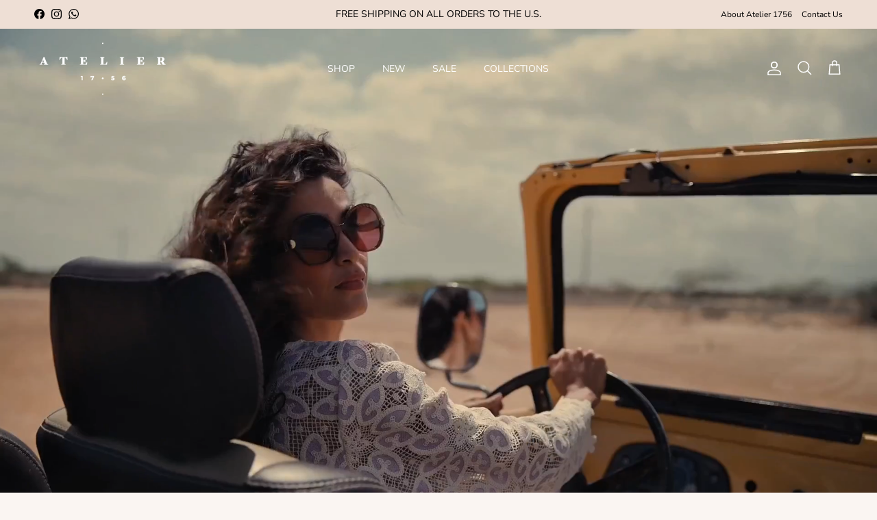

--- FILE ---
content_type: text/html; charset=utf-8
request_url: https://www.atelier1756.com/products/rebecca-top
body_size: 49776
content:
<!doctype html>
<html class="no-js" lang="es" dir="ltr">
<head>
 
<meta charset="utf-8">
<meta name="viewport" content="width=device-width,initial-scale=1">
<title>TOP REBECCA &ndash; Atelier1756</title><link rel="canonical" href="https://www.atelier1756.com/products/rebecca-top"><link rel="icon" href="//www.atelier1756.com/cdn/shop/files/Recurso_1.png?crop=center&height=48&v=1668634495&width=48" type="image/png">
  <link rel="apple-touch-icon" href="//www.atelier1756.com/cdn/shop/files/Recurso_1.png?crop=center&height=180&v=1668634495&width=180"><meta name="description" content="Crop top con mangas cortas, textura triangular hecha a mano, escote tipo barco y silueta amplia. Composición: 100% Algodón.Forro: 100% Algodón."><meta property="og:site_name" content="Atelier1756">
<meta property="og:url" content="https://www.atelier1756.com/products/rebecca-top">
<meta property="og:title" content="TOP REBECCA">
<meta property="og:type" content="product">
<meta property="og:description" content="Crop top con mangas cortas, textura triangular hecha a mano, escote tipo barco y silueta amplia. Composición: 100% Algodón.Forro: 100% Algodón."><meta property="og:image" content="http://www.atelier1756.com/cdn/shop/files/aaa448_1_60c7f2f0-1978-4a65-8503-318132fdcea4.jpg?crop=center&height=1200&v=1724975001&width=1200">
  <meta property="og:image:secure_url" content="https://www.atelier1756.com/cdn/shop/files/aaa448_1_60c7f2f0-1978-4a65-8503-318132fdcea4.jpg?crop=center&height=1200&v=1724975001&width=1200">
  <meta property="og:image:width" content="2560">
  <meta property="og:image:height" content="3840"><meta property="og:price:amount" content="390.000">
  <meta property="og:price:currency" content="COP"><meta name="twitter:card" content="summary_large_image">
<meta name="twitter:title" content="TOP REBECCA">
<meta name="twitter:description" content="Crop top con mangas cortas, textura triangular hecha a mano, escote tipo barco y silueta amplia. Composición: 100% Algodón.Forro: 100% Algodón.">
<style>@font-face {
  font-family: "Nunito Sans";
  font-weight: 400;
  font-style: normal;
  font-display: fallback;
  src: url("//www.atelier1756.com/cdn/fonts/nunito_sans/nunitosans_n4.0276fe080df0ca4e6a22d9cb55aed3ed5ba6b1da.woff2") format("woff2"),
       url("//www.atelier1756.com/cdn/fonts/nunito_sans/nunitosans_n4.b4964bee2f5e7fd9c3826447e73afe2baad607b7.woff") format("woff");
}
@font-face {
  font-family: "Nunito Sans";
  font-weight: 700;
  font-style: normal;
  font-display: fallback;
  src: url("//www.atelier1756.com/cdn/fonts/nunito_sans/nunitosans_n7.25d963ed46da26098ebeab731e90d8802d989fa5.woff2") format("woff2"),
       url("//www.atelier1756.com/cdn/fonts/nunito_sans/nunitosans_n7.d32e3219b3d2ec82285d3027bd673efc61a996c8.woff") format("woff");
}
@font-face {
  font-family: "Nunito Sans";
  font-weight: 500;
  font-style: normal;
  font-display: fallback;
  src: url("//www.atelier1756.com/cdn/fonts/nunito_sans/nunitosans_n5.6fc0ed1feb3fc393c40619f180fc49c4d0aae0db.woff2") format("woff2"),
       url("//www.atelier1756.com/cdn/fonts/nunito_sans/nunitosans_n5.2c84830b46099cbcc1095f30e0957b88b914e50a.woff") format("woff");
}
@font-face {
  font-family: "Nunito Sans";
  font-weight: 400;
  font-style: italic;
  font-display: fallback;
  src: url("//www.atelier1756.com/cdn/fonts/nunito_sans/nunitosans_i4.6e408730afac1484cf297c30b0e67c86d17fc586.woff2") format("woff2"),
       url("//www.atelier1756.com/cdn/fonts/nunito_sans/nunitosans_i4.c9b6dcbfa43622b39a5990002775a8381942ae38.woff") format("woff");
}
@font-face {
  font-family: "Nunito Sans";
  font-weight: 700;
  font-style: italic;
  font-display: fallback;
  src: url("//www.atelier1756.com/cdn/fonts/nunito_sans/nunitosans_i7.8c1124729eec046a321e2424b2acf328c2c12139.woff2") format("woff2"),
       url("//www.atelier1756.com/cdn/fonts/nunito_sans/nunitosans_i7.af4cda04357273e0996d21184432bcb14651a64d.woff") format("woff");
}
@font-face {
  font-family: "Nunito Sans";
  font-weight: 400;
  font-style: normal;
  font-display: fallback;
  src: url("//www.atelier1756.com/cdn/fonts/nunito_sans/nunitosans_n4.0276fe080df0ca4e6a22d9cb55aed3ed5ba6b1da.woff2") format("woff2"),
       url("//www.atelier1756.com/cdn/fonts/nunito_sans/nunitosans_n4.b4964bee2f5e7fd9c3826447e73afe2baad607b7.woff") format("woff");
}
@font-face {
  font-family: "Nunito Sans";
  font-weight: 400;
  font-style: normal;
  font-display: fallback;
  src: url("//www.atelier1756.com/cdn/fonts/nunito_sans/nunitosans_n4.0276fe080df0ca4e6a22d9cb55aed3ed5ba6b1da.woff2") format("woff2"),
       url("//www.atelier1756.com/cdn/fonts/nunito_sans/nunitosans_n4.b4964bee2f5e7fd9c3826447e73afe2baad607b7.woff") format("woff");
}
@font-face {
  font-family: "Nunito Sans";
  font-weight: 400;
  font-style: normal;
  font-display: fallback;
  src: url("//www.atelier1756.com/cdn/fonts/nunito_sans/nunitosans_n4.0276fe080df0ca4e6a22d9cb55aed3ed5ba6b1da.woff2") format("woff2"),
       url("//www.atelier1756.com/cdn/fonts/nunito_sans/nunitosans_n4.b4964bee2f5e7fd9c3826447e73afe2baad607b7.woff") format("woff");
}
@font-face {
  font-family: "Nunito Sans";
  font-weight: 600;
  font-style: normal;
  font-display: fallback;
  src: url("//www.atelier1756.com/cdn/fonts/nunito_sans/nunitosans_n6.6e9464eba570101a53130c8130a9e17a8eb55c21.woff2") format("woff2"),
       url("//www.atelier1756.com/cdn/fonts/nunito_sans/nunitosans_n6.25a0ac0c0a8a26038c7787054dd6058dfbc20fa8.woff") format("woff");
}
:root {
  --page-container-width:          1920px;
  --reading-container-width:       720px;
  --divider-opacity:               0.14;
  --gutter-large:                  30px;
  --gutter-desktop:                20px;
  --gutter-mobile:                 16px;
  --section-padding:               50px;
  --larger-section-padding:        80px;
  --larger-section-padding-mobile: 60px;
  --largest-section-padding:       110px;
  --aos-animate-duration:          0.6s;

  --base-font-family:              "Nunito Sans", sans-serif;
  --base-font-weight:              400;
  --base-font-style:               normal;
  --heading-font-family:           "Nunito Sans", sans-serif;
  --heading-font-weight:           400;
  --heading-font-style:            normal;
  --logo-font-family:              "Nunito Sans", sans-serif;
  --logo-font-weight:              400;
  --logo-font-style:               normal;
  --nav-font-family:               "Nunito Sans", sans-serif;
  --nav-font-weight:               400;
  --nav-font-style:                normal;

  --base-text-size:15px;
  --base-line-height:              1.6;
  --input-text-size:16px;
  --smaller-text-size-1:12px;
  --smaller-text-size-2:14px;
  --smaller-text-size-3:12px;
  --smaller-text-size-4:11px;
  --larger-text-size:20px;
  --super-large-text-size:35px;
  --super-large-mobile-text-size:16px;
  --larger-mobile-text-size:16px;
  --logo-text-size:22px;--btn-letter-spacing: 0.08em;
    --btn-text-transform: uppercase;
    --button-text-size: 13px;
    --quickbuy-button-text-size: 13;
    --small-feature-link-font-size: 0.75em;
    --input-btn-padding-top:             1.2em;
    --input-btn-padding-bottom:          1.2em;--heading-text-transform:uppercase;
  --nav-text-size:                      14px;
  --mobile-menu-font-weight:            600;

  --body-bg-color:                      250 245 242;
  --bg-color:                           250 245 242;
  --body-text-color:                    92 92 92;
  --text-color:                         92 92 92;

  --header-text-col:                    #171717;--header-text-hover-col:             var(--header-text-col);--header-bg-col:                     #f3f0ee;
  --heading-color:                     23 23 23;
  --body-heading-color:                23 23 23;
  --heading-divider-col:               #dfe3e8;

  --logo-col:                          #171717;
  --main-nav-bg:                       #ffffff;
  --main-nav-link-col:                 #5c5c5c;
  --main-nav-link-hover-col:           #c16452;
  --main-nav-link-featured-col:        #b61d0f;

  --link-color:                        193 100 82;
  --body-link-color:                   193 100 82;

  --btn-bg-color:                        35 35 35;
  --btn-bg-hover-color:                  92 92 92;
  --btn-border-color:                    35 35 35;
  --btn-border-hover-color:              92 92 92;
  --btn-text-color:                      255 255 255;
  --btn-text-hover-color:                255 255 255;--btn-alt-bg-color:                    255 255 255;
  --btn-alt-text-color:                  35 35 35;
  --btn-alt-border-color:                35 35 35;
  --btn-alt-border-hover-color:          35 35 35;--btn-ter-bg-color:                    239 222 213;
  --btn-ter-text-color:                  41 41 41;
  --btn-ter-bg-hover-color:              35 35 35;
  --btn-ter-text-hover-color:            255 255 255;--btn-border-radius: 3px;--color-scheme-default:                             #faf5f2;
  --color-scheme-default-color:                       250 245 242;
  --color-scheme-default-text-color:                  92 92 92;
  --color-scheme-default-head-color:                  23 23 23;
  --color-scheme-default-link-color:                  193 100 82;
  --color-scheme-default-btn-text-color:              255 255 255;
  --color-scheme-default-btn-text-hover-color:        255 255 255;
  --color-scheme-default-btn-bg-color:                35 35 35;
  --color-scheme-default-btn-bg-hover-color:          92 92 92;
  --color-scheme-default-btn-border-color:            35 35 35;
  --color-scheme-default-btn-border-hover-color:      92 92 92;
  --color-scheme-default-btn-alt-text-color:          35 35 35;
  --color-scheme-default-btn-alt-bg-color:            255 255 255;
  --color-scheme-default-btn-alt-border-color:        35 35 35;
  --color-scheme-default-btn-alt-border-hover-color:  35 35 35;

  --color-scheme-1:                             #fcfaf3;
  --color-scheme-1-color:                       252 250 243;
  --color-scheme-1-text-color:                  92 92 92;
  --color-scheme-1-head-color:                  23 23 23;
  --color-scheme-1-link-color:                  193 100 82;
  --color-scheme-1-btn-text-color:              255 255 255;
  --color-scheme-1-btn-text-hover-color:        255 255 255;
  --color-scheme-1-btn-bg-color:                35 35 35;
  --color-scheme-1-btn-bg-hover-color:          0 0 0;
  --color-scheme-1-btn-border-color:            35 35 35;
  --color-scheme-1-btn-border-hover-color:      0 0 0;
  --color-scheme-1-btn-alt-text-color:          35 35 35;
  --color-scheme-1-btn-alt-bg-color:            255 255 255;
  --color-scheme-1-btn-alt-border-color:        35 35 35;
  --color-scheme-1-btn-alt-border-hover-color:  35 35 35;

  --color-scheme-2:                             #faf2e6;
  --color-scheme-2-color:                       250 242 230;
  --color-scheme-2-text-color:                  92 92 92;
  --color-scheme-2-head-color:                  23 23 23;
  --color-scheme-2-link-color:                  193 100 82;
  --color-scheme-2-btn-text-color:              255 255 255;
  --color-scheme-2-btn-text-hover-color:        255 255 255;
  --color-scheme-2-btn-bg-color:                35 35 35;
  --color-scheme-2-btn-bg-hover-color:          0 0 0;
  --color-scheme-2-btn-border-color:            35 35 35;
  --color-scheme-2-btn-border-hover-color:      0 0 0;
  --color-scheme-2-btn-alt-text-color:          35 35 35;
  --color-scheme-2-btn-alt-bg-color:            255 255 255;
  --color-scheme-2-btn-alt-border-color:        35 35 35;
  --color-scheme-2-btn-alt-border-hover-color:  35 35 35;

  /* Shop Pay payment terms */
  --payment-terms-background-color:    #faf5f2;--quickbuy-bg: 250 245 242;--body-input-background-color:       rgb(var(--body-bg-color));
  --input-background-color:            rgb(var(--body-bg-color));
  --body-input-text-color:             var(--body-text-color);
  --input-text-color:                  var(--body-text-color);
  --body-input-border-color:           rgb(211, 207, 205);
  --input-border-color:                rgb(211, 207, 205);
  --input-border-color-hover:          rgb(163, 161, 160);
  --input-border-color-active:         rgb(92, 92, 92);

  --swatch-cross-svg:                  url("data:image/svg+xml,%3Csvg xmlns='http://www.w3.org/2000/svg' width='240' height='240' viewBox='0 0 24 24' fill='none' stroke='rgb(211, 207, 205)' stroke-width='0.09' preserveAspectRatio='none' %3E%3Cline x1='24' y1='0' x2='0' y2='24'%3E%3C/line%3E%3C/svg%3E");
  --swatch-cross-hover:                url("data:image/svg+xml,%3Csvg xmlns='http://www.w3.org/2000/svg' width='240' height='240' viewBox='0 0 24 24' fill='none' stroke='rgb(163, 161, 160)' stroke-width='0.09' preserveAspectRatio='none' %3E%3Cline x1='24' y1='0' x2='0' y2='24'%3E%3C/line%3E%3C/svg%3E");
  --swatch-cross-active:               url("data:image/svg+xml,%3Csvg xmlns='http://www.w3.org/2000/svg' width='240' height='240' viewBox='0 0 24 24' fill='none' stroke='rgb(92, 92, 92)' stroke-width='0.09' preserveAspectRatio='none' %3E%3Cline x1='24' y1='0' x2='0' y2='24'%3E%3C/line%3E%3C/svg%3E");

  --footer-divider-col:                #eddcd1;
  --footer-text-col:                   92 92 92;
  --footer-heading-col:                0 0 0;
  --footer-bg:                         #eedfd5;--product-label-overlay-justify: flex-start;--product-label-overlay-align: center;--product-label-overlay-reduction-text:   #ffffff;
  --product-label-overlay-reduction-bg:     #c20000;
  --product-label-overlay-stock-text:       #ffffff;
  --product-label-overlay-stock-bg:         #09728c;
  --product-label-overlay-new-text:         #ffffff;
  --product-label-overlay-new-bg:           #c16452;
  --product-label-overlay-meta-text:        #ffffff;
  --product-label-overlay-meta-bg:          #bd2585;
  --product-label-sale-text:                #c20000;
  --product-label-sold-text:                #171717;
  --product-label-preorder-text:            #3ea36a;

  --product-block-crop-align:               center;

  
  --product-block-price-align:              center;
  --product-block-price-item-margin-start:  .25rem;
  --product-block-price-item-margin-end:    .25rem;
  

  --collection-block-image-position:   center center;

  --swatch-picker-image-size:          42px;
  --swatch-crop-align:                 center center;

  --image-overlay-text-color:          255 255 255;--image-overlay-bg:                  rgba(0, 0, 0, 0.12);
  --image-overlay-shadow-start:        rgb(0 0 0 / 0.16);
  --image-overlay-box-opacity:         0.88;.image-overlay--bg-box .text-overlay .text-overlay__text {
      --image-overlay-box-bg: 250 245 242;
      --heading-color: var(--body-heading-color);
      --text-color: var(--body-text-color);
      --link-color: var(--body-link-color);
    }--product-inventory-ok-box-color:            #f2faf0;
  --product-inventory-ok-text-color:           #108043;
  --product-inventory-ok-icon-box-fill-color:  #fff;
  --product-inventory-low-box-color:           #fcf1cd;
  --product-inventory-low-text-color:          #dd9a1a;
  --product-inventory-low-icon-box-fill-color: #fff;
  --product-inventory-low-text-color-channels: 16, 128, 67;
  --product-inventory-ok-text-color-channels:  221, 154, 26;

  --rating-star-color: 193 100 82;
}::selection {
    background: rgb(var(--body-heading-color));
    color: rgb(var(--body-bg-color));
  }
  ::-moz-selection {
    background: rgb(var(--body-heading-color));
    color: rgb(var(--body-bg-color));
  }.navigation .h1 {
  color: inherit !important;
}.use-color-scheme--default {
  --product-label-sale-text:           #c20000;
  --product-label-sold-text:           #171717;
  --product-label-preorder-text:       #3ea36a;
  --input-background-color:            rgb(var(--body-bg-color));
  --input-text-color:                  var(--body-input-text-color);
  --input-border-color:                rgb(211, 207, 205);
  --input-border-color-hover:          rgb(163, 161, 160);
  --input-border-color-active:         rgb(92, 92, 92);
}</style>

  <link href="//www.atelier1756.com/cdn/shop/t/44/assets/main.css?v=60817454241317299351715705021" rel="stylesheet" type="text/css" media="all" />
<link rel="stylesheet" href="//www.atelier1756.com/cdn/shop/t/44/assets/swatches.css?v=53530732884775421071738704309" media="print" onload="this.media='all'">
    <noscript><link rel="stylesheet" href="//www.atelier1756.com/cdn/shop/t/44/assets/swatches.css?v=53530732884775421071738704309"></noscript><link rel="preload" as="font" href="//www.atelier1756.com/cdn/fonts/nunito_sans/nunitosans_n4.0276fe080df0ca4e6a22d9cb55aed3ed5ba6b1da.woff2" type="font/woff2" crossorigin><link rel="preload" as="font" href="//www.atelier1756.com/cdn/fonts/nunito_sans/nunitosans_n4.0276fe080df0ca4e6a22d9cb55aed3ed5ba6b1da.woff2" type="font/woff2" crossorigin><script>
    document.documentElement.className = document.documentElement.className.replace('no-js', 'js');

    window.theme = {
      info: {
        name: 'Symmetry',
        version: '7.1.2'
      },
      device: {
        hasTouch: window.matchMedia('(any-pointer: coarse)').matches,
        hasHover: window.matchMedia('(hover: hover)').matches
      },
      mediaQueries: {
        md: '(min-width: 768px)',
        productMediaCarouselBreak: '(min-width: 1041px)'
      },
      routes: {
        base: 'https://www.atelier1756.com',
        cart: '/cart',
        cartAdd: '/cart/add.js',
        cartUpdate: '/cart/update.js',
        predictiveSearch: '/search/suggest'
      },
      strings: {
        cartTermsConfirmation: "Tiene que aceptar los términos y condiciones antes de continuar.",
        cartItemsQuantityError: "Solo puede añadir [QUANTITY] unidades de este artículo al carrito.",
        generalSearchViewAll: "Ver todos los resultados de búsqueda",
        noStock: "Agotado",
        noVariant: "Agotado",
        productsProductChooseA: "Elige uno",
        generalSearchPages: "Páginas",
        generalSearchNoResultsWithoutTerms: "Lo sentimos, no encontramos ningún resultado.",
        shippingCalculator: {
          singleRate: "Hay una tarifa de envío para este destino:",
          multipleRates: "Hay varias tarifas de envío para este destino:",
          noRates: "No hacemos envíos a este destino."
        }
      },
      settings: {
        moneyWithCurrencyFormat: "\u003cspan class=money\u003e$ {{ amount_no_decimals_with_comma_separator }}\u003c\/span\u003e",
        cartType: "drawer",
        afterAddToCart: "drawer",
        quickbuyStyle: "button",
        externalLinksNewTab: true,
        internalLinksSmoothScroll: true
      }
    }

    theme.inlineNavigationCheck = function() {
      var pageHeader = document.querySelector('.pageheader'),
          inlineNavContainer = pageHeader.querySelector('.logo-area__left__inner'),
          inlineNav = inlineNavContainer.querySelector('.navigation--left');
      if (inlineNav && getComputedStyle(inlineNav).display != 'none') {
        var inlineMenuCentered = document.querySelector('.pageheader--layout-inline-menu-center'),
            logoContainer = document.querySelector('.logo-area__middle__inner');
        if(inlineMenuCentered) {
          var rightWidth = document.querySelector('.logo-area__right__inner').clientWidth,
              middleWidth = logoContainer.clientWidth,
              logoArea = document.querySelector('.logo-area'),
              computedLogoAreaStyle = getComputedStyle(logoArea),
              logoAreaInnerWidth = logoArea.clientWidth - Math.ceil(parseFloat(computedLogoAreaStyle.paddingLeft)) - Math.ceil(parseFloat(computedLogoAreaStyle.paddingRight)),
              availableNavWidth = logoAreaInnerWidth - Math.max(rightWidth, middleWidth) * 2 - 40;
          inlineNavContainer.style.maxWidth = availableNavWidth + 'px';
        }

        var firstInlineNavLink = inlineNav.querySelector('.navigation__item:first-child'),
            lastInlineNavLink = inlineNav.querySelector('.navigation__item:last-child');
        if (lastInlineNavLink) {
          var inlineNavWidth = null;
          if(document.querySelector('html[dir=rtl]')) {
            inlineNavWidth = firstInlineNavLink.offsetLeft - lastInlineNavLink.offsetLeft + firstInlineNavLink.offsetWidth;
          } else {
            inlineNavWidth = lastInlineNavLink.offsetLeft - firstInlineNavLink.offsetLeft + lastInlineNavLink.offsetWidth;
          }
          if (inlineNavContainer.offsetWidth >= inlineNavWidth) {
            pageHeader.classList.add('pageheader--layout-inline-permitted');
            var tallLogo = logoContainer.clientHeight > lastInlineNavLink.clientHeight + 20;
            if (tallLogo) {
              inlineNav.classList.add('navigation--tight-underline');
            } else {
              inlineNav.classList.remove('navigation--tight-underline');
            }
          } else {
            pageHeader.classList.remove('pageheader--layout-inline-permitted');
          }
        }
      }
    };

    theme.setInitialHeaderHeightProperty = () => {
      const section = document.querySelector('.section-header');
      if (section) {
        document.documentElement.style.setProperty('--theme-header-height', Math.ceil(section.clientHeight) + 'px');
      }
    };
  </script>

  <script src="//www.atelier1756.com/cdn/shop/t/44/assets/main.js?v=66933730433444639621715705021" defer></script>
    <script src="//www.atelier1756.com/cdn/shop/t/44/assets/animate-on-scroll.js?v=15249566486942820451715705021" defer></script>
    <link href="//www.atelier1756.com/cdn/shop/t/44/assets/animate-on-scroll.css?v=35216439550296132921715705021" rel="stylesheet" type="text/css" media="all" />
  

  <script>window.performance && window.performance.mark && window.performance.mark('shopify.content_for_header.start');</script><meta name="facebook-domain-verification" content="aln2z34mo2gi1jrgcm3f77cqdcp9dh">
<meta name="facebook-domain-verification" content="zha8e1smg8w8quoxvwcd78wrodat17">
<meta id="shopify-digital-wallet" name="shopify-digital-wallet" content="/8395030594/digital_wallets/dialog">
<link rel="alternate" type="application/json+oembed" href="https://www.atelier1756.com/products/rebecca-top.oembed">
<script async="async" src="/checkouts/internal/preloads.js?locale=es-CO"></script>
<script id="shopify-features" type="application/json">{"accessToken":"491dd85e19ef96cad850b6f889ce251b","betas":["rich-media-storefront-analytics"],"domain":"www.atelier1756.com","predictiveSearch":true,"shopId":8395030594,"locale":"es"}</script>
<script>var Shopify = Shopify || {};
Shopify.shop = "atelier1756.myshopify.com";
Shopify.locale = "es";
Shopify.currency = {"active":"COP","rate":"1.0"};
Shopify.country = "CO";
Shopify.theme = {"name":"theme-export-intl-atelier1756-com-theme-atelie","id":126569381954,"schema_name":"Symmetry","schema_version":"7.1.2","theme_store_id":null,"role":"main"};
Shopify.theme.handle = "null";
Shopify.theme.style = {"id":null,"handle":null};
Shopify.cdnHost = "www.atelier1756.com/cdn";
Shopify.routes = Shopify.routes || {};
Shopify.routes.root = "/";</script>
<script type="module">!function(o){(o.Shopify=o.Shopify||{}).modules=!0}(window);</script>
<script>!function(o){function n(){var o=[];function n(){o.push(Array.prototype.slice.apply(arguments))}return n.q=o,n}var t=o.Shopify=o.Shopify||{};t.loadFeatures=n(),t.autoloadFeatures=n()}(window);</script>
<script id="shop-js-analytics" type="application/json">{"pageType":"product"}</script>
<script defer="defer" async type="module" src="//www.atelier1756.com/cdn/shopifycloud/shop-js/modules/v2/client.init-shop-cart-sync_CKHg5p7x.es.esm.js"></script>
<script defer="defer" async type="module" src="//www.atelier1756.com/cdn/shopifycloud/shop-js/modules/v2/chunk.common_DkoBXfB9.esm.js"></script>
<script type="module">
  await import("//www.atelier1756.com/cdn/shopifycloud/shop-js/modules/v2/client.init-shop-cart-sync_CKHg5p7x.es.esm.js");
await import("//www.atelier1756.com/cdn/shopifycloud/shop-js/modules/v2/chunk.common_DkoBXfB9.esm.js");

  window.Shopify.SignInWithShop?.initShopCartSync?.({"fedCMEnabled":true,"windoidEnabled":true});

</script>
<script>(function() {
  var isLoaded = false;
  function asyncLoad() {
    if (isLoaded) return;
    isLoaded = true;
    var urls = ["https:\/\/cdn.shopify.com\/s\/files\/1\/0083\/9503\/0594\/t\/21\/assets\/globo.formbuilder.init.js?v=1591572904\u0026shop=atelier1756.myshopify.com","https:\/\/cdn.xopify.com\/assets\/js\/xo-gallery-masonry.js?shop=atelier1756.myshopify.com","https:\/\/www.atelier1756.com\/apps\/buckscc\/sdk.min.js?shop=atelier1756.myshopify.com","https:\/\/cdn.nfcube.com\/a70c55ffca2e95b660507474155e864d.js?shop=atelier1756.myshopify.com"];
    for (var i = 0; i < urls.length; i++) {
      var s = document.createElement('script');
      s.type = 'text/javascript';
      s.async = true;
      s.src = urls[i];
      var x = document.getElementsByTagName('script')[0];
      x.parentNode.insertBefore(s, x);
    }
  };
  if(window.attachEvent) {
    window.attachEvent('onload', asyncLoad);
  } else {
    window.addEventListener('load', asyncLoad, false);
  }
})();</script>
<script id="__st">var __st={"a":8395030594,"offset":-18000,"reqid":"e0bd9ba4-187d-4c9a-bea1-be95074f059b-1766760960","pageurl":"www.atelier1756.com\/products\/rebecca-top","u":"afdf950f14a0","p":"product","rtyp":"product","rid":6971804549186};</script>
<script>window.ShopifyPaypalV4VisibilityTracking = true;</script>
<script id="captcha-bootstrap">!function(){'use strict';const t='contact',e='account',n='new_comment',o=[[t,t],['blogs',n],['comments',n],[t,'customer']],c=[[e,'customer_login'],[e,'guest_login'],[e,'recover_customer_password'],[e,'create_customer']],r=t=>t.map((([t,e])=>`form[action*='/${t}']:not([data-nocaptcha='true']) input[name='form_type'][value='${e}']`)).join(','),a=t=>()=>t?[...document.querySelectorAll(t)].map((t=>t.form)):[];function s(){const t=[...o],e=r(t);return a(e)}const i='password',u='form_key',d=['recaptcha-v3-token','g-recaptcha-response','h-captcha-response',i],f=()=>{try{return window.sessionStorage}catch{return}},m='__shopify_v',_=t=>t.elements[u];function p(t,e,n=!1){try{const o=window.sessionStorage,c=JSON.parse(o.getItem(e)),{data:r}=function(t){const{data:e,action:n}=t;return t[m]||n?{data:e,action:n}:{data:t,action:n}}(c);for(const[e,n]of Object.entries(r))t.elements[e]&&(t.elements[e].value=n);n&&o.removeItem(e)}catch(o){console.error('form repopulation failed',{error:o})}}const l='form_type',E='cptcha';function T(t){t.dataset[E]=!0}const w=window,h=w.document,L='Shopify',v='ce_forms',y='captcha';let A=!1;((t,e)=>{const n=(g='f06e6c50-85a8-45c8-87d0-21a2b65856fe',I='https://cdn.shopify.com/shopifycloud/storefront-forms-hcaptcha/ce_storefront_forms_captcha_hcaptcha.v1.5.2.iife.js',D={infoText:'Protegido por hCaptcha',privacyText:'Privacidad',termsText:'Términos'},(t,e,n)=>{const o=w[L][v],c=o.bindForm;if(c)return c(t,g,e,D).then(n);var r;o.q.push([[t,g,e,D],n]),r=I,A||(h.body.append(Object.assign(h.createElement('script'),{id:'captcha-provider',async:!0,src:r})),A=!0)});var g,I,D;w[L]=w[L]||{},w[L][v]=w[L][v]||{},w[L][v].q=[],w[L][y]=w[L][y]||{},w[L][y].protect=function(t,e){n(t,void 0,e),T(t)},Object.freeze(w[L][y]),function(t,e,n,w,h,L){const[v,y,A,g]=function(t,e,n){const i=e?o:[],u=t?c:[],d=[...i,...u],f=r(d),m=r(i),_=r(d.filter((([t,e])=>n.includes(e))));return[a(f),a(m),a(_),s()]}(w,h,L),I=t=>{const e=t.target;return e instanceof HTMLFormElement?e:e&&e.form},D=t=>v().includes(t);t.addEventListener('submit',(t=>{const e=I(t);if(!e)return;const n=D(e)&&!e.dataset.hcaptchaBound&&!e.dataset.recaptchaBound,o=_(e),c=g().includes(e)&&(!o||!o.value);(n||c)&&t.preventDefault(),c&&!n&&(function(t){try{if(!f())return;!function(t){const e=f();if(!e)return;const n=_(t);if(!n)return;const o=n.value;o&&e.removeItem(o)}(t);const e=Array.from(Array(32),(()=>Math.random().toString(36)[2])).join('');!function(t,e){_(t)||t.append(Object.assign(document.createElement('input'),{type:'hidden',name:u})),t.elements[u].value=e}(t,e),function(t,e){const n=f();if(!n)return;const o=[...t.querySelectorAll(`input[type='${i}']`)].map((({name:t})=>t)),c=[...d,...o],r={};for(const[a,s]of new FormData(t).entries())c.includes(a)||(r[a]=s);n.setItem(e,JSON.stringify({[m]:1,action:t.action,data:r}))}(t,e)}catch(e){console.error('failed to persist form',e)}}(e),e.submit())}));const S=(t,e)=>{t&&!t.dataset[E]&&(n(t,e.some((e=>e===t))),T(t))};for(const o of['focusin','change'])t.addEventListener(o,(t=>{const e=I(t);D(e)&&S(e,y())}));const B=e.get('form_key'),M=e.get(l),P=B&&M;t.addEventListener('DOMContentLoaded',(()=>{const t=y();if(P)for(const e of t)e.elements[l].value===M&&p(e,B);[...new Set([...A(),...v().filter((t=>'true'===t.dataset.shopifyCaptcha))])].forEach((e=>S(e,t)))}))}(h,new URLSearchParams(w.location.search),n,t,e,['guest_login'])})(!0,!0)}();</script>
<script integrity="sha256-4kQ18oKyAcykRKYeNunJcIwy7WH5gtpwJnB7kiuLZ1E=" data-source-attribution="shopify.loadfeatures" defer="defer" src="//www.atelier1756.com/cdn/shopifycloud/storefront/assets/storefront/load_feature-a0a9edcb.js" crossorigin="anonymous"></script>
<script data-source-attribution="shopify.dynamic_checkout.dynamic.init">var Shopify=Shopify||{};Shopify.PaymentButton=Shopify.PaymentButton||{isStorefrontPortableWallets:!0,init:function(){window.Shopify.PaymentButton.init=function(){};var t=document.createElement("script");t.src="https://www.atelier1756.com/cdn/shopifycloud/portable-wallets/latest/portable-wallets.es.js",t.type="module",document.head.appendChild(t)}};
</script>
<script data-source-attribution="shopify.dynamic_checkout.buyer_consent">
  function portableWalletsHideBuyerConsent(e){var t=document.getElementById("shopify-buyer-consent"),n=document.getElementById("shopify-subscription-policy-button");t&&n&&(t.classList.add("hidden"),t.setAttribute("aria-hidden","true"),n.removeEventListener("click",e))}function portableWalletsShowBuyerConsent(e){var t=document.getElementById("shopify-buyer-consent"),n=document.getElementById("shopify-subscription-policy-button");t&&n&&(t.classList.remove("hidden"),t.removeAttribute("aria-hidden"),n.addEventListener("click",e))}window.Shopify?.PaymentButton&&(window.Shopify.PaymentButton.hideBuyerConsent=portableWalletsHideBuyerConsent,window.Shopify.PaymentButton.showBuyerConsent=portableWalletsShowBuyerConsent);
</script>
<script>
  function portableWalletsCleanup(e){e&&e.src&&console.error("Failed to load portable wallets script "+e.src);var t=document.querySelectorAll("shopify-accelerated-checkout .shopify-payment-button__skeleton, shopify-accelerated-checkout-cart .wallet-cart-button__skeleton"),e=document.getElementById("shopify-buyer-consent");for(let e=0;e<t.length;e++)t[e].remove();e&&e.remove()}function portableWalletsNotLoadedAsModule(e){e instanceof ErrorEvent&&"string"==typeof e.message&&e.message.includes("import.meta")&&"string"==typeof e.filename&&e.filename.includes("portable-wallets")&&(window.removeEventListener("error",portableWalletsNotLoadedAsModule),window.Shopify.PaymentButton.failedToLoad=e,"loading"===document.readyState?document.addEventListener("DOMContentLoaded",window.Shopify.PaymentButton.init):window.Shopify.PaymentButton.init())}window.addEventListener("error",portableWalletsNotLoadedAsModule);
</script>

<script type="module" src="https://www.atelier1756.com/cdn/shopifycloud/portable-wallets/latest/portable-wallets.es.js" onError="portableWalletsCleanup(this)" crossorigin="anonymous"></script>
<script nomodule>
  document.addEventListener("DOMContentLoaded", portableWalletsCleanup);
</script>

<link id="shopify-accelerated-checkout-styles" rel="stylesheet" media="screen" href="https://www.atelier1756.com/cdn/shopifycloud/portable-wallets/latest/accelerated-checkout-backwards-compat.css" crossorigin="anonymous">
<style id="shopify-accelerated-checkout-cart">
        #shopify-buyer-consent {
  margin-top: 1em;
  display: inline-block;
  width: 100%;
}

#shopify-buyer-consent.hidden {
  display: none;
}

#shopify-subscription-policy-button {
  background: none;
  border: none;
  padding: 0;
  text-decoration: underline;
  font-size: inherit;
  cursor: pointer;
}

#shopify-subscription-policy-button::before {
  box-shadow: none;
}

      </style>
<script id="sections-script" data-sections="related-products" defer="defer" src="//www.atelier1756.com/cdn/shop/t/44/compiled_assets/scripts.js?4584"></script>
<script>window.performance && window.performance.mark && window.performance.mark('shopify.content_for_header.end');</script>
<!-- CC Custom Head Start --><!-- CC Custom Head End -->


    

    
  


<!-- BEGIN app block: shopify://apps/xo-insert-code/blocks/insert-code-header/72017b12-3679-442e-b23c-5c62460717f5 --><!-- XO-InsertCode Header -->


<script async src="https://pagead2.googlesyndication.com/pagead/js/adsbygoogle.js?client=ca-pub-6584971415299479"
     crossorigin="anonymous"></script>

  
<!-- End: XO-InsertCode Header -->


<!-- END app block --><!-- BEGIN app block: shopify://apps/rt-social-chat-live-chat/blocks/app-embed/9baee9b7-6929-47af-9935-05bcdc376396 --><script>
  window.roarJs = window.roarJs || {};
  roarJs.WhatsAppConfig = {
    metafields: {
      shop: "atelier1756.myshopify.com",
      settings: {"enabled":"1","block_order":["1492096252560"],"blocks":{"1492096252560":{"disabled":"0","type":"whatsapp","number":"+573196080736","whatsapp_web":"1","name":"Chat de WhatsApp ","label":"Support","avatar":"0","avatar_url":"https:\/\/www.gravatar.com\/avatar","online":"1","timezone":"America\/New_York","sunday":{"enabled":"1","range":"480,1050"},"monday":{"enabled":"1","range":"480,1050"},"tuesday":{"enabled":"1","range":"480,1050"},"wednesday":{"enabled":"1","range":"480,1050"},"thursday":{"enabled":"1","range":"480,1050"},"friday":{"enabled":"1","range":"480,1050"},"saturday":{"enabled":"1","range":"480,1050"},"offline":"I will be back soon","chat":{"enabled":"1","greeting":"¡Hola! ¿Cómo podemos ayudarte?"},"message":"","page_url":"0"}},"param":{"newtab":"0","offline_disabled":"0","offline_message":"1","greeting":{"enabled":"0","message":"Hi there! How can we help you? Tap here to start chat with us.","delay":"5"},"pending":{"enabled":"1","number":"1","color":"#ffffff","background":"#dd0000"},"position":{"value":"right","bottom":"20","left":"20","right":"20"},"cta_type":"all"},"mobile":{"enabled":"1","position":{"value":"inherit","bottom":"20","left":"20","right":"20"}},"style":{"gradient":"preset","pattern":"4","custom":{"color":"#ffffff","background":"#2db67c"},"icon":"5","rounded":"1"},"share":{"block_order":["facebook","twitter","whatsapp"],"blocks":{"facebook":{"type":"facebook","label":"Share on Facebook"},"twitter":{"type":"twitter","label":"Share on Twitter"},"whatsapp":{"type":"whatsapp","label":"Share on Whatsapp"}},"param":{"enabled":"0","position":"left"},"mobile":{"enabled":"1","position":"inherit"},"style":{"color":"#000000","background":"#ffffff"},"texts":{"button":"Share","message":"Check this out, it's so cool!"}},"charge":false,"onetime":false,"track_url":"https:\/\/haloroar.com\/app\/whatsapp\/tracking","texts":{"title":"Hola 👋","description":"Bienvenida, si tienes dudas escríbenos aquí 🎉","note":"","button":"","placeholder":"Enviar Mensaje…","emoji_search":"Buscar Emoji…","emoji_frequently":"Usado frecuentemente","emoji_people":"People","emoji_nature":"Nature","emoji_objects":"Objects","emoji_places":"Places","emoji_symbols":"Symbols","emoji_not_found":"No emoji could be found"},"only1":"true"},
      moneyFormat: "\u003cspan class=money\u003e$ {{ amount_no_decimals_with_comma_separator }}\u003c\/span\u003e"
    }
  }
</script>

<script src="https://cdn.shopify.com/extensions/019a1460-f72e-7cbc-becc-90116917fae9/rt-whats-app-chat-live-chat-2/assets/whatsapp.js" defer></script>


<!-- END app block --><!-- BEGIN app block: shopify://apps/ecomposer-builder/blocks/app-embed/a0fc26e1-7741-4773-8b27-39389b4fb4a0 --><!-- DNS Prefetch & Preconnect -->
<link rel="preconnect" href="https://cdn.ecomposer.app" crossorigin>
<link rel="dns-prefetch" href="https://cdn.ecomposer.app">

<link rel="prefetch" href="https://cdn.ecomposer.app/vendors/css/ecom-swiper@11.css" as="style">
<link rel="prefetch" href="https://cdn.ecomposer.app/vendors/js/ecom-swiper@11.0.5.js" as="script">
<link rel="prefetch" href="https://cdn.ecomposer.app/vendors/js/ecom_modal.js" as="script">

<!-- Global CSS --><!--ECOM-EMBED-->
  <style id="ecom-global-css" class="ecom-global-css">/**ECOM-INSERT-CSS**/.ecom-section > div.core__row--columns{max-width: 1200px;}.ecom-column>div.core__column--wrapper{padding: 20px;}div.core__blocks--body>div.ecom-block.elmspace:not(:first-child){margin-top: 20px;}:root{--ecom-global-container-width:1200px;--ecom-global-colunm-gap:20px;--ecom-global-elements-space:20px;--ecom-global-colors-primary:#ffffff;--ecom-global-colors-secondary:#ffffff;--ecom-global-colors-text:#ffffff;--ecom-global-colors-accent:#ffffff;--ecom-global-typography-h1-font-weight:600;--ecom-global-typography-h1-font-size:72px;--ecom-global-typography-h1-line-height:90px;--ecom-global-typography-h1-letter-spacing:-0.02em;--ecom-global-typography-h2-font-weight:600;--ecom-global-typography-h2-font-size:60px;--ecom-global-typography-h2-line-height:72px;--ecom-global-typography-h2-letter-spacing:-0.02em;--ecom-global-typography-h3-font-weight:600;--ecom-global-typography-h3-font-size:48px;--ecom-global-typography-h3-line-height:60px;--ecom-global-typography-h3-letter-spacing:-0.02em;--ecom-global-typography-h4-font-weight:600;--ecom-global-typography-h4-font-size:36px;--ecom-global-typography-h4-line-height:44px;--ecom-global-typography-h4-letter-spacing:-0.02em;--ecom-global-typography-h5-font-weight:600;--ecom-global-typography-h5-font-size:30px;--ecom-global-typography-h5-line-height:38px;--ecom-global-typography-h6-font-weight:600;--ecom-global-typography-h6-font-size:24px;--ecom-global-typography-h6-line-height:32px;--ecom-global-typography-h7-font-weight:400;--ecom-global-typography-h7-font-size:18px;--ecom-global-typography-h7-line-height:28px;}</style>
  <!--/ECOM-EMBED--><!-- Custom CSS & JS --><!-- Open Graph Meta Tags for Pages --><!-- Critical Inline Styles -->
<style class="ecom-theme-helper">.ecom-animation{opacity:0}.ecom-animation.animate,.ecom-animation.ecom-animated{opacity:1}.ecom-cart-popup{display:grid;position:fixed;inset:0;z-index:9999999;align-content:center;padding:5px;justify-content:center;align-items:center;justify-items:center}.ecom-cart-popup::before{content:' ';position:absolute;background:#e5e5e5b3;inset:0}.ecom-ajax-loading{cursor:not-allowed;pointer-events:none;opacity:.6}#ecom-toast{visibility:hidden;max-width:50px;height:60px;margin:auto;background-color:#333;color:#fff;text-align:center;border-radius:2px;position:fixed;z-index:1;left:0;right:0;bottom:30px;font-size:17px;display:grid;grid-template-columns:50px auto;align-items:center;justify-content:start;align-content:center;justify-items:start}#ecom-toast.ecom-toast-show{visibility:visible;animation:ecomFadein .5s,ecomExpand .5s .5s,ecomStay 3s 1s,ecomShrink .5s 4s,ecomFadeout .5s 4.5s}#ecom-toast #ecom-toast-icon{width:50px;height:100%;box-sizing:border-box;background-color:#111;color:#fff;padding:5px}#ecom-toast .ecom-toast-icon-svg{width:100%;height:100%;position:relative;vertical-align:middle;margin:auto;text-align:center}#ecom-toast #ecom-toast-desc{color:#fff;padding:16px;overflow:hidden;white-space:nowrap}@media(max-width:768px){#ecom-toast #ecom-toast-desc{white-space:normal;min-width:250px}#ecom-toast{height:auto;min-height:60px}}.ecom__column-full-height{height:100%}@keyframes ecomFadein{from{bottom:0;opacity:0}to{bottom:30px;opacity:1}}@keyframes ecomExpand{from{min-width:50px}to{min-width:var(--ecom-max-width)}}@keyframes ecomStay{from{min-width:var(--ecom-max-width)}to{min-width:var(--ecom-max-width)}}@keyframes ecomShrink{from{min-width:var(--ecom-max-width)}to{min-width:50px}}@keyframes ecomFadeout{from{bottom:30px;opacity:1}to{bottom:60px;opacity:0}}</style>


<!-- EComposer Config Script -->
<script id="ecom-theme-helpers" async>
window.EComposer=window.EComposer||{};(function(){if(!this.configs)this.configs={};this.configs={"custom_code":[],"instagram":null};this.configs.ajax_cart={enable:false};this.customer=false;this.proxy_path='/apps/ecomposer-visual-page-builder';
this.popupScriptUrl='https://cdn.shopify.com/extensions/019b200c-ceec-7ac9-af95-28c32fd62de8/ecomposer-94/assets/ecom_popup.js';
this.routes={domain:'https://www.atelier1756.com',root_url:'/',collections_url:'/collections',all_products_collection_url:'/collections/all',cart_url:'/cart',cart_add_url:'/cart/add',cart_change_url:'/cart/change',cart_clear_url:'/cart/clear',cart_update_url:'/cart/update',product_recommendations_url:'/recommendations/products'};
this.queryParams={};
if(window.location.search.length){new URLSearchParams(window.location.search).forEach((value,key)=>{this.queryParams[key]=value})}
this.money_format="\u003cspan class=money\u003e$ {{ amount_no_decimals_with_comma_separator }}\u003c\/span\u003e";
this.money_with_currency_format="\u003cspan class=money\u003e$ {{ amount_no_decimals_with_comma_separator }}\u003c\/span\u003e";
this.currencyCodeEnabled=null;this.abTestingData = [];this.formatMoney=function(t,e){const r=this.currencyCodeEnabled?this.money_with_currency_format:this.money_format;function a(t,e){return void 0===t?e:t}function o(t,e,r,o){if(e=a(e,2),r=a(r,","),o=a(o,"."),isNaN(t)||null==t)return 0;var n=(t=(t/100).toFixed(e)).split(".");return n[0].replace(/(\d)(?=(\d\d\d)+(?!\d))/g,"$1"+r)+(n[1]?o+n[1]:"")}"string"==typeof t&&(t=t.replace(".",""));var n="",i=/\{\{\s*(\w+)\s*\}\}/,s=e||r;switch(s.match(i)[1]){case"amount":n=o(t,2);break;case"amount_no_decimals":n=o(t,0);break;case"amount_with_comma_separator":n=o(t,2,".",",");break;case"amount_with_space_separator":n=o(t,2," ",",");break;case"amount_with_period_and_space_separator":n=o(t,2," ",".");break;case"amount_no_decimals_with_comma_separator":n=o(t,0,".",",");break;case"amount_no_decimals_with_space_separator":n=o(t,0," ");break;case"amount_with_apostrophe_separator":n=o(t,2,"'",".")}return s.replace(i,n)};
this.resizeImage=function(t,e){try{if(!e||"original"==e||"full"==e||"master"==e)return t;if(-1!==t.indexOf("cdn.shopify.com")||-1!==t.indexOf("/cdn/shop/")){var r=t.match(/\.(jpg|jpeg|gif|png|bmp|bitmap|tiff|tif|webp)((\#[0-9a-z\-]+)?(\?v=.*)?)?$/gim);if(null==r)return null;var a=t.split(r[0]),o=r[0];return a[0]+"_"+e+o}}catch(r){return t}return t};
this.getProduct=function(t){if(!t)return!1;let e=("/"===this.routes.root_url?"":this.routes.root_url)+"/products/"+t+".js?shop="+Shopify.shop;return window.ECOM_LIVE&&(e="/shop/builder/ajax/ecom-proxy/products/"+t+"?shop="+Shopify.shop),window.fetch(e,{headers:{"Content-Type":"application/json"}}).then(t=>t.ok?t.json():false)};
const u=new URLSearchParams(window.location.search);if(u.has("ecom-redirect")){const r=u.get("ecom-redirect");if(r){let d;try{d=decodeURIComponent(r)}catch{return}d=d.trim().replace(/[\r\n\t]/g,"");if(d.length>2e3)return;const p=["javascript:","data:","vbscript:","file:","ftp:","mailto:","tel:","sms:","chrome:","chrome-extension:","moz-extension:","ms-browser-extension:"],l=d.toLowerCase();for(const o of p)if(l.includes(o))return;const x=[/<script/i,/<\/script/i,/javascript:/i,/vbscript:/i,/onload=/i,/onerror=/i,/onclick=/i,/onmouseover=/i,/onfocus=/i,/onblur=/i,/onsubmit=/i,/onchange=/i,/alert\s*\(/i,/confirm\s*\(/i,/prompt\s*\(/i,/document\./i,/window\./i,/eval\s*\(/i];for(const t of x)if(t.test(d))return;if(d.startsWith("/")&&!d.startsWith("//")){if(!/^[a-zA-Z0-9\-._~:/?#[\]@!$&'()*+,;=%]+$/.test(d))return;if(d.includes("../")||d.includes("./"))return;window.location.href=d;return}if(!d.includes("://")&&!d.startsWith("//")){if(!/^[a-zA-Z0-9\-._~:/?#[\]@!$&'()*+,;=%]+$/.test(d))return;if(d.includes("../")||d.includes("./"))return;window.location.href="/"+d;return}let n;try{n=new URL(d)}catch{return}if(!["http:","https:"].includes(n.protocol))return;if(n.port&&(parseInt(n.port)<1||parseInt(n.port)>65535))return;const a=[window.location.hostname];if(a.includes(n.hostname)&&(n.href===d||n.toString()===d))window.location.href=d}}
}).bind(window.EComposer)();
if(window.Shopify&&window.Shopify.designMode&&window.top&&window.top.opener){window.addEventListener("load",function(){window.top.opener.postMessage({action:"ecomposer:loaded"},"*")})}
</script>

<!-- Quickview Script -->
<script id="ecom-theme-quickview" async>
window.EComposer=window.EComposer||{};(function(){this.initQuickview=function(){var enable_qv=false;const qv_wrapper_script=document.querySelector('#ecom-quickview-template-html');if(!qv_wrapper_script)return;const ecom_quickview=document.createElement('div');ecom_quickview.classList.add('ecom-quickview');ecom_quickview.innerHTML=qv_wrapper_script.innerHTML;document.body.prepend(ecom_quickview);const qv_wrapper=ecom_quickview.querySelector('.ecom-quickview__wrapper');const ecomQuickview=function(e){let t=qv_wrapper.querySelector(".ecom-quickview__content-data");if(t){let i=document.createRange().createContextualFragment(e);t.innerHTML="",t.append(i),qv_wrapper.classList.add("ecom-open");let c=new CustomEvent("ecom:quickview:init",{detail:{wrapper:qv_wrapper}});document.dispatchEvent(c),setTimeout(function(){qv_wrapper.classList.add("ecom-display")},500),closeQuickview(t)}},closeQuickview=function(e){let t=qv_wrapper.querySelector(".ecom-quickview__close-btn"),i=qv_wrapper.querySelector(".ecom-quickview__content");function c(t){let o=t.target;do{if(o==i||o&&o.classList&&o.classList.contains("ecom-modal"))return;o=o.parentNode}while(o);o!=i&&(qv_wrapper.classList.add("ecom-remove"),qv_wrapper.classList.remove("ecom-open","ecom-display","ecom-remove"),setTimeout(function(){e.innerHTML=""},300),document.removeEventListener("click",c),document.removeEventListener("keydown",n))}function n(t){(t.isComposing||27===t.keyCode)&&(qv_wrapper.classList.add("ecom-remove"),qv_wrapper.classList.remove("ecom-open","ecom-display","ecom-remove"),setTimeout(function(){e.innerHTML=""},300),document.removeEventListener("keydown",n),document.removeEventListener("click",c))}t&&t.addEventListener("click",function(t){t.preventDefault(),document.removeEventListener("click",c),document.removeEventListener("keydown",n),qv_wrapper.classList.add("ecom-remove"),qv_wrapper.classList.remove("ecom-open","ecom-display","ecom-remove"),setTimeout(function(){e.innerHTML=""},300)}),document.addEventListener("click",c),document.addEventListener("keydown",n)};function quickViewHandler(e){e&&e.preventDefault();let t=this;t.classList&&t.classList.add("ecom-loading");let i=t.classList?t.getAttribute("href"):window.location.pathname;if(i){if(window.location.search.includes("ecom_template_id")){let c=new URLSearchParams(location.search);i=window.location.pathname+"?section_id="+c.get("ecom_template_id")}else i+=(i.includes("?")?"&":"?")+"section_id=ecom-default-template-quickview";fetch(i).then(function(e){return 200==e.status?e.text():window.document.querySelector("#admin-bar-iframe")?(404==e.status?alert("Please create Ecomposer quickview template first!"):alert("Have some problem with quickview!"),t.classList&&t.classList.remove("ecom-loading"),!1):void window.open(new URL(i).pathname,"_blank")}).then(function(e){e&&(ecomQuickview(e),setTimeout(function(){t.classList&&t.classList.remove("ecom-loading")},300))}).catch(function(e){})}}
if(window.location.search.includes('ecom_template_id')){setTimeout(quickViewHandler,1000)}
if(enable_qv){const qv_buttons=document.querySelectorAll('.ecom-product-quickview');if(qv_buttons.length>0){qv_buttons.forEach(function(button,index){button.addEventListener('click',quickViewHandler)})}}
}}).bind(window.EComposer)();
</script>

<!-- Quickview Template -->
<script type="text/template" id="ecom-quickview-template-html">
<div class="ecom-quickview__wrapper ecom-dn"><div class="ecom-quickview__container"><div class="ecom-quickview__content"><div class="ecom-quickview__content-inner"><div class="ecom-quickview__content-data"></div></div><span class="ecom-quickview__close-btn"><svg version="1.1" xmlns="http://www.w3.org/2000/svg" width="32" height="32" viewBox="0 0 32 32"><path d="M10.722 9.969l-0.754 0.754 5.278 5.278-5.253 5.253 0.754 0.754 5.253-5.253 5.253 5.253 0.754-0.754-5.253-5.253 5.278-5.278-0.754-0.754-5.278 5.278z" fill="#000000"></path></svg></span></div></div></div>
</script>

<!-- Quickview Styles -->
<style class="ecom-theme-quickview">.ecom-quickview .ecom-animation{opacity:1}.ecom-quickview__wrapper{opacity:0;display:none;pointer-events:none}.ecom-quickview__wrapper.ecom-open{position:fixed;top:0;left:0;right:0;bottom:0;display:block;pointer-events:auto;z-index:100000;outline:0!important;-webkit-backface-visibility:hidden;opacity:1;transition:all .1s}.ecom-quickview__container{text-align:center;position:absolute;width:100%;height:100%;left:0;top:0;padding:0 8px;box-sizing:border-box;opacity:0;background-color:rgba(0,0,0,.8);transition:opacity .1s}.ecom-quickview__container:before{content:"";display:inline-block;height:100%;vertical-align:middle}.ecom-quickview__wrapper.ecom-display .ecom-quickview__content{visibility:visible;opacity:1;transform:none}.ecom-quickview__content{position:relative;display:inline-block;opacity:0;visibility:hidden;transition:transform .1s,opacity .1s;transform:translateX(-100px)}.ecom-quickview__content-inner{position:relative;display:inline-block;vertical-align:middle;margin:0 auto;text-align:left;z-index:999;overflow-y:auto;max-height:80vh}.ecom-quickview__content-data>.shopify-section{margin:0 auto;max-width:980px;overflow:hidden;position:relative;background-color:#fff;opacity:0}.ecom-quickview__wrapper.ecom-display .ecom-quickview__content-data>.shopify-section{opacity:1;transform:none}.ecom-quickview__wrapper.ecom-display .ecom-quickview__container{opacity:1}.ecom-quickview__wrapper.ecom-remove #shopify-section-ecom-default-template-quickview{opacity:0;transform:translateX(100px)}.ecom-quickview__close-btn{position:fixed!important;top:0;right:0;transform:none;background-color:transparent;color:#000;opacity:0;width:40px;height:40px;transition:.25s;z-index:9999;stroke:#fff}.ecom-quickview__wrapper.ecom-display .ecom-quickview__close-btn{opacity:1}.ecom-quickview__close-btn:hover{cursor:pointer}@media screen and (max-width:1024px){.ecom-quickview__content{position:absolute;inset:0;margin:50px 15px;display:flex}.ecom-quickview__close-btn{right:0}}.ecom-toast-icon-info{display:none}.ecom-toast-error .ecom-toast-icon-info{display:inline!important}.ecom-toast-error .ecom-toast-icon-success{display:none!important}.ecom-toast-icon-success{fill:#fff;width:35px}</style>

<!-- Toast Template -->
<script type="text/template" id="ecom-template-html"><!-- BEGIN app snippet: ecom-toast --><div id="ecom-toast"><div id="ecom-toast-icon"><svg xmlns="http://www.w3.org/2000/svg" class="ecom-toast-icon-svg ecom-toast-icon-info" fill="none" viewBox="0 0 24 24" stroke="currentColor"><path stroke-linecap="round" stroke-linejoin="round" stroke-width="2" d="M13 16h-1v-4h-1m1-4h.01M21 12a9 9 0 11-18 0 9 9 0 0118 0z"/></svg>
<svg class="ecom-toast-icon-svg ecom-toast-icon-success" xmlns="http://www.w3.org/2000/svg" viewBox="0 0 512 512"><path d="M256 8C119 8 8 119 8 256s111 248 248 248 248-111 248-248S393 8 256 8zm0 48c110.5 0 200 89.5 200 200 0 110.5-89.5 200-200 200-110.5 0-200-89.5-200-200 0-110.5 89.5-200 200-200m140.2 130.3l-22.5-22.7c-4.7-4.7-12.3-4.7-17-.1L215.3 303.7l-59.8-60.3c-4.7-4.7-12.3-4.7-17-.1l-22.7 22.5c-4.7 4.7-4.7 12.3-.1 17l90.8 91.5c4.7 4.7 12.3 4.7 17 .1l172.6-171.2c4.7-4.7 4.7-12.3 .1-17z"/></svg>
</div><div id="ecom-toast-desc"></div></div><!-- END app snippet --></script><!-- END app block --><!-- BEGIN app block: shopify://apps/geoip-country-redirect/blocks/speeedup_link/a3fa1a12-9aad-4707-ab56-45ccf9191aa7 --><!-- BEGIN app snippet: flags-style --><style id='sgcr-flags-css'>.sgcr-flag {display: inline-block;background-size: contain;background-position: 50%;background-repeat: no-repeat;margin: 0;padding: 0;}.sgcr-flag-af { background-image: url("https://cdn.shopify.com/extensions/01999528-f499-72e0-8480-893097d05005/extension_uid_update.v.0.0.1/assets/af.svg")}.sgcr-flag-ak { background-image: url("https://cdn.shopify.com/extensions/01999528-f499-72e0-8480-893097d05005/extension_uid_update.v.0.0.1/assets/ak.svg")}.sgcr-flag-am { background-image: url("https://cdn.shopify.com/extensions/01999528-f499-72e0-8480-893097d05005/extension_uid_update.v.0.0.1/assets/am.svg")}.sgcr-flag-ar { background-image: url("https://cdn.shopify.com/extensions/01999528-f499-72e0-8480-893097d05005/extension_uid_update.v.0.0.1/assets/ar.svg")}.sgcr-flag-as { background-image: url("https://cdn.shopify.com/extensions/01999528-f499-72e0-8480-893097d05005/extension_uid_update.v.0.0.1/assets/as.svg")}.sgcr-flag-az { background-image: url("https://cdn.shopify.com/extensions/01999528-f499-72e0-8480-893097d05005/extension_uid_update.v.0.0.1/assets/az.svg")}.sgcr-flag-be { background-image: url("https://cdn.shopify.com/extensions/01999528-f499-72e0-8480-893097d05005/extension_uid_update.v.0.0.1/assets/be.svg")}.sgcr-flag-bg { background-image: url("https://cdn.shopify.com/extensions/01999528-f499-72e0-8480-893097d05005/extension_uid_update.v.0.0.1/assets/bg.svg")}.sgcr-flag-bm { background-image: url("https://cdn.shopify.com/extensions/01999528-f499-72e0-8480-893097d05005/extension_uid_update.v.0.0.1/assets/bm.svg")}.sgcr-flag-bn { background-image: url("https://cdn.shopify.com/extensions/01999528-f499-72e0-8480-893097d05005/extension_uid_update.v.0.0.1/assets/bn.svg")}.sgcr-flag-bo { background-image: url("https://cdn.shopify.com/extensions/01999528-f499-72e0-8480-893097d05005/extension_uid_update.v.0.0.1/assets/bo.svg")}.sgcr-flag-br { background-image: url("https://cdn.shopify.com/extensions/01999528-f499-72e0-8480-893097d05005/extension_uid_update.v.0.0.1/assets/br.svg")}.sgcr-flag-bs { background-image: url("https://cdn.shopify.com/extensions/01999528-f499-72e0-8480-893097d05005/extension_uid_update.v.0.0.1/assets/bs.svg")}.sgcr-flag-ca { background-image: url("https://cdn.shopify.com/extensions/01999528-f499-72e0-8480-893097d05005/extension_uid_update.v.0.0.1/assets/ca.svg")}.sgcr-flag-ce { background-image: url("https://cdn.shopify.com/extensions/01999528-f499-72e0-8480-893097d05005/extension_uid_update.v.0.0.1/assets/ce.svg")}.sgcr-flag-ckb { background-image: url("https://cdn.shopify.com/extensions/01999528-f499-72e0-8480-893097d05005/extension_uid_update.v.0.0.1/assets/ckb.svg")}.sgcr-flag-cs { background-image: url("https://cdn.shopify.com/extensions/01999528-f499-72e0-8480-893097d05005/extension_uid_update.v.0.0.1/assets/cs.svg")}.sgcr-flag-cy { background-image: url("https://cdn.shopify.com/extensions/01999528-f499-72e0-8480-893097d05005/extension_uid_update.v.0.0.1/assets/cy.svg")}.sgcr-flag-da { background-image: url("https://cdn.shopify.com/extensions/01999528-f499-72e0-8480-893097d05005/extension_uid_update.v.0.0.1/assets/da.svg")}.sgcr-flag-de { background-image: url("https://cdn.shopify.com/extensions/01999528-f499-72e0-8480-893097d05005/extension_uid_update.v.0.0.1/assets/de.svg")}.sgcr-flag-dz { background-image: url("https://cdn.shopify.com/extensions/01999528-f499-72e0-8480-893097d05005/extension_uid_update.v.0.0.1/assets/dz.svg")}.sgcr-flag-ee { background-image: url("https://cdn.shopify.com/extensions/01999528-f499-72e0-8480-893097d05005/extension_uid_update.v.0.0.1/assets/ee.svg")}.sgcr-flag-el { background-image: url("https://cdn.shopify.com/extensions/01999528-f499-72e0-8480-893097d05005/extension_uid_update.v.0.0.1/assets/el.svg")}.sgcr-flag-en { background-image: url("https://cdn.shopify.com/extensions/01999528-f499-72e0-8480-893097d05005/extension_uid_update.v.0.0.1/assets/en.svg")}.sgcr-flag-eo { background-image: url("https://cdn.shopify.com/extensions/01999528-f499-72e0-8480-893097d05005/extension_uid_update.v.0.0.1/assets/eo.svg")}.sgcr-flag-es { background-image: url("https://cdn.shopify.com/extensions/01999528-f499-72e0-8480-893097d05005/extension_uid_update.v.0.0.1/assets/es.svg")}.sgcr-flag-et { background-image: url("https://cdn.shopify.com/extensions/01999528-f499-72e0-8480-893097d05005/extension_uid_update.v.0.0.1/assets/et.svg")}.sgcr-flag-eu { background-image: url("https://cdn.shopify.com/extensions/01999528-f499-72e0-8480-893097d05005/extension_uid_update.v.0.0.1/assets/eu.svg")}.sgcr-flag-fa { background-image: url("https://cdn.shopify.com/extensions/01999528-f499-72e0-8480-893097d05005/extension_uid_update.v.0.0.1/assets/fa.svg")}.sgcr-flag-ff { background-image: url("https://cdn.shopify.com/extensions/01999528-f499-72e0-8480-893097d05005/extension_uid_update.v.0.0.1/assets/ff.svg")}.sgcr-flag-fi { background-image: url("https://cdn.shopify.com/extensions/01999528-f499-72e0-8480-893097d05005/extension_uid_update.v.0.0.1/assets/fi.svg")}.sgcr-flag-fil { background-image: url("https://cdn.shopify.com/extensions/01999528-f499-72e0-8480-893097d05005/extension_uid_update.v.0.0.1/assets/fil.svg")}.sgcr-flag-fo { background-image: url("https://cdn.shopify.com/extensions/01999528-f499-72e0-8480-893097d05005/extension_uid_update.v.0.0.1/assets/fo.svg")}.sgcr-flag-fr { background-image: url("https://cdn.shopify.com/extensions/01999528-f499-72e0-8480-893097d05005/extension_uid_update.v.0.0.1/assets/fr.svg")}.sgcr-flag-fy { background-image: url("https://cdn.shopify.com/extensions/01999528-f499-72e0-8480-893097d05005/extension_uid_update.v.0.0.1/assets/fy.svg")}.sgcr-flag-ga { background-image: url("https://cdn.shopify.com/extensions/01999528-f499-72e0-8480-893097d05005/extension_uid_update.v.0.0.1/assets/ga.svg")}.sgcr-flag-gd { background-image: url("https://cdn.shopify.com/extensions/01999528-f499-72e0-8480-893097d05005/extension_uid_update.v.0.0.1/assets/gd.svg")}.sgcr-flag-gl { background-image: url("https://cdn.shopify.com/extensions/01999528-f499-72e0-8480-893097d05005/extension_uid_update.v.0.0.1/assets/gl.svg")}.sgcr-flag-gu { background-image: url("https://cdn.shopify.com/extensions/01999528-f499-72e0-8480-893097d05005/extension_uid_update.v.0.0.1/assets/gu.svg")}.sgcr-flag-gv { background-image: url("https://cdn.shopify.com/extensions/01999528-f499-72e0-8480-893097d05005/extension_uid_update.v.0.0.1/assets/gv.svg")}.sgcr-flag-ha { background-image: url("https://cdn.shopify.com/extensions/01999528-f499-72e0-8480-893097d05005/extension_uid_update.v.0.0.1/assets/ha.svg")}.sgcr-flag-he { background-image: url("https://cdn.shopify.com/extensions/01999528-f499-72e0-8480-893097d05005/extension_uid_update.v.0.0.1/assets/he.svg")}.sgcr-flag-hi { background-image: url("https://cdn.shopify.com/extensions/01999528-f499-72e0-8480-893097d05005/extension_uid_update.v.0.0.1/assets/hi.svg")}.sgcr-flag-hr { background-image: url("https://cdn.shopify.com/extensions/01999528-f499-72e0-8480-893097d05005/extension_uid_update.v.0.0.1/assets/hr.svg")}.sgcr-flag-hu { background-image: url("https://cdn.shopify.com/extensions/01999528-f499-72e0-8480-893097d05005/extension_uid_update.v.0.0.1/assets/hu.svg")}.sgcr-flag-hy { background-image: url("https://cdn.shopify.com/extensions/01999528-f499-72e0-8480-893097d05005/extension_uid_update.v.0.0.1/assets/hy.svg")}.sgcr-flag-ia { background-image: url("https://cdn.shopify.com/extensions/01999528-f499-72e0-8480-893097d05005/extension_uid_update.v.0.0.1/assets/ia.svg")}.sgcr-flag-id { background-image: url("https://cdn.shopify.com/extensions/01999528-f499-72e0-8480-893097d05005/extension_uid_update.v.0.0.1/assets/id.svg")}.sgcr-flag-ig { background-image: url("https://cdn.shopify.com/extensions/01999528-f499-72e0-8480-893097d05005/extension_uid_update.v.0.0.1/assets/ig.svg")}.sgcr-flag-ii { background-image: url("https://cdn.shopify.com/extensions/01999528-f499-72e0-8480-893097d05005/extension_uid_update.v.0.0.1/assets/ii.svg")}.sgcr-flag-is { background-image: url("https://cdn.shopify.com/extensions/01999528-f499-72e0-8480-893097d05005/extension_uid_update.v.0.0.1/assets/is.svg")}.sgcr-flag-it { background-image: url("https://cdn.shopify.com/extensions/01999528-f499-72e0-8480-893097d05005/extension_uid_update.v.0.0.1/assets/it.svg")}.sgcr-flag-ja { background-image: url("https://cdn.shopify.com/extensions/01999528-f499-72e0-8480-893097d05005/extension_uid_update.v.0.0.1/assets/ja.svg")}.sgcr-flag-jv { background-image: url("https://cdn.shopify.com/extensions/01999528-f499-72e0-8480-893097d05005/extension_uid_update.v.0.0.1/assets/jv.svg")}.sgcr-flag-ka { background-image: url("https://cdn.shopify.com/extensions/01999528-f499-72e0-8480-893097d05005/extension_uid_update.v.0.0.1/assets/ka.svg")}.sgcr-flag-ki { background-image: url("https://cdn.shopify.com/extensions/01999528-f499-72e0-8480-893097d05005/extension_uid_update.v.0.0.1/assets/ki.svg")}.sgcr-flag-kk { background-image: url("https://cdn.shopify.com/extensions/01999528-f499-72e0-8480-893097d05005/extension_uid_update.v.0.0.1/assets/kk.svg")}.sgcr-flag-kl { background-image: url("https://cdn.shopify.com/extensions/01999528-f499-72e0-8480-893097d05005/extension_uid_update.v.0.0.1/assets/kl.svg")}.sgcr-flag-km { background-image: url("https://cdn.shopify.com/extensions/01999528-f499-72e0-8480-893097d05005/extension_uid_update.v.0.0.1/assets/km.svg")}.sgcr-flag-kn { background-image: url("https://cdn.shopify.com/extensions/01999528-f499-72e0-8480-893097d05005/extension_uid_update.v.0.0.1/assets/kn.svg")}.sgcr-flag-ko { background-image: url("https://cdn.shopify.com/extensions/01999528-f499-72e0-8480-893097d05005/extension_uid_update.v.0.0.1/assets/ko.svg")}.sgcr-flag-ks { background-image: url("https://cdn.shopify.com/extensions/01999528-f499-72e0-8480-893097d05005/extension_uid_update.v.0.0.1/assets/ks.svg")}.sgcr-flag-ku { background-image: url("https://cdn.shopify.com/extensions/01999528-f499-72e0-8480-893097d05005/extension_uid_update.v.0.0.1/assets/ku.svg")}.sgcr-flag-kw { background-image: url("https://cdn.shopify.com/extensions/01999528-f499-72e0-8480-893097d05005/extension_uid_update.v.0.0.1/assets/kw.svg")}.sgcr-flag-ky { background-image: url("https://cdn.shopify.com/extensions/01999528-f499-72e0-8480-893097d05005/extension_uid_update.v.0.0.1/assets/ky.svg")}.sgcr-flag-lb { background-image: url("https://cdn.shopify.com/extensions/01999528-f499-72e0-8480-893097d05005/extension_uid_update.v.0.0.1/assets/lb.svg")}.sgcr-flag-lg { background-image: url("https://cdn.shopify.com/extensions/01999528-f499-72e0-8480-893097d05005/extension_uid_update.v.0.0.1/assets/lg.svg")}.sgcr-flag-ln { background-image: url("https://cdn.shopify.com/extensions/01999528-f499-72e0-8480-893097d05005/extension_uid_update.v.0.0.1/assets/ln.svg")}.sgcr-flag-lo { background-image: url("https://cdn.shopify.com/extensions/01999528-f499-72e0-8480-893097d05005/extension_uid_update.v.0.0.1/assets/lo.svg")}.sgcr-flag-lt { background-image: url("https://cdn.shopify.com/extensions/01999528-f499-72e0-8480-893097d05005/extension_uid_update.v.0.0.1/assets/lt.svg")}.sgcr-flag-lu { background-image: url("https://cdn.shopify.com/extensions/01999528-f499-72e0-8480-893097d05005/extension_uid_update.v.0.0.1/assets/lu.svg")}.sgcr-flag-lv { background-image: url("https://cdn.shopify.com/extensions/01999528-f499-72e0-8480-893097d05005/extension_uid_update.v.0.0.1/assets/lv.svg")}.sgcr-flag-mg { background-image: url("https://cdn.shopify.com/extensions/01999528-f499-72e0-8480-893097d05005/extension_uid_update.v.0.0.1/assets/mg.svg")}.sgcr-flag-mi { background-image: url("https://cdn.shopify.com/extensions/01999528-f499-72e0-8480-893097d05005/extension_uid_update.v.0.0.1/assets/mi.svg")}.sgcr-flag-mk { background-image: url("https://cdn.shopify.com/extensions/01999528-f499-72e0-8480-893097d05005/extension_uid_update.v.0.0.1/assets/mk.svg")}.sgcr-flag-ml { background-image: url("https://cdn.shopify.com/extensions/01999528-f499-72e0-8480-893097d05005/extension_uid_update.v.0.0.1/assets/ml.svg")}.sgcr-flag-mn { background-image: url("https://cdn.shopify.com/extensions/01999528-f499-72e0-8480-893097d05005/extension_uid_update.v.0.0.1/assets/mn.svg")}.sgcr-flag-mr { background-image: url("https://cdn.shopify.com/extensions/01999528-f499-72e0-8480-893097d05005/extension_uid_update.v.0.0.1/assets/mr.svg")}.sgcr-flag-ms { background-image: url("https://cdn.shopify.com/extensions/01999528-f499-72e0-8480-893097d05005/extension_uid_update.v.0.0.1/assets/ms.svg")}.sgcr-flag-mt { background-image: url("https://cdn.shopify.com/extensions/01999528-f499-72e0-8480-893097d05005/extension_uid_update.v.0.0.1/assets/mt.svg")}.sgcr-flag-my { background-image: url("https://cdn.shopify.com/extensions/01999528-f499-72e0-8480-893097d05005/extension_uid_update.v.0.0.1/assets/my.svg")}.sgcr-flag-nb { background-image: url("https://cdn.shopify.com/extensions/01999528-f499-72e0-8480-893097d05005/extension_uid_update.v.0.0.1/assets/nb.svg")}.sgcr-flag-nd { background-image: url("https://cdn.shopify.com/extensions/01999528-f499-72e0-8480-893097d05005/extension_uid_update.v.0.0.1/assets/nd.svg")}.sgcr-flag-ne { background-image: url("https://cdn.shopify.com/extensions/01999528-f499-72e0-8480-893097d05005/extension_uid_update.v.0.0.1/assets/ne.svg")}.sgcr-flag-nl { background-image: url("https://cdn.shopify.com/extensions/01999528-f499-72e0-8480-893097d05005/extension_uid_update.v.0.0.1/assets/nl.svg")}.sgcr-flag-nn { background-image: url("https://cdn.shopify.com/extensions/01999528-f499-72e0-8480-893097d05005/extension_uid_update.v.0.0.1/assets/nn.svg")}.sgcr-flag-no { background-image: url("https://cdn.shopify.com/extensions/01999528-f499-72e0-8480-893097d05005/extension_uid_update.v.0.0.1/assets/no.svg")}.sgcr-flag-om { background-image: url("https://cdn.shopify.com/extensions/01999528-f499-72e0-8480-893097d05005/extension_uid_update.v.0.0.1/assets/om.svg")}.sgcr-flag-or { background-image: url("https://cdn.shopify.com/extensions/01999528-f499-72e0-8480-893097d05005/extension_uid_update.v.0.0.1/assets/or.svg")}.sgcr-flag-os { background-image: url("https://cdn.shopify.com/extensions/01999528-f499-72e0-8480-893097d05005/extension_uid_update.v.0.0.1/assets/os.svg")}.sgcr-flag-pa { background-image: url("https://cdn.shopify.com/extensions/01999528-f499-72e0-8480-893097d05005/extension_uid_update.v.0.0.1/assets/pa.svg")}.sgcr-flag-pl { background-image: url("https://cdn.shopify.com/extensions/01999528-f499-72e0-8480-893097d05005/extension_uid_update.v.0.0.1/assets/pl.svg")}.sgcr-flag-ps { background-image: url("https://cdn.shopify.com/extensions/01999528-f499-72e0-8480-893097d05005/extension_uid_update.v.0.0.1/assets/ps.svg")}.sgcr-flag-pt-br { background-image: url("https://cdn.shopify.com/extensions/01999528-f499-72e0-8480-893097d05005/extension_uid_update.v.0.0.1/assets/pt-br.svg")}.sgcr-flag-pt-pt { background-image: url("https://cdn.shopify.com/extensions/01999528-f499-72e0-8480-893097d05005/extension_uid_update.v.0.0.1/assets/pt-pt.svg")}.sgcr-flag-qu { background-image: url("https://cdn.shopify.com/extensions/01999528-f499-72e0-8480-893097d05005/extension_uid_update.v.0.0.1/assets/qu.svg")}.sgcr-flag-rm { background-image: url("https://cdn.shopify.com/extensions/01999528-f499-72e0-8480-893097d05005/extension_uid_update.v.0.0.1/assets/rm.svg")}.sgcr-flag-rn { background-image: url("https://cdn.shopify.com/extensions/01999528-f499-72e0-8480-893097d05005/extension_uid_update.v.0.0.1/assets/rn.svg")}.sgcr-flag-ro { background-image: url("https://cdn.shopify.com/extensions/01999528-f499-72e0-8480-893097d05005/extension_uid_update.v.0.0.1/assets/ro.svg")}.sgcr-flag-ru { background-image: url("https://cdn.shopify.com/extensions/01999528-f499-72e0-8480-893097d05005/extension_uid_update.v.0.0.1/assets/ru.svg")}.sgcr-flag-rw { background-image: url("https://cdn.shopify.com/extensions/01999528-f499-72e0-8480-893097d05005/extension_uid_update.v.0.0.1/assets/rw.svg")}.sgcr-flag-sa { background-image: url("https://cdn.shopify.com/extensions/01999528-f499-72e0-8480-893097d05005/extension_uid_update.v.0.0.1/assets/sa.svg")}.sgcr-flag-sc { background-image: url("https://cdn.shopify.com/extensions/01999528-f499-72e0-8480-893097d05005/extension_uid_update.v.0.0.1/assets/sc.svg")}.sgcr-flag-sd { background-image: url("https://cdn.shopify.com/extensions/01999528-f499-72e0-8480-893097d05005/extension_uid_update.v.0.0.1/assets/sd.svg")}.sgcr-flag-se { background-image: url("https://cdn.shopify.com/extensions/01999528-f499-72e0-8480-893097d05005/extension_uid_update.v.0.0.1/assets/se.svg")}.sgcr-flag-sg { background-image: url("https://cdn.shopify.com/extensions/01999528-f499-72e0-8480-893097d05005/extension_uid_update.v.0.0.1/assets/sg.svg")}.sgcr-flag-si { background-image: url("https://cdn.shopify.com/extensions/01999528-f499-72e0-8480-893097d05005/extension_uid_update.v.0.0.1/assets/si.svg")}.sgcr-flag-sk { background-image: url("https://cdn.shopify.com/extensions/01999528-f499-72e0-8480-893097d05005/extension_uid_update.v.0.0.1/assets/sk.svg")}.sgcr-flag-sl { background-image: url("https://cdn.shopify.com/extensions/01999528-f499-72e0-8480-893097d05005/extension_uid_update.v.0.0.1/assets/sl.svg")}.sgcr-flag-sn { background-image: url("https://cdn.shopify.com/extensions/01999528-f499-72e0-8480-893097d05005/extension_uid_update.v.0.0.1/assets/sn.svg")}.sgcr-flag-so { background-image: url("https://cdn.shopify.com/extensions/01999528-f499-72e0-8480-893097d05005/extension_uid_update.v.0.0.1/assets/so.svg")}.sgcr-flag-sq { background-image: url("https://cdn.shopify.com/extensions/01999528-f499-72e0-8480-893097d05005/extension_uid_update.v.0.0.1/assets/sq.svg")}.sgcr-flag-sr { background-image: url("https://cdn.shopify.com/extensions/01999528-f499-72e0-8480-893097d05005/extension_uid_update.v.0.0.1/assets/sr.svg")}.sgcr-flag-su { background-image: url("https://cdn.shopify.com/extensions/01999528-f499-72e0-8480-893097d05005/extension_uid_update.v.0.0.1/assets/su.svg")}.sgcr-flag-sv { background-image: url("https://cdn.shopify.com/extensions/01999528-f499-72e0-8480-893097d05005/extension_uid_update.v.0.0.1/assets/sv.svg")}.sgcr-flag-sw { background-image: url("https://cdn.shopify.com/extensions/01999528-f499-72e0-8480-893097d05005/extension_uid_update.v.0.0.1/assets/sw.svg")}.sgcr-flag-ta { background-image: url("https://cdn.shopify.com/extensions/01999528-f499-72e0-8480-893097d05005/extension_uid_update.v.0.0.1/assets/ta.svg")}.sgcr-flag-te { background-image: url("https://cdn.shopify.com/extensions/01999528-f499-72e0-8480-893097d05005/extension_uid_update.v.0.0.1/assets/te.svg")}.sgcr-flag-tg { background-image: url("https://cdn.shopify.com/extensions/01999528-f499-72e0-8480-893097d05005/extension_uid_update.v.0.0.1/assets/tg.svg")}.sgcr-flag-th { background-image: url("https://cdn.shopify.com/extensions/01999528-f499-72e0-8480-893097d05005/extension_uid_update.v.0.0.1/assets/th.svg")}.sgcr-flag-ti { background-image: url("https://cdn.shopify.com/extensions/01999528-f499-72e0-8480-893097d05005/extension_uid_update.v.0.0.1/assets/ti.svg")}.sgcr-flag-tk { background-image: url("https://cdn.shopify.com/extensions/01999528-f499-72e0-8480-893097d05005/extension_uid_update.v.0.0.1/assets/tk.svg")}.sgcr-flag-to { background-image: url("https://cdn.shopify.com/extensions/01999528-f499-72e0-8480-893097d05005/extension_uid_update.v.0.0.1/assets/to.svg")}.sgcr-flag-tr { background-image: url("https://cdn.shopify.com/extensions/01999528-f499-72e0-8480-893097d05005/extension_uid_update.v.0.0.1/assets/tr.svg")}.sgcr-flag-tt { background-image: url("https://cdn.shopify.com/extensions/01999528-f499-72e0-8480-893097d05005/extension_uid_update.v.0.0.1/assets/tt.svg")}.sgcr-flag-ug { background-image: url("https://cdn.shopify.com/extensions/01999528-f499-72e0-8480-893097d05005/extension_uid_update.v.0.0.1/assets/ug.svg")}.sgcr-flag-uk { background-image: url("https://cdn.shopify.com/extensions/01999528-f499-72e0-8480-893097d05005/extension_uid_update.v.0.0.1/assets/uk.svg")}.sgcr-flag-ur { background-image: url("https://cdn.shopify.com/extensions/01999528-f499-72e0-8480-893097d05005/extension_uid_update.v.0.0.1/assets/ur.svg")}.sgcr-flag-uz { background-image: url("https://cdn.shopify.com/extensions/01999528-f499-72e0-8480-893097d05005/extension_uid_update.v.0.0.1/assets/uz.svg")}.sgcr-flag-vi { background-image: url("https://cdn.shopify.com/extensions/01999528-f499-72e0-8480-893097d05005/extension_uid_update.v.0.0.1/assets/vi.svg")}.sgcr-flag-wo { background-image: url("https://cdn.shopify.com/extensions/01999528-f499-72e0-8480-893097d05005/extension_uid_update.v.0.0.1/assets/wo.svg")}.sgcr-flag-xh { background-image: url("https://cdn.shopify.com/extensions/01999528-f499-72e0-8480-893097d05005/extension_uid_update.v.0.0.1/assets/xh.svg")}.sgcr-flag-yi { background-image: url("https://cdn.shopify.com/extensions/01999528-f499-72e0-8480-893097d05005/extension_uid_update.v.0.0.1/assets/yi.svg")}.sgcr-flag-yo { background-image: url("https://cdn.shopify.com/extensions/01999528-f499-72e0-8480-893097d05005/extension_uid_update.v.0.0.1/assets/yo.svg")}.sgcr-flag-zh-cn { background-image: url("https://cdn.shopify.com/extensions/01999528-f499-72e0-8480-893097d05005/extension_uid_update.v.0.0.1/assets/zh-cn.svg")}.sgcr-flag-zh-tw { background-image: url("https://cdn.shopify.com/extensions/01999528-f499-72e0-8480-893097d05005/extension_uid_update.v.0.0.1/assets/zh-tw.svg")}.sgcr-flag-zu { background-image: url("https://cdn.shopify.com/extensions/01999528-f499-72e0-8480-893097d05005/extension_uid_update.v.0.0.1/assets/zu.svg")}.sgcr-flag-aed { background-image: url("https://cdn.shopify.com/extensions/01999528-f499-72e0-8480-893097d05005/extension_uid_update.v.0.0.1/assets/aed.svg")}.sgcr-flag-afn { background-image: url("https://cdn.shopify.com/extensions/01999528-f499-72e0-8480-893097d05005/extension_uid_update.v.0.0.1/assets/afn.svg")}.sgcr-flag-all { background-image: url("https://cdn.shopify.com/extensions/01999528-f499-72e0-8480-893097d05005/extension_uid_update.v.0.0.1/assets/all.svg")}.sgcr-flag-amd { background-image: url("https://cdn.shopify.com/extensions/01999528-f499-72e0-8480-893097d05005/extension_uid_update.v.0.0.1/assets/amd.svg")}.sgcr-flag-ang { background-image: url("https://cdn.shopify.com/extensions/01999528-f499-72e0-8480-893097d05005/extension_uid_update.v.0.0.1/assets/ang.svg")}.sgcr-flag-aoa { background-image: url("https://cdn.shopify.com/extensions/01999528-f499-72e0-8480-893097d05005/extension_uid_update.v.0.0.1/assets/aoa.svg")}.sgcr-flag-ars { background-image: url("https://cdn.shopify.com/extensions/01999528-f499-72e0-8480-893097d05005/extension_uid_update.v.0.0.1/assets/ars.svg")}.sgcr-flag-aud { background-image: url("https://cdn.shopify.com/extensions/01999528-f499-72e0-8480-893097d05005/extension_uid_update.v.0.0.1/assets/aud.svg")}.sgcr-flag-awg { background-image: url("https://cdn.shopify.com/extensions/01999528-f499-72e0-8480-893097d05005/extension_uid_update.v.0.0.1/assets/awg.svg")}.sgcr-flag-azn { background-image: url("https://cdn.shopify.com/extensions/01999528-f499-72e0-8480-893097d05005/extension_uid_update.v.0.0.1/assets/azn.svg")}.sgcr-flag-bam { background-image: url("https://cdn.shopify.com/extensions/01999528-f499-72e0-8480-893097d05005/extension_uid_update.v.0.0.1/assets/bam.svg")}.sgcr-flag-bbd { background-image: url("https://cdn.shopify.com/extensions/01999528-f499-72e0-8480-893097d05005/extension_uid_update.v.0.0.1/assets/bbd.svg")}.sgcr-flag-bdt { background-image: url("https://cdn.shopify.com/extensions/01999528-f499-72e0-8480-893097d05005/extension_uid_update.v.0.0.1/assets/bdt.svg")}.sgcr-flag-bgn { background-image: url("https://cdn.shopify.com/extensions/01999528-f499-72e0-8480-893097d05005/extension_uid_update.v.0.0.1/assets/bgn.svg")}.sgcr-flag-bhd { background-image: url("https://cdn.shopify.com/extensions/01999528-f499-72e0-8480-893097d05005/extension_uid_update.v.0.0.1/assets/bhd.svg")}.sgcr-flag-bif { background-image: url("https://cdn.shopify.com/extensions/01999528-f499-72e0-8480-893097d05005/extension_uid_update.v.0.0.1/assets/bif.svg")}.sgcr-flag-bnd { background-image: url("https://cdn.shopify.com/extensions/01999528-f499-72e0-8480-893097d05005/extension_uid_update.v.0.0.1/assets/bnd.svg")}.sgcr-flag-bob { background-image: url("https://cdn.shopify.com/extensions/01999528-f499-72e0-8480-893097d05005/extension_uid_update.v.0.0.1/assets/bob.svg")}.sgcr-flag-brl { background-image: url("https://cdn.shopify.com/extensions/01999528-f499-72e0-8480-893097d05005/extension_uid_update.v.0.0.1/assets/brl.svg")}.sgcr-flag-bsd { background-image: url("https://cdn.shopify.com/extensions/01999528-f499-72e0-8480-893097d05005/extension_uid_update.v.0.0.1/assets/bsd.svg")}.sgcr-flag-btn { background-image: url("https://cdn.shopify.com/extensions/01999528-f499-72e0-8480-893097d05005/extension_uid_update.v.0.0.1/assets/btn.svg")}.sgcr-flag-bwp { background-image: url("https://cdn.shopify.com/extensions/01999528-f499-72e0-8480-893097d05005/extension_uid_update.v.0.0.1/assets/bwp.svg")}.sgcr-flag-byn { background-image: url("https://cdn.shopify.com/extensions/01999528-f499-72e0-8480-893097d05005/extension_uid_update.v.0.0.1/assets/byn.svg")}.sgcr-flag-bzd { background-image: url("https://cdn.shopify.com/extensions/01999528-f499-72e0-8480-893097d05005/extension_uid_update.v.0.0.1/assets/bzd.svg")}.sgcr-flag-cad { background-image: url("https://cdn.shopify.com/extensions/01999528-f499-72e0-8480-893097d05005/extension_uid_update.v.0.0.1/assets/cad.svg")}.sgcr-flag-cdf { background-image: url("https://cdn.shopify.com/extensions/01999528-f499-72e0-8480-893097d05005/extension_uid_update.v.0.0.1/assets/cdf.svg")}.sgcr-flag-chf { background-image: url("https://cdn.shopify.com/extensions/01999528-f499-72e0-8480-893097d05005/extension_uid_update.v.0.0.1/assets/chf.svg")}.sgcr-flag-clp { background-image: url("https://cdn.shopify.com/extensions/01999528-f499-72e0-8480-893097d05005/extension_uid_update.v.0.0.1/assets/clp.svg")}.sgcr-flag-cny { background-image: url("https://cdn.shopify.com/extensions/01999528-f499-72e0-8480-893097d05005/extension_uid_update.v.0.0.1/assets/cny.svg")}.sgcr-flag-cop { background-image: url("https://cdn.shopify.com/extensions/01999528-f499-72e0-8480-893097d05005/extension_uid_update.v.0.0.1/assets/cop.svg")}.sgcr-flag-crc { background-image: url("https://cdn.shopify.com/extensions/01999528-f499-72e0-8480-893097d05005/extension_uid_update.v.0.0.1/assets/crc.svg")}.sgcr-flag-cve { background-image: url("https://cdn.shopify.com/extensions/01999528-f499-72e0-8480-893097d05005/extension_uid_update.v.0.0.1/assets/cve.svg")}.sgcr-flag-czk { background-image: url("https://cdn.shopify.com/extensions/01999528-f499-72e0-8480-893097d05005/extension_uid_update.v.0.0.1/assets/czk.svg")}.sgcr-flag-djf { background-image: url("https://cdn.shopify.com/extensions/01999528-f499-72e0-8480-893097d05005/extension_uid_update.v.0.0.1/assets/djf.svg")}.sgcr-flag-dkk { background-image: url("https://cdn.shopify.com/extensions/01999528-f499-72e0-8480-893097d05005/extension_uid_update.v.0.0.1/assets/dkk.svg")}.sgcr-flag-dop { background-image: url("https://cdn.shopify.com/extensions/01999528-f499-72e0-8480-893097d05005/extension_uid_update.v.0.0.1/assets/dop.svg")}.sgcr-flag-dzd { background-image: url("https://cdn.shopify.com/extensions/01999528-f499-72e0-8480-893097d05005/extension_uid_update.v.0.0.1/assets/dzd.svg")}.sgcr-flag-egp { background-image: url("https://cdn.shopify.com/extensions/01999528-f499-72e0-8480-893097d05005/extension_uid_update.v.0.0.1/assets/egp.svg")}.sgcr-flag-ern { background-image: url("https://cdn.shopify.com/extensions/01999528-f499-72e0-8480-893097d05005/extension_uid_update.v.0.0.1/assets/ern.svg")}.sgcr-flag-etb { background-image: url("https://cdn.shopify.com/extensions/01999528-f499-72e0-8480-893097d05005/extension_uid_update.v.0.0.1/assets/etb.svg")}.sgcr-flag-eur { background-image: url("https://cdn.shopify.com/extensions/01999528-f499-72e0-8480-893097d05005/extension_uid_update.v.0.0.1/assets/eur.svg")}.sgcr-flag-fjd { background-image: url("https://cdn.shopify.com/extensions/01999528-f499-72e0-8480-893097d05005/extension_uid_update.v.0.0.1/assets/fjd.svg")}.sgcr-flag-fkp { background-image: url("https://cdn.shopify.com/extensions/01999528-f499-72e0-8480-893097d05005/extension_uid_update.v.0.0.1/assets/fkp.svg")}.sgcr-flag-gbp { background-image: url("https://cdn.shopify.com/extensions/01999528-f499-72e0-8480-893097d05005/extension_uid_update.v.0.0.1/assets/gbp.svg")}.sgcr-flag-gel { background-image: url("https://cdn.shopify.com/extensions/01999528-f499-72e0-8480-893097d05005/extension_uid_update.v.0.0.1/assets/gel.svg")}.sgcr-flag-ghs { background-image: url("https://cdn.shopify.com/extensions/01999528-f499-72e0-8480-893097d05005/extension_uid_update.v.0.0.1/assets/ghs.svg")}.sgcr-flag-gmd { background-image: url("https://cdn.shopify.com/extensions/01999528-f499-72e0-8480-893097d05005/extension_uid_update.v.0.0.1/assets/gmd.svg")}.sgcr-flag-gnf { background-image: url("https://cdn.shopify.com/extensions/01999528-f499-72e0-8480-893097d05005/extension_uid_update.v.0.0.1/assets/gnf.svg")}.sgcr-flag-gtq { background-image: url("https://cdn.shopify.com/extensions/01999528-f499-72e0-8480-893097d05005/extension_uid_update.v.0.0.1/assets/gtq.svg")}.sgcr-flag-gyd { background-image: url("https://cdn.shopify.com/extensions/01999528-f499-72e0-8480-893097d05005/extension_uid_update.v.0.0.1/assets/gyd.svg")}.sgcr-flag-hkd { background-image: url("https://cdn.shopify.com/extensions/01999528-f499-72e0-8480-893097d05005/extension_uid_update.v.0.0.1/assets/hkd.svg")}.sgcr-flag-hnl { background-image: url("https://cdn.shopify.com/extensions/01999528-f499-72e0-8480-893097d05005/extension_uid_update.v.0.0.1/assets/hnl.svg")}.sgcr-flag-hrk { background-image: url("https://cdn.shopify.com/extensions/01999528-f499-72e0-8480-893097d05005/extension_uid_update.v.0.0.1/assets/hrk.svg")}.sgcr-flag-htg { background-image: url("https://cdn.shopify.com/extensions/01999528-f499-72e0-8480-893097d05005/extension_uid_update.v.0.0.1/assets/htg.svg")}.sgcr-flag-huf { background-image: url("https://cdn.shopify.com/extensions/01999528-f499-72e0-8480-893097d05005/extension_uid_update.v.0.0.1/assets/huf.svg")}.sgcr-flag-idr { background-image: url("https://cdn.shopify.com/extensions/01999528-f499-72e0-8480-893097d05005/extension_uid_update.v.0.0.1/assets/idr.svg")}.sgcr-flag-ils { background-image: url("https://cdn.shopify.com/extensions/01999528-f499-72e0-8480-893097d05005/extension_uid_update.v.0.0.1/assets/ils.svg")}.sgcr-flag-inr { background-image: url("https://cdn.shopify.com/extensions/01999528-f499-72e0-8480-893097d05005/extension_uid_update.v.0.0.1/assets/inr.svg")}.sgcr-flag-iqd { background-image: url("https://cdn.shopify.com/extensions/01999528-f499-72e0-8480-893097d05005/extension_uid_update.v.0.0.1/assets/iqd.svg")}.sgcr-flag-isk { background-image: url("https://cdn.shopify.com/extensions/01999528-f499-72e0-8480-893097d05005/extension_uid_update.v.0.0.1/assets/isk.svg")}.sgcr-flag-jmd { background-image: url("https://cdn.shopify.com/extensions/01999528-f499-72e0-8480-893097d05005/extension_uid_update.v.0.0.1/assets/jmd.svg")}.sgcr-flag-jod { background-image: url("https://cdn.shopify.com/extensions/01999528-f499-72e0-8480-893097d05005/extension_uid_update.v.0.0.1/assets/jod.svg")}.sgcr-flag-jpy { background-image: url("https://cdn.shopify.com/extensions/01999528-f499-72e0-8480-893097d05005/extension_uid_update.v.0.0.1/assets/jpy.svg")}.sgcr-flag-kes { background-image: url("https://cdn.shopify.com/extensions/01999528-f499-72e0-8480-893097d05005/extension_uid_update.v.0.0.1/assets/kes.svg")}.sgcr-flag-kgs { background-image: url("https://cdn.shopify.com/extensions/01999528-f499-72e0-8480-893097d05005/extension_uid_update.v.0.0.1/assets/kgs.svg")}.sgcr-flag-khr { background-image: url("https://cdn.shopify.com/extensions/01999528-f499-72e0-8480-893097d05005/extension_uid_update.v.0.0.1/assets/khr.svg")}.sgcr-flag-kmf { background-image: url("https://cdn.shopify.com/extensions/01999528-f499-72e0-8480-893097d05005/extension_uid_update.v.0.0.1/assets/kmf.svg")}.sgcr-flag-krw { background-image: url("https://cdn.shopify.com/extensions/01999528-f499-72e0-8480-893097d05005/extension_uid_update.v.0.0.1/assets/krw.svg")}.sgcr-flag-kwd { background-image: url("https://cdn.shopify.com/extensions/01999528-f499-72e0-8480-893097d05005/extension_uid_update.v.0.0.1/assets/kwd.svg")}.sgcr-flag-kyd { background-image: url("https://cdn.shopify.com/extensions/01999528-f499-72e0-8480-893097d05005/extension_uid_update.v.0.0.1/assets/kyd.svg")}.sgcr-flag-kzt { background-image: url("https://cdn.shopify.com/extensions/01999528-f499-72e0-8480-893097d05005/extension_uid_update.v.0.0.1/assets/kzt.svg")}.sgcr-flag-lak { background-image: url("https://cdn.shopify.com/extensions/01999528-f499-72e0-8480-893097d05005/extension_uid_update.v.0.0.1/assets/lak.svg")}.sgcr-flag-lbp { background-image: url("https://cdn.shopify.com/extensions/01999528-f499-72e0-8480-893097d05005/extension_uid_update.v.0.0.1/assets/lbp.svg")}.sgcr-flag-lkr { background-image: url("https://cdn.shopify.com/extensions/01999528-f499-72e0-8480-893097d05005/extension_uid_update.v.0.0.1/assets/lkr.svg")}.sgcr-flag-lrd { background-image: url("https://cdn.shopify.com/extensions/01999528-f499-72e0-8480-893097d05005/extension_uid_update.v.0.0.1/assets/lrd.svg")}.sgcr-flag-lsl { background-image: url("https://cdn.shopify.com/extensions/01999528-f499-72e0-8480-893097d05005/extension_uid_update.v.0.0.1/assets/lsl.svg")}.sgcr-flag-lyd { background-image: url("https://cdn.shopify.com/extensions/01999528-f499-72e0-8480-893097d05005/extension_uid_update.v.0.0.1/assets/lyd.svg")}.sgcr-flag-mad { background-image: url("https://cdn.shopify.com/extensions/01999528-f499-72e0-8480-893097d05005/extension_uid_update.v.0.0.1/assets/mad.svg")}.sgcr-flag-mdl { background-image: url("https://cdn.shopify.com/extensions/01999528-f499-72e0-8480-893097d05005/extension_uid_update.v.0.0.1/assets/mdl.svg")}.sgcr-flag-mga { background-image: url("https://cdn.shopify.com/extensions/01999528-f499-72e0-8480-893097d05005/extension_uid_update.v.0.0.1/assets/mga.svg")}.sgcr-flag-mkd { background-image: url("https://cdn.shopify.com/extensions/01999528-f499-72e0-8480-893097d05005/extension_uid_update.v.0.0.1/assets/mkd.svg")}.sgcr-flag-mmk { background-image: url("https://cdn.shopify.com/extensions/01999528-f499-72e0-8480-893097d05005/extension_uid_update.v.0.0.1/assets/mmk.svg")}.sgcr-flag-mnt { background-image: url("https://cdn.shopify.com/extensions/01999528-f499-72e0-8480-893097d05005/extension_uid_update.v.0.0.1/assets/mnt.svg")}.sgcr-flag-mop { background-image: url("https://cdn.shopify.com/extensions/01999528-f499-72e0-8480-893097d05005/extension_uid_update.v.0.0.1/assets/mop.svg")}.sgcr-flag-mro { background-image: url("https://cdn.shopify.com/extensions/01999528-f499-72e0-8480-893097d05005/extension_uid_update.v.0.0.1/assets/mro.svg")}.sgcr-flag-mur { background-image: url("https://cdn.shopify.com/extensions/01999528-f499-72e0-8480-893097d05005/extension_uid_update.v.0.0.1/assets/mur.svg")}.sgcr-flag-mvr { background-image: url("https://cdn.shopify.com/extensions/01999528-f499-72e0-8480-893097d05005/extension_uid_update.v.0.0.1/assets/mvr.svg")}.sgcr-flag-mwk { background-image: url("https://cdn.shopify.com/extensions/01999528-f499-72e0-8480-893097d05005/extension_uid_update.v.0.0.1/assets/mwk.svg")}.sgcr-flag-mxn { background-image: url("https://cdn.shopify.com/extensions/01999528-f499-72e0-8480-893097d05005/extension_uid_update.v.0.0.1/assets/mxn.svg")}.sgcr-flag-myr { background-image: url("https://cdn.shopify.com/extensions/01999528-f499-72e0-8480-893097d05005/extension_uid_update.v.0.0.1/assets/myr.svg")}.sgcr-flag-mzn { background-image: url("https://cdn.shopify.com/extensions/01999528-f499-72e0-8480-893097d05005/extension_uid_update.v.0.0.1/assets/mzn.svg")}.sgcr-flag-nad { background-image: url("https://cdn.shopify.com/extensions/01999528-f499-72e0-8480-893097d05005/extension_uid_update.v.0.0.1/assets/nad.svg")}.sgcr-flag-ngn { background-image: url("https://cdn.shopify.com/extensions/01999528-f499-72e0-8480-893097d05005/extension_uid_update.v.0.0.1/assets/ngn.svg")}.sgcr-flag-nio { background-image: url("https://cdn.shopify.com/extensions/01999528-f499-72e0-8480-893097d05005/extension_uid_update.v.0.0.1/assets/nio.svg")}.sgcr-flag-nok { background-image: url("https://cdn.shopify.com/extensions/01999528-f499-72e0-8480-893097d05005/extension_uid_update.v.0.0.1/assets/nok.svg")}.sgcr-flag-npr { background-image: url("https://cdn.shopify.com/extensions/01999528-f499-72e0-8480-893097d05005/extension_uid_update.v.0.0.1/assets/npr.svg")}.sgcr-flag-nzd { background-image: url("https://cdn.shopify.com/extensions/01999528-f499-72e0-8480-893097d05005/extension_uid_update.v.0.0.1/assets/nzd.svg")}.sgcr-flag-omr { background-image: url("https://cdn.shopify.com/extensions/01999528-f499-72e0-8480-893097d05005/extension_uid_update.v.0.0.1/assets/omr.svg")}.sgcr-flag-pen { background-image: url("https://cdn.shopify.com/extensions/01999528-f499-72e0-8480-893097d05005/extension_uid_update.v.0.0.1/assets/pen.svg")}.sgcr-flag-pgk { background-image: url("https://cdn.shopify.com/extensions/01999528-f499-72e0-8480-893097d05005/extension_uid_update.v.0.0.1/assets/pgk.svg")}.sgcr-flag-php { background-image: url("https://cdn.shopify.com/extensions/01999528-f499-72e0-8480-893097d05005/extension_uid_update.v.0.0.1/assets/php.svg")}.sgcr-flag-pkr { background-image: url("https://cdn.shopify.com/extensions/01999528-f499-72e0-8480-893097d05005/extension_uid_update.v.0.0.1/assets/pkr.svg")}.sgcr-flag-pln { background-image: url("https://cdn.shopify.com/extensions/01999528-f499-72e0-8480-893097d05005/extension_uid_update.v.0.0.1/assets/pln.svg")}.sgcr-flag-pyg { background-image: url("https://cdn.shopify.com/extensions/01999528-f499-72e0-8480-893097d05005/extension_uid_update.v.0.0.1/assets/pyg.svg")}.sgcr-flag-qar { background-image: url("https://cdn.shopify.com/extensions/01999528-f499-72e0-8480-893097d05005/extension_uid_update.v.0.0.1/assets/qar.svg")}.sgcr-flag-ron { background-image: url("https://cdn.shopify.com/extensions/01999528-f499-72e0-8480-893097d05005/extension_uid_update.v.0.0.1/assets/ron.svg")}.sgcr-flag-rsd { background-image: url("https://cdn.shopify.com/extensions/01999528-f499-72e0-8480-893097d05005/extension_uid_update.v.0.0.1/assets/rsd.svg")}.sgcr-flag-rub { background-image: url("https://cdn.shopify.com/extensions/01999528-f499-72e0-8480-893097d05005/extension_uid_update.v.0.0.1/assets/rub.svg")}.sgcr-flag-rwf { background-image: url("https://cdn.shopify.com/extensions/01999528-f499-72e0-8480-893097d05005/extension_uid_update.v.0.0.1/assets/rwf.svg")}.sgcr-flag-sar { background-image: url("https://cdn.shopify.com/extensions/01999528-f499-72e0-8480-893097d05005/extension_uid_update.v.0.0.1/assets/sar.svg")}.sgcr-flag-sbd { background-image: url("https://cdn.shopify.com/extensions/01999528-f499-72e0-8480-893097d05005/extension_uid_update.v.0.0.1/assets/sbd.svg")}.sgcr-flag-scr { background-image: url("https://cdn.shopify.com/extensions/01999528-f499-72e0-8480-893097d05005/extension_uid_update.v.0.0.1/assets/scr.svg")}.sgcr-flag-sdg { background-image: url("https://cdn.shopify.com/extensions/01999528-f499-72e0-8480-893097d05005/extension_uid_update.v.0.0.1/assets/sdg.svg")}.sgcr-flag-sek { background-image: url("https://cdn.shopify.com/extensions/01999528-f499-72e0-8480-893097d05005/extension_uid_update.v.0.0.1/assets/sek.svg")}.sgcr-flag-sgd { background-image: url("https://cdn.shopify.com/extensions/01999528-f499-72e0-8480-893097d05005/extension_uid_update.v.0.0.1/assets/sgd.svg")}.sgcr-flag-shp { background-image: url("https://cdn.shopify.com/extensions/01999528-f499-72e0-8480-893097d05005/extension_uid_update.v.0.0.1/assets/shp.svg")}.sgcr-flag-sll { background-image: url("https://cdn.shopify.com/extensions/01999528-f499-72e0-8480-893097d05005/extension_uid_update.v.0.0.1/assets/sll.svg")}.sgcr-flag-sos { background-image: url("https://cdn.shopify.com/extensions/01999528-f499-72e0-8480-893097d05005/extension_uid_update.v.0.0.1/assets/sos.svg")}.sgcr-flag-srd { background-image: url("https://cdn.shopify.com/extensions/01999528-f499-72e0-8480-893097d05005/extension_uid_update.v.0.0.1/assets/srd.svg")}.sgcr-flag-ssp { background-image: url("https://cdn.shopify.com/extensions/01999528-f499-72e0-8480-893097d05005/extension_uid_update.v.0.0.1/assets/ssp.svg")}.sgcr-flag-std { background-image: url("https://cdn.shopify.com/extensions/01999528-f499-72e0-8480-893097d05005/extension_uid_update.v.0.0.1/assets/std.svg")}.sgcr-flag-szl { background-image: url("https://cdn.shopify.com/extensions/01999528-f499-72e0-8480-893097d05005/extension_uid_update.v.0.0.1/assets/szl.svg")}.sgcr-flag-thb { background-image: url("https://cdn.shopify.com/extensions/01999528-f499-72e0-8480-893097d05005/extension_uid_update.v.0.0.1/assets/thb.svg")}.sgcr-flag-tjs { background-image: url("https://cdn.shopify.com/extensions/01999528-f499-72e0-8480-893097d05005/extension_uid_update.v.0.0.1/assets/tjs.svg")}.sgcr-flag-tmt { background-image: url("https://cdn.shopify.com/extensions/01999528-f499-72e0-8480-893097d05005/extension_uid_update.v.0.0.1/assets/tmt.svg")}.sgcr-flag-tnd { background-image: url("https://cdn.shopify.com/extensions/01999528-f499-72e0-8480-893097d05005/extension_uid_update.v.0.0.1/assets/tnd.svg")}.sgcr-flag-top { background-image: url("https://cdn.shopify.com/extensions/01999528-f499-72e0-8480-893097d05005/extension_uid_update.v.0.0.1/assets/top.svg")}.sgcr-flag-try { background-image: url("https://cdn.shopify.com/extensions/01999528-f499-72e0-8480-893097d05005/extension_uid_update.v.0.0.1/assets/try.svg")}.sgcr-flag-ttd { background-image: url("https://cdn.shopify.com/extensions/01999528-f499-72e0-8480-893097d05005/extension_uid_update.v.0.0.1/assets/ttd.svg")}.sgcr-flag-twd { background-image: url("https://cdn.shopify.com/extensions/01999528-f499-72e0-8480-893097d05005/extension_uid_update.v.0.0.1/assets/twd.svg")}.sgcr-flag-tzs { background-image: url("https://cdn.shopify.com/extensions/01999528-f499-72e0-8480-893097d05005/extension_uid_update.v.0.0.1/assets/tzs.svg")}.sgcr-flag-uah { background-image: url("https://cdn.shopify.com/extensions/01999528-f499-72e0-8480-893097d05005/extension_uid_update.v.0.0.1/assets/uah.svg")}.sgcr-flag-ugx { background-image: url("https://cdn.shopify.com/extensions/01999528-f499-72e0-8480-893097d05005/extension_uid_update.v.0.0.1/assets/ugx.svg")}.sgcr-flag-usd { background-image: url("https://cdn.shopify.com/extensions/01999528-f499-72e0-8480-893097d05005/extension_uid_update.v.0.0.1/assets/usd.svg")}.sgcr-flag-uyu { background-image: url("https://cdn.shopify.com/extensions/01999528-f499-72e0-8480-893097d05005/extension_uid_update.v.0.0.1/assets/uyu.svg")}.sgcr-flag-uzs { background-image: url("https://cdn.shopify.com/extensions/01999528-f499-72e0-8480-893097d05005/extension_uid_update.v.0.0.1/assets/uzs.svg")}.sgcr-flag-vnd { background-image: url("https://cdn.shopify.com/extensions/01999528-f499-72e0-8480-893097d05005/extension_uid_update.v.0.0.1/assets/vnd.svg")}.sgcr-flag-vuv { background-image: url("https://cdn.shopify.com/extensions/01999528-f499-72e0-8480-893097d05005/extension_uid_update.v.0.0.1/assets/vuv.svg")}.sgcr-flag-wst { background-image: url("https://cdn.shopify.com/extensions/01999528-f499-72e0-8480-893097d05005/extension_uid_update.v.0.0.1/assets/wst.svg")}.sgcr-flag-xaf { background-image: url("https://cdn.shopify.com/extensions/01999528-f499-72e0-8480-893097d05005/extension_uid_update.v.0.0.1/assets/xaf.svg")}.sgcr-flag-xcd { background-image: url("https://cdn.shopify.com/extensions/01999528-f499-72e0-8480-893097d05005/extension_uid_update.v.0.0.1/assets/xcd.svg")}.sgcr-flag-xof { background-image: url("https://cdn.shopify.com/extensions/01999528-f499-72e0-8480-893097d05005/extension_uid_update.v.0.0.1/assets/xof.svg")}.sgcr-flag-xpf { background-image: url("https://cdn.shopify.com/extensions/01999528-f499-72e0-8480-893097d05005/extension_uid_update.v.0.0.1/assets/xpf.svg")}.sgcr-flag-yer { background-image: url("https://cdn.shopify.com/extensions/01999528-f499-72e0-8480-893097d05005/extension_uid_update.v.0.0.1/assets/yer.svg")}.sgcr-flag-zar { background-image: url("https://cdn.shopify.com/extensions/01999528-f499-72e0-8480-893097d05005/extension_uid_update.v.0.0.1/assets/zar.svg")}.sgcr-flag-zmw { background-image: url("https://cdn.shopify.com/extensions/01999528-f499-72e0-8480-893097d05005/extension_uid_update.v.0.0.1/assets/zmw.svg")}</style><!-- END app snippet -->
<!-- BEGIN app snippet: market-config -->




<script type="text/javascript">
    try {
        let metafieldsConfig = {"sg_bypass_geolocation":{"key":"sgcr_no_geomarket"},"sg_geolocation_auto_redirect":{"enable":false,"behaviour":"necessary","redirectToDefaultLang":false,"browserLang":false,"filters":{"countries":{"actionType":"include","rules":[]},"urls":{"actionType":"include","rules":[]},"params":{"actionType":"include","rules":[],"retainDuringSession":false}}},"sg_geolocation_backupRegion_data":{"id":"133368315970","name":"Colombia","isoCode":"CO","currency":{"isoCode":"COP","name":"Colombian Peso","enabled":true}},"sg_geolocation_countries_data":{"AC":{"id":"133368348738","name":"Ascension Island","currency":{"isoCode":"COP","name":"Colombian Peso","enabled":true},"isoCode":"AC"},"AD":{"id":"133368381506","name":"Andorra","currency":{"isoCode":"COP","name":"Colombian Peso","enabled":true},"isoCode":"AD"},"AE":{"id":"133368414274","name":"United Arab Emirates","currency":{"isoCode":"COP","name":"Colombian Peso","enabled":true},"isoCode":"AE"},"AF":{"id":"133368447042","name":"Afghanistan","currency":{"isoCode":"COP","name":"Colombian Peso","enabled":true},"isoCode":"AF"},"AG":{"id":"133368479810","name":"Antigua \u0026 Barbuda","currency":{"isoCode":"COP","name":"Colombian Peso","enabled":true},"isoCode":"AG"},"AI":{"id":"133368512578","name":"Anguilla","currency":{"isoCode":"COP","name":"Colombian Peso","enabled":true},"isoCode":"AI"},"AL":{"id":"133368545346","name":"Albania","currency":{"isoCode":"COP","name":"Colombian Peso","enabled":true},"isoCode":"AL"},"AM":{"id":"133368578114","name":"Armenia","currency":{"isoCode":"COP","name":"Colombian Peso","enabled":true},"isoCode":"AM"},"AO":{"id":"133368610882","name":"Angola","currency":{"isoCode":"COP","name":"Colombian Peso","enabled":true},"isoCode":"AO"},"AR":{"id":"133368643650","name":"Argentina","currency":{"isoCode":"COP","name":"Colombian Peso","enabled":true},"isoCode":"AR"},"AT":{"id":"133368676418","name":"Austria","currency":{"isoCode":"COP","name":"Colombian Peso","enabled":true},"isoCode":"AT"},"AU":{"id":"133368709186","name":"Australia","currency":{"isoCode":"COP","name":"Colombian Peso","enabled":true},"isoCode":"AU"},"AW":{"id":"133368741954","name":"Aruba","currency":{"isoCode":"COP","name":"Colombian Peso","enabled":true},"isoCode":"AW"},"AX":{"id":"133368774722","name":"Åland Islands","currency":{"isoCode":"COP","name":"Colombian Peso","enabled":true},"isoCode":"AX"},"AZ":{"id":"133368807490","name":"Azerbaijan","currency":{"isoCode":"COP","name":"Colombian Peso","enabled":true},"isoCode":"AZ"},"BA":{"id":"133368840258","name":"Bosnia \u0026 Herzegovina","currency":{"isoCode":"COP","name":"Colombian Peso","enabled":true},"isoCode":"BA"},"BB":{"id":"133368873026","name":"Barbados","currency":{"isoCode":"COP","name":"Colombian Peso","enabled":true},"isoCode":"BB"},"BD":{"id":"133368905794","name":"Bangladesh","currency":{"isoCode":"COP","name":"Colombian Peso","enabled":true},"isoCode":"BD"},"BE":{"id":"133368938562","name":"Belgium","currency":{"isoCode":"COP","name":"Colombian Peso","enabled":true},"isoCode":"BE"},"BF":{"id":"133368971330","name":"Burkina Faso","currency":{"isoCode":"COP","name":"Colombian Peso","enabled":true},"isoCode":"BF"},"BG":{"id":"133369004098","name":"Bulgaria","currency":{"isoCode":"COP","name":"Colombian Peso","enabled":true},"isoCode":"BG"},"BH":{"id":"133369036866","name":"Bahrain","currency":{"isoCode":"COP","name":"Colombian Peso","enabled":true},"isoCode":"BH"},"BI":{"id":"133369069634","name":"Burundi","currency":{"isoCode":"COP","name":"Colombian Peso","enabled":true},"isoCode":"BI"},"BJ":{"id":"133369102402","name":"Benin","currency":{"isoCode":"COP","name":"Colombian Peso","enabled":true},"isoCode":"BJ"},"BL":{"id":"133369135170","name":"St. Barthélemy","currency":{"isoCode":"COP","name":"Colombian Peso","enabled":true},"isoCode":"BL"},"BM":{"id":"133369167938","name":"Bermuda","currency":{"isoCode":"COP","name":"Colombian Peso","enabled":true},"isoCode":"BM"},"BN":{"id":"133369200706","name":"Brunei","currency":{"isoCode":"COP","name":"Colombian Peso","enabled":true},"isoCode":"BN"},"BO":{"id":"133369233474","name":"Bolivia","currency":{"isoCode":"COP","name":"Colombian Peso","enabled":true},"isoCode":"BO"},"BQ":{"id":"133369266242","name":"Caribbean Netherlands","currency":{"isoCode":"COP","name":"Colombian Peso","enabled":true},"isoCode":"BQ"},"BR":{"id":"133369299010","name":"Brazil","currency":{"isoCode":"COP","name":"Colombian Peso","enabled":true},"isoCode":"BR"},"BS":{"id":"133369331778","name":"Bahamas","currency":{"isoCode":"COP","name":"Colombian Peso","enabled":true},"isoCode":"BS"},"BT":{"id":"133369364546","name":"Bhutan","currency":{"isoCode":"COP","name":"Colombian Peso","enabled":true},"isoCode":"BT"},"BW":{"id":"133369397314","name":"Botswana","currency":{"isoCode":"COP","name":"Colombian Peso","enabled":true},"isoCode":"BW"},"BY":{"id":"133369430082","name":"Belarus","currency":{"isoCode":"COP","name":"Colombian Peso","enabled":true},"isoCode":"BY"},"BZ":{"id":"133369462850","name":"Belize","currency":{"isoCode":"COP","name":"Colombian Peso","enabled":true},"isoCode":"BZ"},"CA":{"id":"133369495618","name":"Canada","currency":{"isoCode":"COP","name":"Colombian Peso","enabled":true},"isoCode":"CA"},"CC":{"id":"133369528386","name":"Cocos (Keeling) Islands","currency":{"isoCode":"COP","name":"Colombian Peso","enabled":true},"isoCode":"CC"},"CD":{"id":"133369561154","name":"Congo - Kinshasa","currency":{"isoCode":"COP","name":"Colombian Peso","enabled":true},"isoCode":"CD"},"CF":{"id":"133369593922","name":"Central African Republic","currency":{"isoCode":"COP","name":"Colombian Peso","enabled":true},"isoCode":"CF"},"CG":{"id":"133369626690","name":"Congo - Brazzaville","currency":{"isoCode":"COP","name":"Colombian Peso","enabled":true},"isoCode":"CG"},"CH":{"id":"133369659458","name":"Switzerland","currency":{"isoCode":"COP","name":"Colombian Peso","enabled":true},"isoCode":"CH"},"CI":{"id":"133369692226","name":"Côte d’Ivoire","currency":{"isoCode":"COP","name":"Colombian Peso","enabled":true},"isoCode":"CI"},"CK":{"id":"133369724994","name":"Cook Islands","currency":{"isoCode":"COP","name":"Colombian Peso","enabled":true},"isoCode":"CK"},"CL":{"id":"133369757762","name":"Chile","currency":{"isoCode":"COP","name":"Colombian Peso","enabled":true},"isoCode":"CL"},"CM":{"id":"133369790530","name":"Cameroon","currency":{"isoCode":"COP","name":"Colombian Peso","enabled":true},"isoCode":"CM"},"CN":{"id":"133369823298","name":"China","currency":{"isoCode":"COP","name":"Colombian Peso","enabled":true},"isoCode":"CN"},"CR":{"id":"133369856066","name":"Costa Rica","currency":{"isoCode":"COP","name":"Colombian Peso","enabled":true},"isoCode":"CR"},"CV":{"id":"133369888834","name":"Cape Verde","currency":{"isoCode":"COP","name":"Colombian Peso","enabled":true},"isoCode":"CV"},"CW":{"id":"133369921602","name":"Curaçao","currency":{"isoCode":"COP","name":"Colombian Peso","enabled":true},"isoCode":"CW"},"CX":{"id":"133369954370","name":"Christmas Island","currency":{"isoCode":"COP","name":"Colombian Peso","enabled":true},"isoCode":"CX"},"CY":{"id":"133369987138","name":"Cyprus","currency":{"isoCode":"COP","name":"Colombian Peso","enabled":true},"isoCode":"CY"},"CZ":{"id":"133370019906","name":"Czechia","currency":{"isoCode":"COP","name":"Colombian Peso","enabled":true},"isoCode":"CZ"},"DE":{"id":"133370052674","name":"Germany","currency":{"isoCode":"COP","name":"Colombian Peso","enabled":true},"isoCode":"DE"},"DJ":{"id":"133370085442","name":"Djibouti","currency":{"isoCode":"COP","name":"Colombian Peso","enabled":true},"isoCode":"DJ"},"DK":{"id":"133370118210","name":"Denmark","currency":{"isoCode":"COP","name":"Colombian Peso","enabled":true},"isoCode":"DK"},"DM":{"id":"133370150978","name":"Dominica","currency":{"isoCode":"COP","name":"Colombian Peso","enabled":true},"isoCode":"DM"},"DO":{"id":"133370183746","name":"Dominican Republic","currency":{"isoCode":"COP","name":"Colombian Peso","enabled":true},"isoCode":"DO"},"DZ":{"id":"133370216514","name":"Algeria","currency":{"isoCode":"COP","name":"Colombian Peso","enabled":true},"isoCode":"DZ"},"EC":{"id":"133370249282","name":"Ecuador","currency":{"isoCode":"COP","name":"Colombian Peso","enabled":true},"isoCode":"EC"},"EE":{"id":"133370282050","name":"Estonia","currency":{"isoCode":"COP","name":"Colombian Peso","enabled":true},"isoCode":"EE"},"EG":{"id":"133370314818","name":"Egypt","currency":{"isoCode":"COP","name":"Colombian Peso","enabled":true},"isoCode":"EG"},"EH":{"id":"133370347586","name":"Western Sahara","currency":{"isoCode":"COP","name":"Colombian Peso","enabled":true},"isoCode":"EH"},"ER":{"id":"133370380354","name":"Eritrea","currency":{"isoCode":"COP","name":"Colombian Peso","enabled":true},"isoCode":"ER"},"ES":{"id":"133370413122","name":"Spain","currency":{"isoCode":"COP","name":"Colombian Peso","enabled":true},"isoCode":"ES"},"ET":{"id":"133370445890","name":"Ethiopia","currency":{"isoCode":"COP","name":"Colombian Peso","enabled":true},"isoCode":"ET"},"FI":{"id":"133370478658","name":"Finland","currency":{"isoCode":"COP","name":"Colombian Peso","enabled":true},"isoCode":"FI"},"FJ":{"id":"133370511426","name":"Fiji","currency":{"isoCode":"COP","name":"Colombian Peso","enabled":true},"isoCode":"FJ"},"FK":{"id":"133370544194","name":"Falkland Islands","currency":{"isoCode":"COP","name":"Colombian Peso","enabled":true},"isoCode":"FK"},"FO":{"id":"133370576962","name":"Faroe Islands","currency":{"isoCode":"COP","name":"Colombian Peso","enabled":true},"isoCode":"FO"},"FR":{"id":"133370609730","name":"France","currency":{"isoCode":"COP","name":"Colombian Peso","enabled":true},"isoCode":"FR"},"GA":{"id":"133370642498","name":"Gabon","currency":{"isoCode":"COP","name":"Colombian Peso","enabled":true},"isoCode":"GA"},"GB":{"id":"133370675266","name":"United Kingdom","currency":{"isoCode":"COP","name":"Colombian Peso","enabled":true},"isoCode":"GB"},"GD":{"id":"133370708034","name":"Grenada","currency":{"isoCode":"COP","name":"Colombian Peso","enabled":true},"isoCode":"GD"},"GE":{"id":"133370740802","name":"Georgia","currency":{"isoCode":"COP","name":"Colombian Peso","enabled":true},"isoCode":"GE"},"GF":{"id":"133370773570","name":"French Guiana","currency":{"isoCode":"COP","name":"Colombian Peso","enabled":true},"isoCode":"GF"},"GG":{"id":"133370806338","name":"Guernsey","currency":{"isoCode":"COP","name":"Colombian Peso","enabled":true},"isoCode":"GG"},"GH":{"id":"133370839106","name":"Ghana","currency":{"isoCode":"COP","name":"Colombian Peso","enabled":true},"isoCode":"GH"},"GI":{"id":"133370871874","name":"Gibraltar","currency":{"isoCode":"COP","name":"Colombian Peso","enabled":true},"isoCode":"GI"},"GL":{"id":"133370904642","name":"Greenland","currency":{"isoCode":"COP","name":"Colombian Peso","enabled":true},"isoCode":"GL"},"GM":{"id":"133370937410","name":"Gambia","currency":{"isoCode":"COP","name":"Colombian Peso","enabled":true},"isoCode":"GM"},"GN":{"id":"133370970178","name":"Guinea","currency":{"isoCode":"COP","name":"Colombian Peso","enabled":true},"isoCode":"GN"},"GP":{"id":"133371002946","name":"Guadeloupe","currency":{"isoCode":"COP","name":"Colombian Peso","enabled":true},"isoCode":"GP"},"GQ":{"id":"133371035714","name":"Equatorial Guinea","currency":{"isoCode":"COP","name":"Colombian Peso","enabled":true},"isoCode":"GQ"},"GR":{"id":"133371068482","name":"Greece","currency":{"isoCode":"COP","name":"Colombian Peso","enabled":true},"isoCode":"GR"},"GS":{"id":"133371101250","name":"South Georgia \u0026 South Sandwich Islands","currency":{"isoCode":"COP","name":"Colombian Peso","enabled":true},"isoCode":"GS"},"GT":{"id":"133371134018","name":"Guatemala","currency":{"isoCode":"COP","name":"Colombian Peso","enabled":true},"isoCode":"GT"},"GW":{"id":"133371166786","name":"Guinea-Bissau","currency":{"isoCode":"COP","name":"Colombian Peso","enabled":true},"isoCode":"GW"},"GY":{"id":"133371199554","name":"Guyana","currency":{"isoCode":"COP","name":"Colombian Peso","enabled":true},"isoCode":"GY"},"HK":{"id":"133371232322","name":"Hong Kong SAR","currency":{"isoCode":"COP","name":"Colombian Peso","enabled":true},"isoCode":"HK"},"HN":{"id":"133371265090","name":"Honduras","currency":{"isoCode":"COP","name":"Colombian Peso","enabled":true},"isoCode":"HN"},"HR":{"id":"133371297858","name":"Croatia","currency":{"isoCode":"COP","name":"Colombian Peso","enabled":true},"isoCode":"HR"},"HT":{"id":"133371330626","name":"Haiti","currency":{"isoCode":"COP","name":"Colombian Peso","enabled":true},"isoCode":"HT"},"HU":{"id":"133371363394","name":"Hungary","currency":{"isoCode":"COP","name":"Colombian Peso","enabled":true},"isoCode":"HU"},"ID":{"id":"133371396162","name":"Indonesia","currency":{"isoCode":"COP","name":"Colombian Peso","enabled":true},"isoCode":"ID"},"IE":{"id":"133371428930","name":"Ireland","currency":{"isoCode":"COP","name":"Colombian Peso","enabled":true},"isoCode":"IE"},"IL":{"id":"133371461698","name":"Israel","currency":{"isoCode":"COP","name":"Colombian Peso","enabled":true},"isoCode":"IL"},"IM":{"id":"133371494466","name":"Isle of Man","currency":{"isoCode":"COP","name":"Colombian Peso","enabled":true},"isoCode":"IM"},"IN":{"id":"133371527234","name":"India","currency":{"isoCode":"COP","name":"Colombian Peso","enabled":true},"isoCode":"IN"},"IO":{"id":"133371560002","name":"British Indian Ocean Territory","currency":{"isoCode":"COP","name":"Colombian Peso","enabled":true},"isoCode":"IO"},"IQ":{"id":"133371592770","name":"Iraq","currency":{"isoCode":"COP","name":"Colombian Peso","enabled":true},"isoCode":"IQ"},"IS":{"id":"133371625538","name":"Iceland","currency":{"isoCode":"COP","name":"Colombian Peso","enabled":true},"isoCode":"IS"},"IT":{"id":"133371658306","name":"Italy","currency":{"isoCode":"COP","name":"Colombian Peso","enabled":true},"isoCode":"IT"},"JE":{"id":"133371691074","name":"Jersey","currency":{"isoCode":"COP","name":"Colombian Peso","enabled":true},"isoCode":"JE"},"JM":{"id":"133371723842","name":"Jamaica","currency":{"isoCode":"COP","name":"Colombian Peso","enabled":true},"isoCode":"JM"},"JO":{"id":"133371756610","name":"Jordan","currency":{"isoCode":"COP","name":"Colombian Peso","enabled":true},"isoCode":"JO"},"JP":{"id":"133371789378","name":"Japan","currency":{"isoCode":"COP","name":"Colombian Peso","enabled":true},"isoCode":"JP"},"KE":{"id":"133371822146","name":"Kenya","currency":{"isoCode":"COP","name":"Colombian Peso","enabled":true},"isoCode":"KE"},"KG":{"id":"133371854914","name":"Kyrgyzstan","currency":{"isoCode":"COP","name":"Colombian Peso","enabled":true},"isoCode":"KG"},"KH":{"id":"133371887682","name":"Cambodia","currency":{"isoCode":"COP","name":"Colombian Peso","enabled":true},"isoCode":"KH"},"KI":{"id":"133371920450","name":"Kiribati","currency":{"isoCode":"COP","name":"Colombian Peso","enabled":true},"isoCode":"KI"},"KM":{"id":"133371953218","name":"Comoros","currency":{"isoCode":"COP","name":"Colombian Peso","enabled":true},"isoCode":"KM"},"KN":{"id":"133371985986","name":"St. Kitts \u0026 Nevis","currency":{"isoCode":"COP","name":"Colombian Peso","enabled":true},"isoCode":"KN"},"KR":{"id":"133372018754","name":"South Korea","currency":{"isoCode":"COP","name":"Colombian Peso","enabled":true},"isoCode":"KR"},"KW":{"id":"133372051522","name":"Kuwait","currency":{"isoCode":"COP","name":"Colombian Peso","enabled":true},"isoCode":"KW"},"KY":{"id":"133372084290","name":"Cayman Islands","currency":{"isoCode":"COP","name":"Colombian Peso","enabled":true},"isoCode":"KY"},"KZ":{"id":"133372117058","name":"Kazakhstan","currency":{"isoCode":"COP","name":"Colombian Peso","enabled":true},"isoCode":"KZ"},"LA":{"id":"133372149826","name":"Laos","currency":{"isoCode":"COP","name":"Colombian Peso","enabled":true},"isoCode":"LA"},"LB":{"id":"133372182594","name":"Lebanon","currency":{"isoCode":"COP","name":"Colombian Peso","enabled":true},"isoCode":"LB"},"LC":{"id":"133372215362","name":"St. Lucia","currency":{"isoCode":"COP","name":"Colombian Peso","enabled":true},"isoCode":"LC"},"LI":{"id":"133372248130","name":"Liechtenstein","currency":{"isoCode":"COP","name":"Colombian Peso","enabled":true},"isoCode":"LI"},"LK":{"id":"133372280898","name":"Sri Lanka","currency":{"isoCode":"COP","name":"Colombian Peso","enabled":true},"isoCode":"LK"},"LR":{"id":"133372313666","name":"Liberia","currency":{"isoCode":"COP","name":"Colombian Peso","enabled":true},"isoCode":"LR"},"LS":{"id":"133372346434","name":"Lesotho","currency":{"isoCode":"COP","name":"Colombian Peso","enabled":true},"isoCode":"LS"},"LT":{"id":"133372379202","name":"Lithuania","currency":{"isoCode":"COP","name":"Colombian Peso","enabled":true},"isoCode":"LT"},"LU":{"id":"133372411970","name":"Luxembourg","currency":{"isoCode":"COP","name":"Colombian Peso","enabled":true},"isoCode":"LU"},"LV":{"id":"133372444738","name":"Latvia","currency":{"isoCode":"COP","name":"Colombian Peso","enabled":true},"isoCode":"LV"},"LY":{"id":"133372477506","name":"Libya","currency":{"isoCode":"COP","name":"Colombian Peso","enabled":true},"isoCode":"LY"},"MA":{"id":"133372510274","name":"Morocco","currency":{"isoCode":"COP","name":"Colombian Peso","enabled":true},"isoCode":"MA"},"MC":{"id":"133372543042","name":"Monaco","currency":{"isoCode":"COP","name":"Colombian Peso","enabled":true},"isoCode":"MC"},"MD":{"id":"133372575810","name":"Moldova","currency":{"isoCode":"COP","name":"Colombian Peso","enabled":true},"isoCode":"MD"},"ME":{"id":"133372608578","name":"Montenegro","currency":{"isoCode":"COP","name":"Colombian Peso","enabled":true},"isoCode":"ME"},"MF":{"id":"133372641346","name":"St. Martin","currency":{"isoCode":"COP","name":"Colombian Peso","enabled":true},"isoCode":"MF"},"MG":{"id":"133372674114","name":"Madagascar","currency":{"isoCode":"COP","name":"Colombian Peso","enabled":true},"isoCode":"MG"},"MK":{"id":"133372706882","name":"North Macedonia","currency":{"isoCode":"COP","name":"Colombian Peso","enabled":true},"isoCode":"MK"},"ML":{"id":"133372739650","name":"Mali","currency":{"isoCode":"COP","name":"Colombian Peso","enabled":true},"isoCode":"ML"},"MM":{"id":"133372772418","name":"Myanmar (Burma)","currency":{"isoCode":"COP","name":"Colombian Peso","enabled":true},"isoCode":"MM"},"MN":{"id":"133372805186","name":"Mongolia","currency":{"isoCode":"COP","name":"Colombian Peso","enabled":true},"isoCode":"MN"},"MO":{"id":"133372837954","name":"Macao SAR","currency":{"isoCode":"COP","name":"Colombian Peso","enabled":true},"isoCode":"MO"},"MQ":{"id":"133372870722","name":"Martinique","currency":{"isoCode":"COP","name":"Colombian Peso","enabled":true},"isoCode":"MQ"},"MR":{"id":"133372903490","name":"Mauritania","currency":{"isoCode":"COP","name":"Colombian Peso","enabled":true},"isoCode":"MR"},"MS":{"id":"133372936258","name":"Montserrat","currency":{"isoCode":"COP","name":"Colombian Peso","enabled":true},"isoCode":"MS"},"MT":{"id":"133372969026","name":"Malta","currency":{"isoCode":"COP","name":"Colombian Peso","enabled":true},"isoCode":"MT"},"MU":{"id":"133373001794","name":"Mauritius","currency":{"isoCode":"COP","name":"Colombian Peso","enabled":true},"isoCode":"MU"},"MV":{"id":"133373034562","name":"Maldives","currency":{"isoCode":"COP","name":"Colombian Peso","enabled":true},"isoCode":"MV"},"MW":{"id":"133373067330","name":"Malawi","currency":{"isoCode":"COP","name":"Colombian Peso","enabled":true},"isoCode":"MW"},"MX":{"id":"133373100098","name":"Mexico","currency":{"isoCode":"COP","name":"Colombian Peso","enabled":true},"isoCode":"MX"},"MY":{"id":"133373132866","name":"Malaysia","currency":{"isoCode":"COP","name":"Colombian Peso","enabled":true},"isoCode":"MY"},"MZ":{"id":"133373165634","name":"Mozambique","currency":{"isoCode":"COP","name":"Colombian Peso","enabled":true},"isoCode":"MZ"},"NA":{"id":"133373198402","name":"Namibia","currency":{"isoCode":"COP","name":"Colombian Peso","enabled":true},"isoCode":"NA"},"NC":{"id":"133373231170","name":"New Caledonia","currency":{"isoCode":"COP","name":"Colombian Peso","enabled":true},"isoCode":"NC"},"NE":{"id":"133373263938","name":"Niger","currency":{"isoCode":"COP","name":"Colombian Peso","enabled":true},"isoCode":"NE"},"NF":{"id":"133373296706","name":"Norfolk Island","currency":{"isoCode":"COP","name":"Colombian Peso","enabled":true},"isoCode":"NF"},"NG":{"id":"133373329474","name":"Nigeria","currency":{"isoCode":"COP","name":"Colombian Peso","enabled":true},"isoCode":"NG"},"NI":{"id":"133373362242","name":"Nicaragua","currency":{"isoCode":"COP","name":"Colombian Peso","enabled":true},"isoCode":"NI"},"NL":{"id":"133373395010","name":"Netherlands","currency":{"isoCode":"COP","name":"Colombian Peso","enabled":true},"isoCode":"NL"},"NO":{"id":"133373427778","name":"Norway","currency":{"isoCode":"COP","name":"Colombian Peso","enabled":true},"isoCode":"NO"},"NP":{"id":"133373460546","name":"Nepal","currency":{"isoCode":"COP","name":"Colombian Peso","enabled":true},"isoCode":"NP"},"NR":{"id":"133373493314","name":"Nauru","currency":{"isoCode":"COP","name":"Colombian Peso","enabled":true},"isoCode":"NR"},"NU":{"id":"133373526082","name":"Niue","currency":{"isoCode":"COP","name":"Colombian Peso","enabled":true},"isoCode":"NU"},"NZ":{"id":"133373558850","name":"New Zealand","currency":{"isoCode":"COP","name":"Colombian Peso","enabled":true},"isoCode":"NZ"},"OM":{"id":"133373591618","name":"Oman","currency":{"isoCode":"COP","name":"Colombian Peso","enabled":true},"isoCode":"OM"},"PA":{"id":"133373624386","name":"Panama","currency":{"isoCode":"COP","name":"Colombian Peso","enabled":true},"isoCode":"PA"},"PE":{"id":"133373657154","name":"Peru","currency":{"isoCode":"COP","name":"Colombian Peso","enabled":true},"isoCode":"PE"},"PF":{"id":"133373689922","name":"French Polynesia","currency":{"isoCode":"COP","name":"Colombian Peso","enabled":true},"isoCode":"PF"},"PG":{"id":"133373722690","name":"Papua New Guinea","currency":{"isoCode":"COP","name":"Colombian Peso","enabled":true},"isoCode":"PG"},"PH":{"id":"133373755458","name":"Philippines","currency":{"isoCode":"COP","name":"Colombian Peso","enabled":true},"isoCode":"PH"},"PK":{"id":"133373788226","name":"Pakistan","currency":{"isoCode":"COP","name":"Colombian Peso","enabled":true},"isoCode":"PK"},"PL":{"id":"133373820994","name":"Poland","currency":{"isoCode":"COP","name":"Colombian Peso","enabled":true},"isoCode":"PL"},"PM":{"id":"133373853762","name":"St. Pierre \u0026 Miquelon","currency":{"isoCode":"COP","name":"Colombian Peso","enabled":true},"isoCode":"PM"},"PN":{"id":"133373886530","name":"Pitcairn Islands","currency":{"isoCode":"COP","name":"Colombian Peso","enabled":true},"isoCode":"PN"},"PS":{"id":"133373919298","name":"Palestinian Territories","currency":{"isoCode":"COP","name":"Colombian Peso","enabled":true},"isoCode":"PS"},"PT":{"id":"133373952066","name":"Portugal","currency":{"isoCode":"COP","name":"Colombian Peso","enabled":true},"isoCode":"PT"},"PY":{"id":"133373984834","name":"Paraguay","currency":{"isoCode":"COP","name":"Colombian Peso","enabled":true},"isoCode":"PY"},"QA":{"id":"133374017602","name":"Qatar","currency":{"isoCode":"COP","name":"Colombian Peso","enabled":true},"isoCode":"QA"},"RE":{"id":"133374050370","name":"Réunion","currency":{"isoCode":"COP","name":"Colombian Peso","enabled":true},"isoCode":"RE"},"RO":{"id":"133374083138","name":"Romania","currency":{"isoCode":"COP","name":"Colombian Peso","enabled":true},"isoCode":"RO"},"RS":{"id":"133374115906","name":"Serbia","currency":{"isoCode":"COP","name":"Colombian Peso","enabled":true},"isoCode":"RS"},"RU":{"id":"133374148674","name":"Russia","currency":{"isoCode":"COP","name":"Colombian Peso","enabled":true},"isoCode":"RU"},"RW":{"id":"133374181442","name":"Rwanda","currency":{"isoCode":"COP","name":"Colombian Peso","enabled":true},"isoCode":"RW"},"SA":{"id":"133374214210","name":"Saudi Arabia","currency":{"isoCode":"COP","name":"Colombian Peso","enabled":true},"isoCode":"SA"},"SB":{"id":"133374246978","name":"Solomon Islands","currency":{"isoCode":"COP","name":"Colombian Peso","enabled":true},"isoCode":"SB"},"SC":{"id":"133374279746","name":"Seychelles","currency":{"isoCode":"COP","name":"Colombian Peso","enabled":true},"isoCode":"SC"},"SD":{"id":"133374312514","name":"Sudan","currency":{"isoCode":"COP","name":"Colombian Peso","enabled":true},"isoCode":"SD"},"SE":{"id":"133374345282","name":"Sweden","currency":{"isoCode":"COP","name":"Colombian Peso","enabled":true},"isoCode":"SE"},"SG":{"id":"133374378050","name":"Singapore","currency":{"isoCode":"COP","name":"Colombian Peso","enabled":true},"isoCode":"SG"},"SH":{"id":"133374410818","name":"St. Helena","currency":{"isoCode":"COP","name":"Colombian Peso","enabled":true},"isoCode":"SH"},"SI":{"id":"133374443586","name":"Slovenia","currency":{"isoCode":"COP","name":"Colombian Peso","enabled":true},"isoCode":"SI"},"SJ":{"id":"133374476354","name":"Svalbard \u0026 Jan Mayen","currency":{"isoCode":"COP","name":"Colombian Peso","enabled":true},"isoCode":"SJ"},"SK":{"id":"133374509122","name":"Slovakia","currency":{"isoCode":"COP","name":"Colombian Peso","enabled":true},"isoCode":"SK"},"SL":{"id":"133374541890","name":"Sierra Leone","currency":{"isoCode":"COP","name":"Colombian Peso","enabled":true},"isoCode":"SL"},"SM":{"id":"133374574658","name":"San Marino","currency":{"isoCode":"COP","name":"Colombian Peso","enabled":true},"isoCode":"SM"},"SN":{"id":"133374607426","name":"Senegal","currency":{"isoCode":"COP","name":"Colombian Peso","enabled":true},"isoCode":"SN"},"SO":{"id":"133374640194","name":"Somalia","currency":{"isoCode":"COP","name":"Colombian Peso","enabled":true},"isoCode":"SO"},"SR":{"id":"133374672962","name":"Suriname","currency":{"isoCode":"COP","name":"Colombian Peso","enabled":true},"isoCode":"SR"},"SS":{"id":"133374705730","name":"South Sudan","currency":{"isoCode":"COP","name":"Colombian Peso","enabled":true},"isoCode":"SS"},"ST":{"id":"133374738498","name":"São Tomé \u0026 Príncipe","currency":{"isoCode":"COP","name":"Colombian Peso","enabled":true},"isoCode":"ST"},"SV":{"id":"133374771266","name":"El Salvador","currency":{"isoCode":"COP","name":"Colombian Peso","enabled":true},"isoCode":"SV"},"SX":{"id":"133374804034","name":"Sint Maarten","currency":{"isoCode":"COP","name":"Colombian Peso","enabled":true},"isoCode":"SX"},"SZ":{"id":"133374836802","name":"Eswatini","currency":{"isoCode":"COP","name":"Colombian Peso","enabled":true},"isoCode":"SZ"},"TA":{"id":"133374869570","name":"Tristan da Cunha","currency":{"isoCode":"COP","name":"Colombian Peso","enabled":true},"isoCode":"TA"},"TC":{"id":"133374902338","name":"Turks \u0026 Caicos Islands","currency":{"isoCode":"COP","name":"Colombian Peso","enabled":true},"isoCode":"TC"},"TD":{"id":"133374935106","name":"Chad","currency":{"isoCode":"COP","name":"Colombian Peso","enabled":true},"isoCode":"TD"},"TF":{"id":"133374967874","name":"French Southern Territories","currency":{"isoCode":"COP","name":"Colombian Peso","enabled":true},"isoCode":"TF"},"TG":{"id":"133375000642","name":"Togo","currency":{"isoCode":"COP","name":"Colombian Peso","enabled":true},"isoCode":"TG"},"TH":{"id":"133375033410","name":"Thailand","currency":{"isoCode":"COP","name":"Colombian Peso","enabled":true},"isoCode":"TH"},"TJ":{"id":"133375066178","name":"Tajikistan","currency":{"isoCode":"COP","name":"Colombian Peso","enabled":true},"isoCode":"TJ"},"TK":{"id":"133375098946","name":"Tokelau","currency":{"isoCode":"COP","name":"Colombian Peso","enabled":true},"isoCode":"TK"},"TL":{"id":"133375131714","name":"Timor-Leste","currency":{"isoCode":"COP","name":"Colombian Peso","enabled":true},"isoCode":"TL"},"TM":{"id":"133375164482","name":"Turkmenistan","currency":{"isoCode":"COP","name":"Colombian Peso","enabled":true},"isoCode":"TM"},"TN":{"id":"133375197250","name":"Tunisia","currency":{"isoCode":"COP","name":"Colombian Peso","enabled":true},"isoCode":"TN"},"TO":{"id":"133375230018","name":"Tonga","currency":{"isoCode":"COP","name":"Colombian Peso","enabled":true},"isoCode":"TO"},"TR":{"id":"133375262786","name":"Türkiye","currency":{"isoCode":"COP","name":"Colombian Peso","enabled":true},"isoCode":"TR"},"TT":{"id":"133375295554","name":"Trinidad \u0026 Tobago","currency":{"isoCode":"COP","name":"Colombian Peso","enabled":true},"isoCode":"TT"},"TV":{"id":"133375328322","name":"Tuvalu","currency":{"isoCode":"COP","name":"Colombian Peso","enabled":true},"isoCode":"TV"},"TW":{"id":"133375361090","name":"Taiwan","currency":{"isoCode":"COP","name":"Colombian Peso","enabled":true},"isoCode":"TW"},"TZ":{"id":"133375393858","name":"Tanzania","currency":{"isoCode":"COP","name":"Colombian Peso","enabled":true},"isoCode":"TZ"},"UA":{"id":"133375426626","name":"Ukraine","currency":{"isoCode":"COP","name":"Colombian Peso","enabled":true},"isoCode":"UA"},"UG":{"id":"133375459394","name":"Uganda","currency":{"isoCode":"COP","name":"Colombian Peso","enabled":true},"isoCode":"UG"},"UM":{"id":"133375492162","name":"U.S. Outlying Islands","currency":{"isoCode":"COP","name":"Colombian Peso","enabled":true},"isoCode":"UM"},"US":{"id":"133375524930","name":"United States","currency":{"isoCode":"COP","name":"Colombian Peso","enabled":true},"isoCode":"US"},"UY":{"id":"133375557698","name":"Uruguay","currency":{"isoCode":"COP","name":"Colombian Peso","enabled":true},"isoCode":"UY"},"UZ":{"id":"133375590466","name":"Uzbekistan","currency":{"isoCode":"COP","name":"Colombian Peso","enabled":true},"isoCode":"UZ"},"VA":{"id":"133375623234","name":"Vatican City","currency":{"isoCode":"COP","name":"Colombian Peso","enabled":true},"isoCode":"VA"},"VC":{"id":"133375656002","name":"St. Vincent \u0026 Grenadines","currency":{"isoCode":"COP","name":"Colombian Peso","enabled":true},"isoCode":"VC"},"VE":{"id":"133375688770","name":"Venezuela","currency":{"isoCode":"COP","name":"Colombian Peso","enabled":true},"isoCode":"VE"},"VG":{"id":"133375721538","name":"British Virgin Islands","currency":{"isoCode":"COP","name":"Colombian Peso","enabled":true},"isoCode":"VG"},"VN":{"id":"133375754306","name":"Vietnam","currency":{"isoCode":"COP","name":"Colombian Peso","enabled":true},"isoCode":"VN"},"VU":{"id":"133375787074","name":"Vanuatu","currency":{"isoCode":"COP","name":"Colombian Peso","enabled":true},"isoCode":"VU"},"WF":{"id":"133375819842","name":"Wallis \u0026 Futuna","currency":{"isoCode":"COP","name":"Colombian Peso","enabled":true},"isoCode":"WF"},"WS":{"id":"133375852610","name":"Samoa","currency":{"isoCode":"COP","name":"Colombian Peso","enabled":true},"isoCode":"WS"},"XK":{"id":"133375885378","name":"Kosovo","currency":{"isoCode":"COP","name":"Colombian Peso","enabled":true},"isoCode":"XK"},"YE":{"id":"133375918146","name":"Yemen","currency":{"isoCode":"COP","name":"Colombian Peso","enabled":true},"isoCode":"YE"},"YT":{"id":"133375950914","name":"Mayotte","currency":{"isoCode":"COP","name":"Colombian Peso","enabled":true},"isoCode":"YT"},"ZA":{"id":"133375983682","name":"South Africa","currency":{"isoCode":"COP","name":"Colombian Peso","enabled":true},"isoCode":"ZA"},"ZM":{"id":"133376016450","name":"Zambia","currency":{"isoCode":"COP","name":"Colombian Peso","enabled":true},"isoCode":"ZM"},"ZW":{"id":"133376049218","name":"Zimbabwe","currency":{"isoCode":"COP","name":"Colombian Peso","enabled":true},"isoCode":"ZW"},"CO":{"id":"133368315970","name":"Colombia","currency":{"isoCode":"COP","name":"Colombian Peso","enabled":true},"isoCode":"CO"}},"sg_geolocation_currencies_data":{"COP":{"isoCode":"COP","name":"Colombian Peso","enabled":true}},"sg_geolocation_languages_data":{"es":{"name":"Spanish","primary":true,"published":true,"isoCode":"es"}},"sg_geolocation_markets_data":{"1421475906":{"enabled":false,"id":"1421475906","handle":"international","name":"International","localeIsoCode":"","countries":{"AC":{"id":"133368348738","name":"Ascension Island","currency":{"isoCode":"COP","name":"Colombian Peso","enabled":true},"isoCode":"AC"},"AD":{"id":"133368381506","name":"Andorra","currency":{"isoCode":"COP","name":"Colombian Peso","enabled":true},"isoCode":"AD"},"AE":{"id":"133368414274","name":"United Arab Emirates","currency":{"isoCode":"COP","name":"Colombian Peso","enabled":true},"isoCode":"AE"},"AF":{"id":"133368447042","name":"Afghanistan","currency":{"isoCode":"COP","name":"Colombian Peso","enabled":true},"isoCode":"AF"},"AG":{"id":"133368479810","name":"Antigua \u0026 Barbuda","currency":{"isoCode":"COP","name":"Colombian Peso","enabled":true},"isoCode":"AG"},"AI":{"id":"133368512578","name":"Anguilla","currency":{"isoCode":"COP","name":"Colombian Peso","enabled":true},"isoCode":"AI"},"AL":{"id":"133368545346","name":"Albania","currency":{"isoCode":"COP","name":"Colombian Peso","enabled":true},"isoCode":"AL"},"AM":{"id":"133368578114","name":"Armenia","currency":{"isoCode":"COP","name":"Colombian Peso","enabled":true},"isoCode":"AM"},"AO":{"id":"133368610882","name":"Angola","currency":{"isoCode":"COP","name":"Colombian Peso","enabled":true},"isoCode":"AO"},"AR":{"id":"133368643650","name":"Argentina","currency":{"isoCode":"COP","name":"Colombian Peso","enabled":true},"isoCode":"AR"},"AT":{"id":"133368676418","name":"Austria","currency":{"isoCode":"COP","name":"Colombian Peso","enabled":true},"isoCode":"AT"},"AU":{"id":"133368709186","name":"Australia","currency":{"isoCode":"COP","name":"Colombian Peso","enabled":true},"isoCode":"AU"},"AW":{"id":"133368741954","name":"Aruba","currency":{"isoCode":"COP","name":"Colombian Peso","enabled":true},"isoCode":"AW"},"AX":{"id":"133368774722","name":"Åland Islands","currency":{"isoCode":"COP","name":"Colombian Peso","enabled":true},"isoCode":"AX"},"AZ":{"id":"133368807490","name":"Azerbaijan","currency":{"isoCode":"COP","name":"Colombian Peso","enabled":true},"isoCode":"AZ"},"BA":{"id":"133368840258","name":"Bosnia \u0026 Herzegovina","currency":{"isoCode":"COP","name":"Colombian Peso","enabled":true},"isoCode":"BA"},"BB":{"id":"133368873026","name":"Barbados","currency":{"isoCode":"COP","name":"Colombian Peso","enabled":true},"isoCode":"BB"},"BD":{"id":"133368905794","name":"Bangladesh","currency":{"isoCode":"COP","name":"Colombian Peso","enabled":true},"isoCode":"BD"},"BE":{"id":"133368938562","name":"Belgium","currency":{"isoCode":"COP","name":"Colombian Peso","enabled":true},"isoCode":"BE"},"BF":{"id":"133368971330","name":"Burkina Faso","currency":{"isoCode":"COP","name":"Colombian Peso","enabled":true},"isoCode":"BF"},"BG":{"id":"133369004098","name":"Bulgaria","currency":{"isoCode":"COP","name":"Colombian Peso","enabled":true},"isoCode":"BG"},"BH":{"id":"133369036866","name":"Bahrain","currency":{"isoCode":"COP","name":"Colombian Peso","enabled":true},"isoCode":"BH"},"BI":{"id":"133369069634","name":"Burundi","currency":{"isoCode":"COP","name":"Colombian Peso","enabled":true},"isoCode":"BI"},"BJ":{"id":"133369102402","name":"Benin","currency":{"isoCode":"COP","name":"Colombian Peso","enabled":true},"isoCode":"BJ"},"BL":{"id":"133369135170","name":"St. Barthélemy","currency":{"isoCode":"COP","name":"Colombian Peso","enabled":true},"isoCode":"BL"},"BM":{"id":"133369167938","name":"Bermuda","currency":{"isoCode":"COP","name":"Colombian Peso","enabled":true},"isoCode":"BM"},"BN":{"id":"133369200706","name":"Brunei","currency":{"isoCode":"COP","name":"Colombian Peso","enabled":true},"isoCode":"BN"},"BO":{"id":"133369233474","name":"Bolivia","currency":{"isoCode":"COP","name":"Colombian Peso","enabled":true},"isoCode":"BO"},"BQ":{"id":"133369266242","name":"Caribbean Netherlands","currency":{"isoCode":"COP","name":"Colombian Peso","enabled":true},"isoCode":"BQ"},"BR":{"id":"133369299010","name":"Brazil","currency":{"isoCode":"COP","name":"Colombian Peso","enabled":true},"isoCode":"BR"},"BS":{"id":"133369331778","name":"Bahamas","currency":{"isoCode":"COP","name":"Colombian Peso","enabled":true},"isoCode":"BS"},"BT":{"id":"133369364546","name":"Bhutan","currency":{"isoCode":"COP","name":"Colombian Peso","enabled":true},"isoCode":"BT"},"BW":{"id":"133369397314","name":"Botswana","currency":{"isoCode":"COP","name":"Colombian Peso","enabled":true},"isoCode":"BW"},"BY":{"id":"133369430082","name":"Belarus","currency":{"isoCode":"COP","name":"Colombian Peso","enabled":true},"isoCode":"BY"},"BZ":{"id":"133369462850","name":"Belize","currency":{"isoCode":"COP","name":"Colombian Peso","enabled":true},"isoCode":"BZ"},"CA":{"id":"133369495618","name":"Canada","currency":{"isoCode":"COP","name":"Colombian Peso","enabled":true},"isoCode":"CA"},"CC":{"id":"133369528386","name":"Cocos (Keeling) Islands","currency":{"isoCode":"COP","name":"Colombian Peso","enabled":true},"isoCode":"CC"},"CD":{"id":"133369561154","name":"Congo - Kinshasa","currency":{"isoCode":"COP","name":"Colombian Peso","enabled":true},"isoCode":"CD"},"CF":{"id":"133369593922","name":"Central African Republic","currency":{"isoCode":"COP","name":"Colombian Peso","enabled":true},"isoCode":"CF"},"CG":{"id":"133369626690","name":"Congo - Brazzaville","currency":{"isoCode":"COP","name":"Colombian Peso","enabled":true},"isoCode":"CG"},"CH":{"id":"133369659458","name":"Switzerland","currency":{"isoCode":"COP","name":"Colombian Peso","enabled":true},"isoCode":"CH"},"CI":{"id":"133369692226","name":"Côte d’Ivoire","currency":{"isoCode":"COP","name":"Colombian Peso","enabled":true},"isoCode":"CI"},"CK":{"id":"133369724994","name":"Cook Islands","currency":{"isoCode":"COP","name":"Colombian Peso","enabled":true},"isoCode":"CK"},"CL":{"id":"133369757762","name":"Chile","currency":{"isoCode":"COP","name":"Colombian Peso","enabled":true},"isoCode":"CL"},"CM":{"id":"133369790530","name":"Cameroon","currency":{"isoCode":"COP","name":"Colombian Peso","enabled":true},"isoCode":"CM"},"CN":{"id":"133369823298","name":"China","currency":{"isoCode":"COP","name":"Colombian Peso","enabled":true},"isoCode":"CN"},"CR":{"id":"133369856066","name":"Costa Rica","currency":{"isoCode":"COP","name":"Colombian Peso","enabled":true},"isoCode":"CR"},"CV":{"id":"133369888834","name":"Cape Verde","currency":{"isoCode":"COP","name":"Colombian Peso","enabled":true},"isoCode":"CV"},"CW":{"id":"133369921602","name":"Curaçao","currency":{"isoCode":"COP","name":"Colombian Peso","enabled":true},"isoCode":"CW"},"CX":{"id":"133369954370","name":"Christmas Island","currency":{"isoCode":"COP","name":"Colombian Peso","enabled":true},"isoCode":"CX"},"CY":{"id":"133369987138","name":"Cyprus","currency":{"isoCode":"COP","name":"Colombian Peso","enabled":true},"isoCode":"CY"},"CZ":{"id":"133370019906","name":"Czechia","currency":{"isoCode":"COP","name":"Colombian Peso","enabled":true},"isoCode":"CZ"},"DE":{"id":"133370052674","name":"Germany","currency":{"isoCode":"COP","name":"Colombian Peso","enabled":true},"isoCode":"DE"},"DJ":{"id":"133370085442","name":"Djibouti","currency":{"isoCode":"COP","name":"Colombian Peso","enabled":true},"isoCode":"DJ"},"DK":{"id":"133370118210","name":"Denmark","currency":{"isoCode":"COP","name":"Colombian Peso","enabled":true},"isoCode":"DK"},"DM":{"id":"133370150978","name":"Dominica","currency":{"isoCode":"COP","name":"Colombian Peso","enabled":true},"isoCode":"DM"},"DO":{"id":"133370183746","name":"Dominican Republic","currency":{"isoCode":"COP","name":"Colombian Peso","enabled":true},"isoCode":"DO"},"DZ":{"id":"133370216514","name":"Algeria","currency":{"isoCode":"COP","name":"Colombian Peso","enabled":true},"isoCode":"DZ"},"EC":{"id":"133370249282","name":"Ecuador","currency":{"isoCode":"COP","name":"Colombian Peso","enabled":true},"isoCode":"EC"},"EE":{"id":"133370282050","name":"Estonia","currency":{"isoCode":"COP","name":"Colombian Peso","enabled":true},"isoCode":"EE"},"EG":{"id":"133370314818","name":"Egypt","currency":{"isoCode":"COP","name":"Colombian Peso","enabled":true},"isoCode":"EG"},"EH":{"id":"133370347586","name":"Western Sahara","currency":{"isoCode":"COP","name":"Colombian Peso","enabled":true},"isoCode":"EH"},"ER":{"id":"133370380354","name":"Eritrea","currency":{"isoCode":"COP","name":"Colombian Peso","enabled":true},"isoCode":"ER"},"ES":{"id":"133370413122","name":"Spain","currency":{"isoCode":"COP","name":"Colombian Peso","enabled":true},"isoCode":"ES"},"ET":{"id":"133370445890","name":"Ethiopia","currency":{"isoCode":"COP","name":"Colombian Peso","enabled":true},"isoCode":"ET"},"FI":{"id":"133370478658","name":"Finland","currency":{"isoCode":"COP","name":"Colombian Peso","enabled":true},"isoCode":"FI"},"FJ":{"id":"133370511426","name":"Fiji","currency":{"isoCode":"COP","name":"Colombian Peso","enabled":true},"isoCode":"FJ"},"FK":{"id":"133370544194","name":"Falkland Islands","currency":{"isoCode":"COP","name":"Colombian Peso","enabled":true},"isoCode":"FK"},"FO":{"id":"133370576962","name":"Faroe Islands","currency":{"isoCode":"COP","name":"Colombian Peso","enabled":true},"isoCode":"FO"},"FR":{"id":"133370609730","name":"France","currency":{"isoCode":"COP","name":"Colombian Peso","enabled":true},"isoCode":"FR"},"GA":{"id":"133370642498","name":"Gabon","currency":{"isoCode":"COP","name":"Colombian Peso","enabled":true},"isoCode":"GA"},"GB":{"id":"133370675266","name":"United Kingdom","currency":{"isoCode":"COP","name":"Colombian Peso","enabled":true},"isoCode":"GB"},"GD":{"id":"133370708034","name":"Grenada","currency":{"isoCode":"COP","name":"Colombian Peso","enabled":true},"isoCode":"GD"},"GE":{"id":"133370740802","name":"Georgia","currency":{"isoCode":"COP","name":"Colombian Peso","enabled":true},"isoCode":"GE"},"GF":{"id":"133370773570","name":"French Guiana","currency":{"isoCode":"COP","name":"Colombian Peso","enabled":true},"isoCode":"GF"},"GG":{"id":"133370806338","name":"Guernsey","currency":{"isoCode":"COP","name":"Colombian Peso","enabled":true},"isoCode":"GG"},"GH":{"id":"133370839106","name":"Ghana","currency":{"isoCode":"COP","name":"Colombian Peso","enabled":true},"isoCode":"GH"},"GI":{"id":"133370871874","name":"Gibraltar","currency":{"isoCode":"COP","name":"Colombian Peso","enabled":true},"isoCode":"GI"},"GL":{"id":"133370904642","name":"Greenland","currency":{"isoCode":"COP","name":"Colombian Peso","enabled":true},"isoCode":"GL"},"GM":{"id":"133370937410","name":"Gambia","currency":{"isoCode":"COP","name":"Colombian Peso","enabled":true},"isoCode":"GM"},"GN":{"id":"133370970178","name":"Guinea","currency":{"isoCode":"COP","name":"Colombian Peso","enabled":true},"isoCode":"GN"},"GP":{"id":"133371002946","name":"Guadeloupe","currency":{"isoCode":"COP","name":"Colombian Peso","enabled":true},"isoCode":"GP"},"GQ":{"id":"133371035714","name":"Equatorial Guinea","currency":{"isoCode":"COP","name":"Colombian Peso","enabled":true},"isoCode":"GQ"},"GR":{"id":"133371068482","name":"Greece","currency":{"isoCode":"COP","name":"Colombian Peso","enabled":true},"isoCode":"GR"},"GS":{"id":"133371101250","name":"South Georgia \u0026 South Sandwich Islands","currency":{"isoCode":"COP","name":"Colombian Peso","enabled":true},"isoCode":"GS"},"GT":{"id":"133371134018","name":"Guatemala","currency":{"isoCode":"COP","name":"Colombian Peso","enabled":true},"isoCode":"GT"},"GW":{"id":"133371166786","name":"Guinea-Bissau","currency":{"isoCode":"COP","name":"Colombian Peso","enabled":true},"isoCode":"GW"},"GY":{"id":"133371199554","name":"Guyana","currency":{"isoCode":"COP","name":"Colombian Peso","enabled":true},"isoCode":"GY"},"HK":{"id":"133371232322","name":"Hong Kong SAR","currency":{"isoCode":"COP","name":"Colombian Peso","enabled":true},"isoCode":"HK"},"HN":{"id":"133371265090","name":"Honduras","currency":{"isoCode":"COP","name":"Colombian Peso","enabled":true},"isoCode":"HN"},"HR":{"id":"133371297858","name":"Croatia","currency":{"isoCode":"COP","name":"Colombian Peso","enabled":true},"isoCode":"HR"},"HT":{"id":"133371330626","name":"Haiti","currency":{"isoCode":"COP","name":"Colombian Peso","enabled":true},"isoCode":"HT"},"HU":{"id":"133371363394","name":"Hungary","currency":{"isoCode":"COP","name":"Colombian Peso","enabled":true},"isoCode":"HU"},"ID":{"id":"133371396162","name":"Indonesia","currency":{"isoCode":"COP","name":"Colombian Peso","enabled":true},"isoCode":"ID"},"IE":{"id":"133371428930","name":"Ireland","currency":{"isoCode":"COP","name":"Colombian Peso","enabled":true},"isoCode":"IE"},"IL":{"id":"133371461698","name":"Israel","currency":{"isoCode":"COP","name":"Colombian Peso","enabled":true},"isoCode":"IL"},"IM":{"id":"133371494466","name":"Isle of Man","currency":{"isoCode":"COP","name":"Colombian Peso","enabled":true},"isoCode":"IM"},"IN":{"id":"133371527234","name":"India","currency":{"isoCode":"COP","name":"Colombian Peso","enabled":true},"isoCode":"IN"},"IO":{"id":"133371560002","name":"British Indian Ocean Territory","currency":{"isoCode":"COP","name":"Colombian Peso","enabled":true},"isoCode":"IO"},"IQ":{"id":"133371592770","name":"Iraq","currency":{"isoCode":"COP","name":"Colombian Peso","enabled":true},"isoCode":"IQ"},"IS":{"id":"133371625538","name":"Iceland","currency":{"isoCode":"COP","name":"Colombian Peso","enabled":true},"isoCode":"IS"},"IT":{"id":"133371658306","name":"Italy","currency":{"isoCode":"COP","name":"Colombian Peso","enabled":true},"isoCode":"IT"},"JE":{"id":"133371691074","name":"Jersey","currency":{"isoCode":"COP","name":"Colombian Peso","enabled":true},"isoCode":"JE"},"JM":{"id":"133371723842","name":"Jamaica","currency":{"isoCode":"COP","name":"Colombian Peso","enabled":true},"isoCode":"JM"},"JO":{"id":"133371756610","name":"Jordan","currency":{"isoCode":"COP","name":"Colombian Peso","enabled":true},"isoCode":"JO"},"JP":{"id":"133371789378","name":"Japan","currency":{"isoCode":"COP","name":"Colombian Peso","enabled":true},"isoCode":"JP"},"KE":{"id":"133371822146","name":"Kenya","currency":{"isoCode":"COP","name":"Colombian Peso","enabled":true},"isoCode":"KE"},"KG":{"id":"133371854914","name":"Kyrgyzstan","currency":{"isoCode":"COP","name":"Colombian Peso","enabled":true},"isoCode":"KG"},"KH":{"id":"133371887682","name":"Cambodia","currency":{"isoCode":"COP","name":"Colombian Peso","enabled":true},"isoCode":"KH"},"KI":{"id":"133371920450","name":"Kiribati","currency":{"isoCode":"COP","name":"Colombian Peso","enabled":true},"isoCode":"KI"},"KM":{"id":"133371953218","name":"Comoros","currency":{"isoCode":"COP","name":"Colombian Peso","enabled":true},"isoCode":"KM"},"KN":{"id":"133371985986","name":"St. Kitts \u0026 Nevis","currency":{"isoCode":"COP","name":"Colombian Peso","enabled":true},"isoCode":"KN"},"KR":{"id":"133372018754","name":"South Korea","currency":{"isoCode":"COP","name":"Colombian Peso","enabled":true},"isoCode":"KR"},"KW":{"id":"133372051522","name":"Kuwait","currency":{"isoCode":"COP","name":"Colombian Peso","enabled":true},"isoCode":"KW"},"KY":{"id":"133372084290","name":"Cayman Islands","currency":{"isoCode":"COP","name":"Colombian Peso","enabled":true},"isoCode":"KY"},"KZ":{"id":"133372117058","name":"Kazakhstan","currency":{"isoCode":"COP","name":"Colombian Peso","enabled":true},"isoCode":"KZ"},"LA":{"id":"133372149826","name":"Laos","currency":{"isoCode":"COP","name":"Colombian Peso","enabled":true},"isoCode":"LA"},"LB":{"id":"133372182594","name":"Lebanon","currency":{"isoCode":"COP","name":"Colombian Peso","enabled":true},"isoCode":"LB"},"LC":{"id":"133372215362","name":"St. Lucia","currency":{"isoCode":"COP","name":"Colombian Peso","enabled":true},"isoCode":"LC"},"LI":{"id":"133372248130","name":"Liechtenstein","currency":{"isoCode":"COP","name":"Colombian Peso","enabled":true},"isoCode":"LI"},"LK":{"id":"133372280898","name":"Sri Lanka","currency":{"isoCode":"COP","name":"Colombian Peso","enabled":true},"isoCode":"LK"},"LR":{"id":"133372313666","name":"Liberia","currency":{"isoCode":"COP","name":"Colombian Peso","enabled":true},"isoCode":"LR"},"LS":{"id":"133372346434","name":"Lesotho","currency":{"isoCode":"COP","name":"Colombian Peso","enabled":true},"isoCode":"LS"},"LT":{"id":"133372379202","name":"Lithuania","currency":{"isoCode":"COP","name":"Colombian Peso","enabled":true},"isoCode":"LT"},"LU":{"id":"133372411970","name":"Luxembourg","currency":{"isoCode":"COP","name":"Colombian Peso","enabled":true},"isoCode":"LU"},"LV":{"id":"133372444738","name":"Latvia","currency":{"isoCode":"COP","name":"Colombian Peso","enabled":true},"isoCode":"LV"},"LY":{"id":"133372477506","name":"Libya","currency":{"isoCode":"COP","name":"Colombian Peso","enabled":true},"isoCode":"LY"},"MA":{"id":"133372510274","name":"Morocco","currency":{"isoCode":"COP","name":"Colombian Peso","enabled":true},"isoCode":"MA"},"MC":{"id":"133372543042","name":"Monaco","currency":{"isoCode":"COP","name":"Colombian Peso","enabled":true},"isoCode":"MC"},"MD":{"id":"133372575810","name":"Moldova","currency":{"isoCode":"COP","name":"Colombian Peso","enabled":true},"isoCode":"MD"},"ME":{"id":"133372608578","name":"Montenegro","currency":{"isoCode":"COP","name":"Colombian Peso","enabled":true},"isoCode":"ME"},"MF":{"id":"133372641346","name":"St. Martin","currency":{"isoCode":"COP","name":"Colombian Peso","enabled":true},"isoCode":"MF"},"MG":{"id":"133372674114","name":"Madagascar","currency":{"isoCode":"COP","name":"Colombian Peso","enabled":true},"isoCode":"MG"},"MK":{"id":"133372706882","name":"North Macedonia","currency":{"isoCode":"COP","name":"Colombian Peso","enabled":true},"isoCode":"MK"},"ML":{"id":"133372739650","name":"Mali","currency":{"isoCode":"COP","name":"Colombian Peso","enabled":true},"isoCode":"ML"},"MM":{"id":"133372772418","name":"Myanmar (Burma)","currency":{"isoCode":"COP","name":"Colombian Peso","enabled":true},"isoCode":"MM"},"MN":{"id":"133372805186","name":"Mongolia","currency":{"isoCode":"COP","name":"Colombian Peso","enabled":true},"isoCode":"MN"},"MO":{"id":"133372837954","name":"Macao SAR","currency":{"isoCode":"COP","name":"Colombian Peso","enabled":true},"isoCode":"MO"},"MQ":{"id":"133372870722","name":"Martinique","currency":{"isoCode":"COP","name":"Colombian Peso","enabled":true},"isoCode":"MQ"},"MR":{"id":"133372903490","name":"Mauritania","currency":{"isoCode":"COP","name":"Colombian Peso","enabled":true},"isoCode":"MR"},"MS":{"id":"133372936258","name":"Montserrat","currency":{"isoCode":"COP","name":"Colombian Peso","enabled":true},"isoCode":"MS"},"MT":{"id":"133372969026","name":"Malta","currency":{"isoCode":"COP","name":"Colombian Peso","enabled":true},"isoCode":"MT"},"MU":{"id":"133373001794","name":"Mauritius","currency":{"isoCode":"COP","name":"Colombian Peso","enabled":true},"isoCode":"MU"},"MV":{"id":"133373034562","name":"Maldives","currency":{"isoCode":"COP","name":"Colombian Peso","enabled":true},"isoCode":"MV"},"MW":{"id":"133373067330","name":"Malawi","currency":{"isoCode":"COP","name":"Colombian Peso","enabled":true},"isoCode":"MW"},"MX":{"id":"133373100098","name":"Mexico","currency":{"isoCode":"COP","name":"Colombian Peso","enabled":true},"isoCode":"MX"},"MY":{"id":"133373132866","name":"Malaysia","currency":{"isoCode":"COP","name":"Colombian Peso","enabled":true},"isoCode":"MY"},"MZ":{"id":"133373165634","name":"Mozambique","currency":{"isoCode":"COP","name":"Colombian Peso","enabled":true},"isoCode":"MZ"},"NA":{"id":"133373198402","name":"Namibia","currency":{"isoCode":"COP","name":"Colombian Peso","enabled":true},"isoCode":"NA"},"NC":{"id":"133373231170","name":"New Caledonia","currency":{"isoCode":"COP","name":"Colombian Peso","enabled":true},"isoCode":"NC"},"NE":{"id":"133373263938","name":"Niger","currency":{"isoCode":"COP","name":"Colombian Peso","enabled":true},"isoCode":"NE"},"NF":{"id":"133373296706","name":"Norfolk Island","currency":{"isoCode":"COP","name":"Colombian Peso","enabled":true},"isoCode":"NF"},"NG":{"id":"133373329474","name":"Nigeria","currency":{"isoCode":"COP","name":"Colombian Peso","enabled":true},"isoCode":"NG"},"NI":{"id":"133373362242","name":"Nicaragua","currency":{"isoCode":"COP","name":"Colombian Peso","enabled":true},"isoCode":"NI"},"NL":{"id":"133373395010","name":"Netherlands","currency":{"isoCode":"COP","name":"Colombian Peso","enabled":true},"isoCode":"NL"},"NO":{"id":"133373427778","name":"Norway","currency":{"isoCode":"COP","name":"Colombian Peso","enabled":true},"isoCode":"NO"},"NP":{"id":"133373460546","name":"Nepal","currency":{"isoCode":"COP","name":"Colombian Peso","enabled":true},"isoCode":"NP"},"NR":{"id":"133373493314","name":"Nauru","currency":{"isoCode":"COP","name":"Colombian Peso","enabled":true},"isoCode":"NR"},"NU":{"id":"133373526082","name":"Niue","currency":{"isoCode":"COP","name":"Colombian Peso","enabled":true},"isoCode":"NU"},"NZ":{"id":"133373558850","name":"New Zealand","currency":{"isoCode":"COP","name":"Colombian Peso","enabled":true},"isoCode":"NZ"},"OM":{"id":"133373591618","name":"Oman","currency":{"isoCode":"COP","name":"Colombian Peso","enabled":true},"isoCode":"OM"},"PA":{"id":"133373624386","name":"Panama","currency":{"isoCode":"COP","name":"Colombian Peso","enabled":true},"isoCode":"PA"},"PE":{"id":"133373657154","name":"Peru","currency":{"isoCode":"COP","name":"Colombian Peso","enabled":true},"isoCode":"PE"},"PF":{"id":"133373689922","name":"French Polynesia","currency":{"isoCode":"COP","name":"Colombian Peso","enabled":true},"isoCode":"PF"},"PG":{"id":"133373722690","name":"Papua New Guinea","currency":{"isoCode":"COP","name":"Colombian Peso","enabled":true},"isoCode":"PG"},"PH":{"id":"133373755458","name":"Philippines","currency":{"isoCode":"COP","name":"Colombian Peso","enabled":true},"isoCode":"PH"},"PK":{"id":"133373788226","name":"Pakistan","currency":{"isoCode":"COP","name":"Colombian Peso","enabled":true},"isoCode":"PK"},"PL":{"id":"133373820994","name":"Poland","currency":{"isoCode":"COP","name":"Colombian Peso","enabled":true},"isoCode":"PL"},"PM":{"id":"133373853762","name":"St. Pierre \u0026 Miquelon","currency":{"isoCode":"COP","name":"Colombian Peso","enabled":true},"isoCode":"PM"},"PN":{"id":"133373886530","name":"Pitcairn Islands","currency":{"isoCode":"COP","name":"Colombian Peso","enabled":true},"isoCode":"PN"},"PS":{"id":"133373919298","name":"Palestinian Territories","currency":{"isoCode":"COP","name":"Colombian Peso","enabled":true},"isoCode":"PS"},"PT":{"id":"133373952066","name":"Portugal","currency":{"isoCode":"COP","name":"Colombian Peso","enabled":true},"isoCode":"PT"},"PY":{"id":"133373984834","name":"Paraguay","currency":{"isoCode":"COP","name":"Colombian Peso","enabled":true},"isoCode":"PY"},"QA":{"id":"133374017602","name":"Qatar","currency":{"isoCode":"COP","name":"Colombian Peso","enabled":true},"isoCode":"QA"},"RE":{"id":"133374050370","name":"Réunion","currency":{"isoCode":"COP","name":"Colombian Peso","enabled":true},"isoCode":"RE"},"RO":{"id":"133374083138","name":"Romania","currency":{"isoCode":"COP","name":"Colombian Peso","enabled":true},"isoCode":"RO"},"RS":{"id":"133374115906","name":"Serbia","currency":{"isoCode":"COP","name":"Colombian Peso","enabled":true},"isoCode":"RS"},"RU":{"id":"133374148674","name":"Russia","currency":{"isoCode":"COP","name":"Colombian Peso","enabled":true},"isoCode":"RU"},"RW":{"id":"133374181442","name":"Rwanda","currency":{"isoCode":"COP","name":"Colombian Peso","enabled":true},"isoCode":"RW"},"SA":{"id":"133374214210","name":"Saudi Arabia","currency":{"isoCode":"COP","name":"Colombian Peso","enabled":true},"isoCode":"SA"},"SB":{"id":"133374246978","name":"Solomon Islands","currency":{"isoCode":"COP","name":"Colombian Peso","enabled":true},"isoCode":"SB"},"SC":{"id":"133374279746","name":"Seychelles","currency":{"isoCode":"COP","name":"Colombian Peso","enabled":true},"isoCode":"SC"},"SD":{"id":"133374312514","name":"Sudan","currency":{"isoCode":"COP","name":"Colombian Peso","enabled":true},"isoCode":"SD"},"SE":{"id":"133374345282","name":"Sweden","currency":{"isoCode":"COP","name":"Colombian Peso","enabled":true},"isoCode":"SE"},"SG":{"id":"133374378050","name":"Singapore","currency":{"isoCode":"COP","name":"Colombian Peso","enabled":true},"isoCode":"SG"},"SH":{"id":"133374410818","name":"St. Helena","currency":{"isoCode":"COP","name":"Colombian Peso","enabled":true},"isoCode":"SH"},"SI":{"id":"133374443586","name":"Slovenia","currency":{"isoCode":"COP","name":"Colombian Peso","enabled":true},"isoCode":"SI"},"SJ":{"id":"133374476354","name":"Svalbard \u0026 Jan Mayen","currency":{"isoCode":"COP","name":"Colombian Peso","enabled":true},"isoCode":"SJ"},"SK":{"id":"133374509122","name":"Slovakia","currency":{"isoCode":"COP","name":"Colombian Peso","enabled":true},"isoCode":"SK"},"SL":{"id":"133374541890","name":"Sierra Leone","currency":{"isoCode":"COP","name":"Colombian Peso","enabled":true},"isoCode":"SL"},"SM":{"id":"133374574658","name":"San Marino","currency":{"isoCode":"COP","name":"Colombian Peso","enabled":true},"isoCode":"SM"},"SN":{"id":"133374607426","name":"Senegal","currency":{"isoCode":"COP","name":"Colombian Peso","enabled":true},"isoCode":"SN"},"SO":{"id":"133374640194","name":"Somalia","currency":{"isoCode":"COP","name":"Colombian Peso","enabled":true},"isoCode":"SO"},"SR":{"id":"133374672962","name":"Suriname","currency":{"isoCode":"COP","name":"Colombian Peso","enabled":true},"isoCode":"SR"},"SS":{"id":"133374705730","name":"South Sudan","currency":{"isoCode":"COP","name":"Colombian Peso","enabled":true},"isoCode":"SS"},"ST":{"id":"133374738498","name":"São Tomé \u0026 Príncipe","currency":{"isoCode":"COP","name":"Colombian Peso","enabled":true},"isoCode":"ST"},"SV":{"id":"133374771266","name":"El Salvador","currency":{"isoCode":"COP","name":"Colombian Peso","enabled":true},"isoCode":"SV"},"SX":{"id":"133374804034","name":"Sint Maarten","currency":{"isoCode":"COP","name":"Colombian Peso","enabled":true},"isoCode":"SX"},"SZ":{"id":"133374836802","name":"Eswatini","currency":{"isoCode":"COP","name":"Colombian Peso","enabled":true},"isoCode":"SZ"},"TA":{"id":"133374869570","name":"Tristan da Cunha","currency":{"isoCode":"COP","name":"Colombian Peso","enabled":true},"isoCode":"TA"},"TC":{"id":"133374902338","name":"Turks \u0026 Caicos Islands","currency":{"isoCode":"COP","name":"Colombian Peso","enabled":true},"isoCode":"TC"},"TD":{"id":"133374935106","name":"Chad","currency":{"isoCode":"COP","name":"Colombian Peso","enabled":true},"isoCode":"TD"},"TF":{"id":"133374967874","name":"French Southern Territories","currency":{"isoCode":"COP","name":"Colombian Peso","enabled":true},"isoCode":"TF"},"TG":{"id":"133375000642","name":"Togo","currency":{"isoCode":"COP","name":"Colombian Peso","enabled":true},"isoCode":"TG"},"TH":{"id":"133375033410","name":"Thailand","currency":{"isoCode":"COP","name":"Colombian Peso","enabled":true},"isoCode":"TH"},"TJ":{"id":"133375066178","name":"Tajikistan","currency":{"isoCode":"COP","name":"Colombian Peso","enabled":true},"isoCode":"TJ"},"TK":{"id":"133375098946","name":"Tokelau","currency":{"isoCode":"COP","name":"Colombian Peso","enabled":true},"isoCode":"TK"},"TL":{"id":"133375131714","name":"Timor-Leste","currency":{"isoCode":"COP","name":"Colombian Peso","enabled":true},"isoCode":"TL"},"TM":{"id":"133375164482","name":"Turkmenistan","currency":{"isoCode":"COP","name":"Colombian Peso","enabled":true},"isoCode":"TM"},"TN":{"id":"133375197250","name":"Tunisia","currency":{"isoCode":"COP","name":"Colombian Peso","enabled":true},"isoCode":"TN"},"TO":{"id":"133375230018","name":"Tonga","currency":{"isoCode":"COP","name":"Colombian Peso","enabled":true},"isoCode":"TO"},"TR":{"id":"133375262786","name":"Türkiye","currency":{"isoCode":"COP","name":"Colombian Peso","enabled":true},"isoCode":"TR"},"TT":{"id":"133375295554","name":"Trinidad \u0026 Tobago","currency":{"isoCode":"COP","name":"Colombian Peso","enabled":true},"isoCode":"TT"},"TV":{"id":"133375328322","name":"Tuvalu","currency":{"isoCode":"COP","name":"Colombian Peso","enabled":true},"isoCode":"TV"},"TW":{"id":"133375361090","name":"Taiwan","currency":{"isoCode":"COP","name":"Colombian Peso","enabled":true},"isoCode":"TW"},"TZ":{"id":"133375393858","name":"Tanzania","currency":{"isoCode":"COP","name":"Colombian Peso","enabled":true},"isoCode":"TZ"},"UA":{"id":"133375426626","name":"Ukraine","currency":{"isoCode":"COP","name":"Colombian Peso","enabled":true},"isoCode":"UA"},"UG":{"id":"133375459394","name":"Uganda","currency":{"isoCode":"COP","name":"Colombian Peso","enabled":true},"isoCode":"UG"},"UM":{"id":"133375492162","name":"U.S. Outlying Islands","currency":{"isoCode":"COP","name":"Colombian Peso","enabled":true},"isoCode":"UM"},"US":{"id":"133375524930","name":"United States","currency":{"isoCode":"COP","name":"Colombian Peso","enabled":true},"isoCode":"US"},"UY":{"id":"133375557698","name":"Uruguay","currency":{"isoCode":"COP","name":"Colombian Peso","enabled":true},"isoCode":"UY"},"UZ":{"id":"133375590466","name":"Uzbekistan","currency":{"isoCode":"COP","name":"Colombian Peso","enabled":true},"isoCode":"UZ"},"VA":{"id":"133375623234","name":"Vatican City","currency":{"isoCode":"COP","name":"Colombian Peso","enabled":true},"isoCode":"VA"},"VC":{"id":"133375656002","name":"St. Vincent \u0026 Grenadines","currency":{"isoCode":"COP","name":"Colombian Peso","enabled":true},"isoCode":"VC"},"VE":{"id":"133375688770","name":"Venezuela","currency":{"isoCode":"COP","name":"Colombian Peso","enabled":true},"isoCode":"VE"},"VG":{"id":"133375721538","name":"British Virgin Islands","currency":{"isoCode":"COP","name":"Colombian Peso","enabled":true},"isoCode":"VG"},"VN":{"id":"133375754306","name":"Vietnam","currency":{"isoCode":"COP","name":"Colombian Peso","enabled":true},"isoCode":"VN"},"VU":{"id":"133375787074","name":"Vanuatu","currency":{"isoCode":"COP","name":"Colombian Peso","enabled":true},"isoCode":"VU"},"WF":{"id":"133375819842","name":"Wallis \u0026 Futuna","currency":{"isoCode":"COP","name":"Colombian Peso","enabled":true},"isoCode":"WF"},"WS":{"id":"133375852610","name":"Samoa","currency":{"isoCode":"COP","name":"Colombian Peso","enabled":true},"isoCode":"WS"},"XK":{"id":"133375885378","name":"Kosovo","currency":{"isoCode":"COP","name":"Colombian Peso","enabled":true},"isoCode":"XK"},"YE":{"id":"133375918146","name":"Yemen","currency":{"isoCode":"COP","name":"Colombian Peso","enabled":true},"isoCode":"YE"},"YT":{"id":"133375950914","name":"Mayotte","currency":{"isoCode":"COP","name":"Colombian Peso","enabled":true},"isoCode":"YT"},"ZA":{"id":"133375983682","name":"South Africa","currency":{"isoCode":"COP","name":"Colombian Peso","enabled":true},"isoCode":"ZA"},"ZM":{"id":"133376016450","name":"Zambia","currency":{"isoCode":"COP","name":"Colombian Peso","enabled":true},"isoCode":"ZM"},"ZW":{"id":"133376049218","name":"Zimbabwe","currency":{"isoCode":"COP","name":"Colombian Peso","enabled":true},"isoCode":"ZW"}},"localCurrencies":false,"currency":{"isoCode":"COP","enabled":true},"alternateLocales":[],"domain":null,"webPresence":null},"1421443138":{"enabled":true,"id":"1421443138","handle":"co","name":"Colombia","localeIsoCode":"","countries":{"CO":{"id":"133368315970","name":"Colombia","currency":{"isoCode":"COP","name":"Colombian Peso","enabled":true},"isoCode":"CO"}},"localCurrencies":false,"currency":{"isoCode":"COP","enabled":true},"alternateLocales":[],"domain":null,"webPresence":null}},"sg_geolocation_popup":{"enable":false,"behaviour":"necessary","filters":{"countries":{"actionType":"include","rules":[]},"urls":{"actionType":"include","rules":[]}}},"sg_geolocation_script_config":{"templateId":"sgcr_geoLocationPopup","switcherType":"market","switcherStyle":"dropdownModal","dynamicUpdate":true,"translation":[],"css":"\u003cstyle id=\"geolocation-sgcr_geoLocationPopup-css\"\u003e[data-sg-template-id='sgcr_geoLocationPopup'] .spicegems_geolocation_modal-body .spicegems_geolocation_listItem .fi {\n                    font-size: calc(var(--extended-font-size) * 1.4);\n                    display: flex;\n                  }\n                  [data-sg-template-id='sgcr_geoLocationPopup'] .spicegems_geolocation_modal-body .spicegems_geolocation_flag-image {\n                    height: calc(var(--extended-font-size) * 1.4);\n                    width: calc(var(--extended-font-size) * 1.9);\n                  }\n                  [data-sg-template-id='sgcr_geoLocationPopup'] .spicegems_geolocation_modal-dialog.sgcr-animation--fade-in {\n                    max-width: 500px;\n                    width:95%;\n                  }\n                  [data-sg-template-id='sgcr_geoLocationPopup'] .spicegems_geolocation_wrapper {\n                    width: 100%;\n                  }\n                  @media (min-width: 650px) {\n                    [data-sg-template-id='sgcr_geoLocationPopup'] .spicegems_geolocation_container.sgcr_dropDown_inline .spicegems_geolocation_wrapper {\n                      width: fit-content;\n                    }\n                  }\n                  [data-sg-template-id='sgcr_geoLocationPopup'] .spicegems_geolocation_container.sgcr_dropDown_inline .spicegems_geolocation_list-names{\n                    max-width:20ch;\n                  }\n                  [data-sg-template-id='sgcr_geoLocationPopup'] .spicegems_geolocation_modal-title {\n                    text-align: left;\n                  }\n                  [data-sg-template-id='sgcr_geoLocationPopup'].spicegems_market_geolocation_modal button.spicegems_geolocation_close {\n                    top: 16px;\n                  }\n                  [data-sg-template-id='sgcr_geoLocationPopup'].spicegems_market_geolocation_modal .sg-country-geolocation-dropdown--hide span.spicegems_geolocation-radio-btn {\n                    display: none;\n                  }\n                 [data-sg-template-id='sgcr_geoLocationPopup'] .spicegems_geolocation_container.sgcr_dropDown_inline .spicegems_geolocation_wrapper {\n                  flex: 1 1;\n                  flex-basis: var(--multiplexer);\n              }\n                   [data-sg-template-id='sgcr_geoLocationPopup'] [data-geolocation-type='countryCurrency'],[data-sg-template-id='sgcr_geoLocationPopup'] [data-geolocation-type='language'] {display: block;} [data-sg-template-id='sgcr_geoLocationPopup'] [data-geolocation-type] .spicegems_geolocation_list-flags,[data-sg-template-id='sgcr_geoLocationPopup'] [data-geolocation-type] .spicegems_geolocation_list-names {display: block;} undefined {display: block;} [data-sg-template-id='sgcr_geoLocationPopup'] .spicegems_geolocation_list_search[data-target='countrySearch'], [data-sg-template-id='sgcr_geoLocationPopup'] .spicegems_geolocation_list_search[data-geolocation-type='countryCurrency'] {} [data-sg-template-id='sgcr_geoLocationPopup'] .spicegems_geolocation_list_search[data-target='currencySearch'] {} [data-sg-template-id='sgcr_geoLocationPopup'] .spicegems_geolocation_list_search[data-target='languageSearch'] {} [data-sg-template-id='sgcr_geoLocationPopup'] .spicegems_geolocation_dropdown {} [data-sg-template-id='sgcr_geoLocationPopup'] .spicegems_geolocation_inner .spicegems_geolocation_dropdown, [data-sg-template-id='sgcr_geoLocationPopup']  .spicegems_geolocation_inner .spicegems_geolocation_listItem .spicegems_geolocation_navLink {padding-left: 12px;  padding-right: 12px; padding-top: 8px;  padding-bottom: 8px; font-size: 15px; --extended-font-size:15px; color: rgba(32,34,35,1); } [data-sg-template-id='sgcr_geoLocationPopup'] .spicegems_geolocation_inner .spicegems_geolocation_dropdown, [data-sg-template-id='sgcr_geoLocationPopup']  .spicegems_geolocation_inner .spicegems_geolocation_listItem, [data-sg-template-id='sgcr_geoLocationPopup']  ul.spicegems_geolocation_list, [data-sg-template-id='sgcr_geoLocationPopup']  [data-geolocation-type] .spicegems_geolocation-select-button {border-width: 1px; border-radius: 4px; border-color: rgba(10,11,0,1); } [data-sg-template-id='sgcr_geoLocationPopup'] .spicegems_geolocation_inner .spicegems_geolocation_listItem .spicegems_geolocation_navLink, [data-sg-template-id='sgcr_geoLocationPopup']  .spicegems_geolocation_inner .spicegems_geolocation_dropdown, [data-sg-template-id='sgcr_geoLocationPopup']  .spicegems_geolocation_wrapper:not(.sg-country-geolocation-dropdown--hide) .spicegems_geolocation_list {background-color: rgba(255,255,255,1); } [data-sg-template-id='sgcr_geoLocationPopup'] .spicegems_geolocation_inner .spicegems_geolocation_listItem .spicegems_geolocation_navLink.spicegems_geolocation-active {background-color: rgba(32,34,35,1); color: rgba(255,255,255,1); } [data-sg-template-id='sgcr_geoLocationPopup'] .spicegems_geolocation_inner svg.swatch-drop-down-svg {color: rgba(32,34,35,1); } [data-sg-template-id='sgcr_geoLocationPopup'] .spicegems_geolocation_wrapper .spicegems_geolocation_listItem:hover .spicegems_geolocation_navLink:not(.spicegems_geolocation-active) {background-color: rgba(32,34,35,0.2); color: rgba(32,34,35,1); } [data-sg-template-id='sgcr_geoLocationPopup'] .spicegems_geolocation_label-text {color: rgba(0,0,0,1); font-size: 14px; --extended-font-size:14px; padding-left: 0px;  padding-right: 0px; padding-top: 8px;  padding-bottom: 8px; } [data-sg-template-id='sgcr_geoLocationPopup'] .spicegems_geolocation_modal-content {padding-left: 0px;  padding-right: 0px; padding-top: 0px;  padding-bottom: 0px; background-color: rgba(255,255,255,1); border-color: rgba(0,0,0,0.2); border-width: 1px; border-top-left-radius: 4px; border-bottom-left-radius: 4px; border-top-right-radius: 4px; border-bottom-right-radius: 4px; } [data-sg-template-id='sgcr_geoLocationPopup'] .spicegems_geolocation_modal-header {color: rgba(0,0,0,1); font-size: 16px; --extended-font-size:16px; background-color: rgba(255,255,255,1); border-bottom-color: rgba(255,255,255,0); padding-left: 4px;  padding-right: 4px; padding-top: 10px;  padding-bottom: 10px; } [data-sg-template-id='sgcr_geoLocationPopup'] .spicegems_geolocation_mod_msg, [data-sg-template-id='sgcr_geoLocationPopup']  .spicegems_geolocation_modal-body {background-color: rgba(255,255,255,0); color: rgba(32,34,35,1); font-size: 16px; --extended-font-size:16px; padding-left: 20px;  padding-right: 20px; padding-top: 20px;  padding-bottom: 20px; } [data-sg-template-id='sgcr_geoLocationPopup'] .spicegems_geolocation_mod_sitelogo_header {width: 20%; min-width: 65px; } [data-sg-template-id='sgcr_geoLocationPopup'] .spicegems_geolocation_mod_sitelogo {width: 42%; min-width: 65px; } [data-sg-template-id='sgcr_geoLocationPopup'].spicegems_geolocation_modal {background-color: rgba(0,0,0,0.2); } [data-sg-template-id='sgcr_geoLocationPopup'] .spicegems_geolocation_modal-footer {background-color: rgba(255,255,255,0); text-align: center; border-top-color: rgba(255,255,255,0); padding-left: 16px;  padding-right: 16px; padding-top: 0px;  padding-bottom: 16px; } [data-sg-template-id='sgcr_geoLocationPopup'] .spicegems_geolocation_btn_yes {color: rgba(255,255,255,1); font-size: 14px; --extended-font-size:14px; background-color: rgba(32,34,35,1); border-width: 0px; border-color: rgba(32,34,35,1); border-top-left-radius: 4px; border-bottom-left-radius: 4px; border-top-right-radius: 4px; border-bottom-right-radius: 4px; } [data-sg-template-id='sgcr_geoLocationPopup'] button.spicegems_geolocation_close {color: rgba(32,34,35,1); }  \u003c\/style\u003e","type":"countryCurrency,language","countryCurrencyLabel":"Country (Currency)","languageLabel":"Language","headerText":{"enable":false,"text":"Please Select Country"},"body":{"enable":true,"text":"\u003cp class='sgcr_title'\u003eAre you in the right place?\u003c\/p\u003ePlease choose what is more suitable for you.","fallbackText":"\u003cp class='sgcr_title'\u003eWe don’t ship to [country-name].\u003c\/p\u003ePlease choose what is more suitable for you."},"headerImage":{"enable":false,"src":"https:\/\/cdn.shopify.com\/s\/files\/1\/0629\/5411\/1163\/files\/sg_default_logo.png?v=1662362897"},"bodyImage":{"enable":false,"src":"https:\/\/cdn.shopify.com\/s\/files\/1\/0629\/5411\/1163\/files\/sg_default_logo.png?v=1662362897"},"submitButton":{"enable":true,"text":"SHOP NOW"},"closeButton":true,"buttonLayout":"Large","countrySearch":false,"currencySearch":false,"languageSearch":false,"dropDownPosition":"Inline"},"sg_geolocation_template_html":{"html":"\u003cdiv class=spicegems_geolocation_modal tabindex=-1 style=display:none\u003e\u003cdiv class=\"spicegems_geolocation_modal-dialog spicegems_geolocation_banner-dialog sgcr-animation--fade-in\"\u003e\u003cdiv class=spicegems_geolocation_modal-content\u003e\u003cdiv class=spicegems_geolocation_modal-header\u003e\u003cdiv class=spicegems_geolocation_mod_sitelogo_header style=display:none\u003e\u003cimg class=\"sg_geolocation_img_header sg_geolocation_header_image\" src=# alt=\"Header Logo\"\u003e\u003c\/div\u003e\u003cdiv class=spicegems_geolocation_modal-title\u003eWelcome\u003c\/div\u003e\u003cbutton type=button class=spicegems_geolocation_close style=display:none\u003e\u003csvg class=spicegems_geolocation_icon_close_Svg xmlns=http:\/\/www.w3.org\/2000\/svg viewBox=\"0 0 20 20\"\u003e\u003cpath d=\"m11.414 10 6.293-6.293a1 1 0 1 0-1.414-1.414l-6.293 6.293-6.293-6.293a1 1 0 0 0-1.414 1.414l6.293 6.293-6.293 6.293a1 1 0 1 0 1.414 1.414l6.293-6.293 6.293 6.293a.998.998 0 0 0 1.707-.707.999.999 0 0 0-.293-.707l-6.293-6.293z\"\u003e\u003c\/path\u003e\u003c\/svg\u003e\u003c\/button\u003e\u003c\/div\u003e\u003cdiv class=spicegems_geolocation_modal-body\u003e\u003cdiv class=spicegems_geolocation_mod_sitelogo style=display:none\u003e\u003cimg class=\"sg_cbr_img-responsive sg_cbr_box_image\" src=# alt=\"Body Image\"\u003e\u003c\/div\u003e\u003cmsg class=spicegems_geolocation_mod_msg style=display:none\u003e\u003c\/msg\u003e\u003cdiv class=spicegems_geolocation_container\u003e\u003c\/div\u003e\u003c\/div\u003e\u003cdiv class=spicegems_geolocation_modal-footer\u003e\u003ca class=\"spicegems_geolocation_main-btn spicegems_geolocation_btn_yes\" href=javascript:void(0) style=display:none\u003e\u003c\/a\u003e\u003c\/div\u003e\u003c\/div\u003e\u003c\/div\u003e\u003c\/div\u003e","css":"\u003cstyle id='sgcr_geo'\u003e.spicegems_geolocation_modal {position: fixed;height: 100%;top: 0;right: 0;bottom: 0;left: 0;background-color: rgba(0, 0, 0, 0.2);z-index: 500000000;display: none;overflow: auto;-webkit-overflow-scrolling: touch;outline: 0;}.spicegems_geolocation_modal-open .spicegems_geolocation_modal {overflow-x: hidden;overflow-y: auto;}.spicegems_geolocation_modal-dialog {position: relative;width: fit-content;max-width: 95%;margin: 30px auto;}.spicegems_manual_geolocation_modal .spicegems_geolocation_modal-dialog {min-width: 450px;max-width: 95%;width: fit-content;}.spicegems_geolocation_modal-content {position: relative;background-color: #fff;-webkit-background-clip: padding-box;background-clip: padding-box;border: 1px solid rgba(0, 0, 0, 0.2);border-radius: 4px;outline: 0;-webkit-box-shadow: 0 3px 9px rgba(0, 0, 0, 0.5);box-shadow: 0 3px 9px rgba(0, 0, 0, 0.5);}.spicegems_geolocation_modal-backdrop {position: fixed;top: 0;right: 0;bottom: 0;left: 0;z-index: 400000000;background-color: #000;}.spicegems_geolocation_modal-header {background-color: #212b35;color: #fff;border-bottom: 1px solid #212b35;padding: 12px 15px;font-size: 18px;font-family: sans-serif;text-align: center;border-top-left-radius: inherit;border-top-right-radius: inherit;}.spicegems_geolocation_modal-title {text-align: center;margin: 0;line-height: 1.42857143;}.spicegems_geolocation_modal-body {position: relative;padding: 10px;text-align: center;}.spicegems_geolocation_mod_msg {font-family: sans-serif;font-size: 20px;color: #333;line-height: normal;-webkit-font-smoothing: antialiased;}.spicegems_geolocation_modal .spicegems_geolocation_mod_msg {text-align: left;padding: 0 !important;background: 0 0 !important;margin-bottom: 8px;}.spicegems_geolocation_modal-footer {text-align: center;padding: 10px 15px;border-bottom-left-radius: inherit;border-bottom-right-radius: inherit;border-top: 1px solid #ddd;}.spicegems_switcher_modal-scrollbar-measure {position: absolute;top: -9999px;width: 50px;height: 50px;overflow: scroll;}button.spicegems_geolocation_close {position: absolute;float: right;width: 20px;height: 20px;top: 10px;right: 10px;font-size: 21px;font-weight: 700;line-height: 1;background: 0 0;color: #fff;text-shadow: 0 1px 0 #fff;opacity: 0.9;z-index: 2;padding: 0;outline: 0;border: none;margin: 0;box-shadow: none;cursor: pointer;}.spicegems_market_geolocation_modal button.spicegems_geolocation_close {width: 18px;height: 18px;top: 8px;font-size: 18px;}button.spicegems_geolocation_close:focus, button.spicegems_geolocation_close:hover {text-decoration: none;cursor: pointer;opacity: 1;}.spicegems_geolocation_modal-open {overflow: hidden;}@media (min-width: 768px) {.spicegems_geolocation_modal-dialog {width: fit-content;max-width: 600px;margin: 30px auto;}.spicegems_manual_geolocation_modal .spicegems_geolocation_modal-dialog {max-width: 500px;}.spicegems_geolocation_modal-content {-webkit-box-shadow: 0 5px 15px rgba(0, 0, 0, 0.5);box-shadow: 0 5px 15px rgba(0, 0, 0, 0.5);}.spicegems_geolocation_modal-sm {width: 300px;}}@media (min-width: 992px) {.spicegems_geolocation_modal-lg {width: 900px;}}.spicegems_geolocation_mod_sitelogo {text-align: center;width: 60%;display: block;margin: 0 auto 15px;}.sg_cbr_img-responsive {width: 100%;max-width: 100%;height: auto;}.spicegems_geolocation_btn_yes {color: #fff;background-color: #212b35;}.spicegems_geolocation_btn_no {color: #000;background-color: #e5e5e5;}.spicegems_geolocation_modal .spicegems_geolocation_modal-dialog {top: 10%;transform: translateY(0);}.spicegems_geolocation_main-btn {min-width: 100px;color: #fff;background: #3d9ad1;font-size: 16px;line-height: normal;padding: 10px 15px;font-weight: 400;border: 1px solid transparent;border-radius: 2px;display: inline-block;text-align: center;text-decoration: none;font-family: \\\"Open Sans\\\",sans-serif;-webkit-box-shadow: 0 2px 2px 0 rgba(0, 0, 0, 0.14), 0 3px 1px -2px rgba(0, 0, 0, 0.2), 0 1px 5px 0 rgba(0, 0, 0, 0.12);box-shadow: 0 2px 2px 0 rgba(0, 0, 0, 0.14), 0 3px 1px -2px rgba(0, 0, 0, 0.2), 0 1px 5px 0 rgba(0, 0, 0, 0.12);transition: box-shadow 0.2s cubic-bezier(0.4, 0, 1, 1), background-color 0.2s cubic-bezier(0.4, 0, 0.2, 1), color 0.2s cubic-bezier(0.4, 0, 0.2, 1);}.spicegems_geolocation_modal-footer .spicegems_geolocation_main-btn {outline: 0;}.spicegems_geolocation_main-btn:active, .spicegems_geolocation_main-btn:hover {color: #fff;opacity: 0.8;}.spicegems_geolocation_modal-footer.sgcr_yesbutton_large .spicegems_geolocation_main-btn {width: 100%;}.spicegems_geolocation_modal-footer.sgcr_yesbutton_medium .spicegems_geolocation_main-btn {width: 50%;}svg.spicegems_geolocation_icon_close_Svg {width: 16px;height: 16px;fill: currentColor;pointer-events: none;}.spicegems_geolocation_mod_sitelogo_header {width: 30%;margin: 0 auto;max-width: 100%;padding-bottom: 15px;overflow: hidden;}img.sg_geolocation_img_header {width: 100%;vertical-align: middle;margin: 0 auto;}.sgcr-animation--slide-down {-webkit-animation: 0.2s linear sgcr_default;-moz-animation: 0.2s linear sgcr_default;-o-animation: 0.2s linear sgcr_default;animation: 0.2s linear sgcr_default;}@keyframes sgcr_default {from {top: 0;}to {top: 10%;}}.sgcr-animation--left {-webkit-animation: 0.2s linear sgcr_leftslide;-moz-animation: 0.2s linear sgcr_leftslide;-o-animation: 0.2s linear sgcr_leftslide;animation: 0.2s linear sgcr_leftslide;}@keyframes sgcr_leftslide {from {left: -20%;opacity: 0;}to {left: 0;opacity: 1;}}.sgcr-animation--right {-webkit-animation: 0.2s linear sgcr_rightslide;-moz-animation: 0.2s linear sgcr_rightslide;-o-animation: 0.2s linear sgcr_rightslide;animation: 0.2s linear sgcr_rightslide;}@keyframes sgcr_rightslide {from {right: -20%;opacity: 0;}to {right: 0;opacity: 1;}}.sgcr-animation--slide-up {-webkit-animation: 0.2s linear sgcr_slideUp;-moz-animation: 0.2s linear sgcr_slideUp;-o-animation: 0.2s linear sgcr_slideUp;animation: 0.2s linear sgcr_slideUp;}@keyframes sgcr_slideUp {from {top: 20%;opacity: 0;}to {top: 10%;opacity: 1;}}.sgcr-animation--fade-in {animation: 0.5s sg--fadeIn;-webkit-animation: 0.5s sg--fadeIn;-moz-animation: 0.5s sg--fadeIn;-o-animation: 0.5s sg--fadeIn;-ms-animation: sg--fadeIn ease 0.5s;}@keyframes sg--fadeIn {0% {opacity: 0;}100% {opacity: 1;}}.spicegems_geolocation_modal .spicegems_geolocation_modal-content, .spicegems_geolocation_modal.spicegems_geolocation_modal {background-size: cover;background-repeat: no-repeat;background-position: top center;}.sgcr_box-small {width: 400px;}.sgcr_box-medium {width: 600px;}.sgcr_box-large {width: 800px;}.spicegems_geolocation_main-btn, .spicegems_geolocation_mod_msg, .spicegems_geolocation_modal .spicegems_geolocation_rule-name {white-space: break-spaces;}.spicegems_geolocation_modal span.fi {background-size: contain;background-position: 50%;background-repeat: no-repeat;position: relative;display: inline-block;width: 1.33333333em;line-height: 1em;margin: 0;padding: 0;min-width: var(--extended-font-size);}.spicegems_geolocation_modal .spicegems_geolocation_rule-name span.fi {margin-right: 8px;}.spicegems_geolocation_modal .fi-global {background-image: url(https:\/\/cdn.shopify.com\/s\/files\/1\/0629\/5411\/1163\/files\/sg_global.png?v=1662362896);}.spicegems_geolocation_modal span.sg-2x {width: 42px;height: 36px;}.spicegems_geolocation_modal span.sg-4x {width: 70px;height: 54px;}.spicegems_geolocation_modal span.fi.sg-round {background-size: cover;border-radius: 50px;}.spicegems_geolocation_modal span.fi.sg-2x.sg-round {background-size: cover;width: 36px;height: 36px;border-radius: 50px;}.spicegems_geolocation_modal span.fi.sg-4x.sg-round {background-size: cover;width: 54px;height: 54px;border-radius: 50px;}.spicegems_geolocation_mod_msg, .spicegems_geolocation_modal .spicegems_geolocation_rule-name {word-break: break-word;}.spicegems_geolocation_inner {max-width: 100%;display: block;position: relative;box-sizing: border-box;}.spicegems_geolocation_wrapper {min-width: 160px;margin: 0;border: 0;}.spicegems_geolocation-button-wrapper [data-geolocation-type] {margin: 4px;}.spicegems_geolocation_inner .spicegems_geolocation_dropdown {display: -webkit-box;display: -ms-flexbox;display: flex;-webkit-box-align: center;-ms-flex-align: center;align-items: center;width: auto;max-width: 100%;min-height: 35px;background-color: #fff;color: #6d6a6a;border: 1px solid #bebebe;border-radius: 0;font-size: 13px;text-transform: none;padding-left: 10px;padding-right: 32px !important;padding-top: 4px;padding-bottom: 4px;line-height: 100%;cursor: pointer;background-image: none;font-style: normal;font-weight: 400;user-select: none;overflow: hidden;}.spicegems_geolocation_inner .spicegems_geolocation_flag {display: block;height: 22px;width: 32px;min-width: 32px;max-width: 32px;min-height: 22px;background: url(https:\/\/www.devkolliari.com\/codepen\/countrypopup\/flags.png) no-repeat;padding: 0;border: 0;box-shadow: none;overflow: hidden;}.sg-country-geolocation-dropdown--hide svg.swatch-drop-down-svg, .spicegems_geolocation-button-wrapper .spicegems_geolocation_label-text, .spicegems_geolocation_wrapper .spicegems_geolocation_list, .spicegems_geolocation_wrapper.sg-country-geolocation-dropdown--hide .spicegems_geolocation_dropdown, [data-geolocation-type], [data-geolocation-type] [class*=\"spicegems_geolocation_list-\"] {display: none;}.spicegems_geolocation_inner svg.swatch-drop-down-svg {color: #bebebe;right: 11px;transform: rotate(360deg);-webkit-transition: 0.3s ease-in-out !important;transition: 0.3s ease-in-out !important;position: absolute;pointer-events: none;top: 0;bottom: 0;margin: auto;width: 10px;stroke: currentColor;stroke-width: 10;}ul.spicegems_geolocation_list {position: absolute;cursor: pointer;max-height: 220px;background-image: none;box-shadow: none;font-style: normal;font-weight: 400;margin: 0;padding: 0;top: 100%;left: 0;right: 0;bottom: auto;z-index: 12;text-align: left;overflow: auto;border: 1px solid #bebebe;border-radius: 0;user-select: none;}.spicegems_geolocation_wrapper:not(.sg-country-geolocation-dropdown--hide) ul.spicegems_geolocation_list {box-shadow: rgba(0, 0, 0, 0.1) 0 0 3px 0, rgba(0, 0, 0, 0.06) 0 0 2px 0;}.sg-country-geolocation-dropdown--hide ul.spicegems_geolocation_list {max-height: 300px;}.spicegems_geolocation_wrapper:not(.sg-country-geolocation-dropdown--hide):not(.spicegems_geolocation-dropdown-upward) ul.spicegems_geolocation_list {border-top-width: 0;}.spicegems_geolocation_wrapper.spicegems_geolocation-dropdown-upward ul.spicegems_geolocation_list {top: auto;bottom: 100%;border-bottom-width: 0;}.spicegems_geolocation_wrapper.sg-country-geolocation-dropdown--hide ul.spicegems_geolocation_list {padding: 0;}.spicegems_manual_geolocation_modal .spicegems_geolocation_wrapper.sg-country-geolocation-dropdown--hide ul.spicegems_geolocation_list {border: 0;}.spicegems_geolocation_inner .spicegems_geolocation_listItem {color: #6d6a6a;padding: 0;font-size: 13px;text-transform: none;display: flex;align-items: center;position: relative;-webkit-transition: 0.3s linear !important;transition: 0.3s linear !important;list-style: none !important;margin-top: 0 !important;margin-bottom: 0 !important;width: 100%;cursor: pointer;word-break: break-word;}.spicegems_manual_geolocation_modal .spicegems_geolocation_inner .spicegems_geolocation_listItem, .spicegems_manual_geolocation_modal .spicegems_geolocation_wrapper.sg-country-geolocation-dropdown--hide ul.spicegems_geolocation_list {background-color: transparent;}.spicegems_geolocation_inner .spicegems_geolocation_listItem .spicegems_geolocation_navLink {display: flex;align-items: center;justify-content: start;flex-wrap: wrap;width: 100%;margin: 0;padding: 4px 32px 4px 10px;list-style: none;line-height: 1.6em;text-decoration: none;color: inherit;opacity: 1;}.spicegems_geolocation-button-wrapper .spicegems_geolocation_inner .spicegems_geolocation_listItem {border-radius: 0 !important;}.spicegems_geolocation_inner .spicegems_geolocation_listItem .spicegems_geolocation_navLink.spicegems_geolocation-active {background-color: #bababa;}.spicegems_geolocation_wrapper.sg-country-geolocation-dropdown--hide .spicegems_geolocation_listItem {border-radius: 8px;}.spicegems_geolocation_wrapper .spicegems_geolocation_listItem:hover .spicegems_geolocation_navLink:not(.spicegems_geolocation-active) {background-color: #ebebeb;color: #202223;}.spicegems_geolocation_wrapper.sg-country-geolocation-dropdown--hide .spicegems_geolocation_list {position: relative;display: block;}.spicegems_geolocation_wrapper .spicegems_geolocation_list.spicegems_geolocation_list-show {display: block;z-index: 99;}.spicegems_geolocation_wrapper .spicegems_geolocation_inner .spicegems_geolocation_list.spicegems_geolocation_list-show + svg.swatch-drop-down-svg {transform: rotate(180deg);}.spicegems_geolocation_container {position: relative;display: inline-flex;text-align: left;align-items: flex-start;flex-wrap: wrap;width: 100%;max-width: 600px;margin: 0;padding: 0;box-shadow: none;border: none;gap: 6px;}.spicegems_manual_geolocation_modal .spicegems_geolocation_container {display: inline-block;}.spicegems-country-currency, .spicegems_geolocation_list-symbol, [class*=\"spicegems_geolocation_list-\"] {padding-right: 6px;}span.spicegems-country-currency {white-space: nowrap;}.spicegems_geolocation-fixed-position {background-color: transparent !important;width: auto;max-width: 550px;position: fixed;left: auto;bottom: auto;z-index: 499999999;}.spicegems_geolocation-inline-position {display: inline-block;background-color: transparent !important;}.spicegems_geolocation-button-wrapper {display: flex;flex-wrap: wrap;justify-content: start;align-items: center;}.spicegems_manual-geolocation, [data-geolocation-type] .spicegems_geolocation-select-button, [data-geolocation-type] .spicegems_geolocation_inner .spicegems_geolocation_dropdown {font-size: 14px;cursor: pointer;align-items: center;justify-content: start;padding: 6px 0 6px 6px;min-width: 40px;min-height: 40px;background: #fff;border: 1px solid rgba(32, 34, 35, 0.2);box-shadow: rgba(0, 0, 0, 0.1) 0 0 3px 0, rgba(0, 0, 0, 0.06) 0 0 2px 0;}.spicegems_geolocation-button-wrapper .spicegems_geolocation-select-button, .spicegems_geolocation-button-wrapper .spicegems_manual-geolocation {justify-content: center;}.spicegems_geolocation_list-symbol {font-weight: 700;}.spicegems_manual-geolocation, .spicegems_market_geolocation_modal .sg-country-geolocation-dropdown--hide span.spicegems_geolocation-radio-btn, [data-geolocation-type] .spicegems_geolocation-select-button {display: flex;}.spicegems_geolocation_flag-image {height: var(--extended-font-size, 24px);width: calc(var(--extended-font-size) * 1.4, 32px);min-height: 10px;min-width: 10px;}.spicegems_manual-geolocation .spicegems_geolocation_list-flags, [data-geolocation-type] .spicegems_geolocation-select-button .spicegems_geolocation_list-flags, [data-geolocation-type] .spicegems_geolocation_dropdown .spicegems_geolocation_list-flags {font-size: 10px;}.spicegems_manual-geolocation .fi, [data-geolocation-type] .spicegems_geolocation-select-button .fi, [data-geolocation-type] .spicegems_geolocation_dropdown .fi {font-size: var(--extended-font-size, 24px);}span.spicegems_geolocation-radio-btn {display: none;width: 14px;height: 14px;min-width: 14px;min-height: 14px;background-color: #fff;border-radius: 50%;position: relative;user-select: none;margin-right: 8px;border: 2px solid #abb1ba;}.spicegems_geolocation_wrapper span.spicegems_geolocation-radio-btn::after {border-radius: 50%;content: \\\"\\\";display: block;height: calc(100% - 4px);left: 50%;position: absolute;top: 50%;width: calc(100% - 4px);background-color: #fff;transform: translate(-50%, -50%);}.spicegems_geolocation-active span.spicegems_geolocation-radio-btn::after {background-color: #2f6ed6;}.spicegems_geolocation-active span.spicegems_geolocation-radio-btn {background-color: #fff;border-color: #2f6ed6;}@media (max-width: 767px) {.spicegems_geolocation-fixed-position {max-width: calc(100% - 30px);}}[data-sg-template-id] {line-height: normal;}.spicegems_geolocation-button-wrapper .spicegems_geolocation-select-button {border-width: 1px !important;}.spicegems_geolocation_label-text {display: block;text-align: left;font-size: 14px;color: #353535;}.spicegems_geolocation_list_search {width: 100%;cursor: none;position: sticky;top: 0;z-index: 1;border-bottom: 1px solid;background-color: #fff;height: auto;background: inherit;}.spicegems_geolocation_search_box {display: flex;align-items: center;padding: 6px;}label.spicegems_search {width: 100%;display: flex;align-items: center;justify-content: start;border: 1px solid #232223;border-radius: 4px;padding: 2px 6px;margin: 0;background: #fff;}.spicegems_search_svg {position: unset;height: 24px;width: 24px;top: 3px;}input.spicegems_search_input {width: 100%;height: 30px;border: 0;outline: 0;background: 0 0;font-size: 15px;font-weight: 400;box-shadow: none;padding: 0 0 0 4px;}button.spicegems_search_close {display: none;text-decoration: none;opacity: 1;width: 24px;height: 24px;top: 3px;right: 10px;font-size: 21px;font-weight: 700;line-height: 1;background: 0 0;text-shadow: 0 1px 0 #fff;outline: 0;border: none;margin: 0;cursor: pointer;position: unset;}svg.spicegems_search_icon_close_Svg {width: 16px;height: 24px;pointer-events: none;}.sgcr_title {font-size: 24px;font-weight: 700;line-height: 30px;margin: 0 0 10px;}.spicegems_geolocation_list-names {overflow: hidden;white-space: nowrap;text-overflow: ellipsis;line-height: 20px;max-width: 40ch;}.spicegems_geolocation_container.sgcr_dropDown_inline[data-sg-template-type=\"countryCurrency,language\"] [data-geolocation-type=\"countryCurrency\"] {flex: 1;flex: 1;width: fit-content;}.spicegems_geolocation_wrapper[data-geolocation-type=\"countryCurrency\"] {--multiplexer: 280px;}ul.spicegems_geolocation_list .spicegems_geolocation_navLink.disable {pointer-events: none;opacity: 0.4;}.spicegems_geolocation_country_flag {display: block;width: 100%;}img.spicegems_geolocation_flag-image {margin: 0 auto;}.spicegems_geolocation_list-flags img.spicegems_geolocation_flag-image {max-height: calc(var(--extended-font-size) * 1.4);max-width: calc(var(--extended-font-size) * 1.9);display: inline-block;}\u003c\/style\u003e\n"}};
        let resourcesConfig = {};

        window["sgcr_marketConfig"] = {
            marketAutoRedirectConfig: metafieldsConfig.sg_geolocation_auto_redirect,
            marketPopupRedirectConfig: {
                ...metafieldsConfig.sg_geolocation_popup,
                template: metafieldsConfig.sg_geolocation_script_config,
                htmlCss: metafieldsConfig.sg_geolocation_template_html
            },
            marketData: {
                markets: metafieldsConfig.sg_geolocation_markets_data,
                countries: metafieldsConfig.sg_geolocation_countries_data,
                currencies: metafieldsConfig.sg_geolocation_currencies_data,
                languages: metafieldsConfig.sg_geolocation_languages_data
            },
            byPassParam: metafieldsConfig.sg_bypass_geolocation
        };

        window["sgcr_marketResources"] = resourcesConfig.sg_resource_countries;
    } catch (error) {
        console.warn("Error In Market Config");
    }
</script>
<!-- END app snippet -->
<!-- BEGIN app snippet: localization-form -->
<script type="text/javascript" id="sgcr-localization-script">
  window.sgcr_localization = {
    "country":{
      "availableLanguages":{"es": {
            "endonymName":"Español",
            "isoCode":"es",
            "name":"Español",
            "primary":true,
            "rootUrl":"/"
          },},
      "continent":"Sudamérica",
      "currency":{
        "name":"Colombian Peso",
        "isoCode":"COP",
        "symbol":"$"
      },
      "flagUrl":"//cdn.shopify.com/static/images/flags/co.svg",
      "isoCode":"CO",
      "market":{
        "handle":"co",
        "id":"1421443138"
      },
      "name":"Colombia",
      "popular": false ,
      "unitSystem":"metric"
    },
    "language":{
      "endonymName":"Español",
      "isoCode":"es",
      "name":"Español",
      "primary":true,
      "rootUrl":"/"
    },
    "market":{
      "handle":"co",
      "id":"1421443138"
    },
    "availableCountries":{"CO":{
          "availableLanguages":{"es" : {
                "name":"Español",
                "isoCode":"es",
                "endonymName":"Español",
                "primary":true,
                "rootUrl":"/"
              },},
          "continent":"Sudamérica",
          "currency":{
            "name":"Colombian Peso",
            "isoCode":"COP",
            "symbol":"$"
          },
          "flagUrl":"//cdn.shopify.com/static/images/flags/co.svg",
          "isoCode":"CO",
          "market":{
            "handle":"co",
            "id":"1421443138"
          },
          "name":"Colombia",
          "popular": false ,
          "unitSystem":"metric"
        },},
    "availableLanguages":{"es": {
          "name":"Español",
          "isoCode":"es",
          "endonymName":"Español",
          "primary":true,
          "rootUrl":"/"
        },}
  }
</script>

<script type="text/javascript">
  window.sgcr_switcher_html = `<form method="post" action="/localization" id="sgcr-market-switcher" accept-charset="UTF-8" class="shopify-localization-form" enctype="multipart/form-data" hidden="hidden"><input type="hidden" name="form_type" value="localization" /><input type="hidden" name="utf8" value="✓" /><input type="hidden" name="_method" value="put" /><input type="hidden" name="return_to" value="/products/rebecca-top" /></form>`;
  if(typeof window["sgcr_marketResources"] == "undefined") {
    (document.body || document.head).insertAdjacentHTML("beforeend", `<div id="sgcr-switcher-html">${window.sgcr_switcher_html}</div>`);
  }
</script>
<!-- END app snippet -->
<script>try {
    	let customMeta = {};
    	if(customMeta.sgcr_customjs) {
      		Function(customMeta.sgcr_customjs)();
    	}
     } catch (error) {
      	console.warn("Error In Custom Code");
     }
  
</script>


<script type="text/javascript" src='https://kite.spicegems.org/0/js/scripttags/atelier1756/country_redirect_01d72064e2992b8c80da2b47a5c7166f.min.js?v=51&shop=atelier1756.myshopify.com' async></script>


<!-- END app block --><!-- BEGIN app block: shopify://apps/pagefly-page-builder/blocks/app-embed/83e179f7-59a0-4589-8c66-c0dddf959200 -->

<!-- BEGIN app snippet: pagefly-cro-ab-testing-main -->







<script>
  ;(function () {
    const url = new URL(window.location)
    const viewParam = url.searchParams.get('view')
    if (viewParam && viewParam.includes('variant-pf-')) {
      url.searchParams.set('pf_v', viewParam)
      url.searchParams.delete('view')
      window.history.replaceState({}, '', url)
    }
  })()
</script>



<script type='module'>
  
  window.PAGEFLY_CRO = window.PAGEFLY_CRO || {}

  window.PAGEFLY_CRO['data_debug'] = {
    original_template_suffix: "all_products",
    allow_ab_test: false,
    ab_test_start_time: 0,
    ab_test_end_time: 0,
    today_date_time: 1766760961000,
  }
  window.PAGEFLY_CRO['GA4'] = { enabled: false}
</script>

<!-- END app snippet -->








  <script src='https://cdn.shopify.com/extensions/019b58c4-1c6e-78cb-82c6-4a5bf4765479/pagefly-page-builder-211/assets/pagefly-helper.js' defer='defer'></script>

  <script src='https://cdn.shopify.com/extensions/019b58c4-1c6e-78cb-82c6-4a5bf4765479/pagefly-page-builder-211/assets/pagefly-general-helper.js' defer='defer'></script>

  <script src='https://cdn.shopify.com/extensions/019b58c4-1c6e-78cb-82c6-4a5bf4765479/pagefly-page-builder-211/assets/pagefly-snap-slider.js' defer='defer'></script>

  <script src='https://cdn.shopify.com/extensions/019b58c4-1c6e-78cb-82c6-4a5bf4765479/pagefly-page-builder-211/assets/pagefly-slideshow-v3.js' defer='defer'></script>

  <script src='https://cdn.shopify.com/extensions/019b58c4-1c6e-78cb-82c6-4a5bf4765479/pagefly-page-builder-211/assets/pagefly-slideshow-v4.js' defer='defer'></script>

  <script src='https://cdn.shopify.com/extensions/019b58c4-1c6e-78cb-82c6-4a5bf4765479/pagefly-page-builder-211/assets/pagefly-glider.js' defer='defer'></script>

  <script src='https://cdn.shopify.com/extensions/019b58c4-1c6e-78cb-82c6-4a5bf4765479/pagefly-page-builder-211/assets/pagefly-slideshow-v1-v2.js' defer='defer'></script>

  <script src='https://cdn.shopify.com/extensions/019b58c4-1c6e-78cb-82c6-4a5bf4765479/pagefly-page-builder-211/assets/pagefly-product-media.js' defer='defer'></script>

  <script src='https://cdn.shopify.com/extensions/019b58c4-1c6e-78cb-82c6-4a5bf4765479/pagefly-page-builder-211/assets/pagefly-product.js' defer='defer'></script>


<script id='pagefly-helper-data' type='application/json'>
  {
    "page_optimization": {
      "assets_prefetching": false
    },
    "elements_asset_mapper": {
      "Accordion": "https://cdn.shopify.com/extensions/019b58c4-1c6e-78cb-82c6-4a5bf4765479/pagefly-page-builder-211/assets/pagefly-accordion.js",
      "Accordion3": "https://cdn.shopify.com/extensions/019b58c4-1c6e-78cb-82c6-4a5bf4765479/pagefly-page-builder-211/assets/pagefly-accordion3.js",
      "CountDown": "https://cdn.shopify.com/extensions/019b58c4-1c6e-78cb-82c6-4a5bf4765479/pagefly-page-builder-211/assets/pagefly-countdown.js",
      "GMap1": "https://cdn.shopify.com/extensions/019b58c4-1c6e-78cb-82c6-4a5bf4765479/pagefly-page-builder-211/assets/pagefly-gmap.js",
      "GMap2": "https://cdn.shopify.com/extensions/019b58c4-1c6e-78cb-82c6-4a5bf4765479/pagefly-page-builder-211/assets/pagefly-gmap.js",
      "GMapBasicV2": "https://cdn.shopify.com/extensions/019b58c4-1c6e-78cb-82c6-4a5bf4765479/pagefly-page-builder-211/assets/pagefly-gmap.js",
      "GMapAdvancedV2": "https://cdn.shopify.com/extensions/019b58c4-1c6e-78cb-82c6-4a5bf4765479/pagefly-page-builder-211/assets/pagefly-gmap.js",
      "HTML.Video": "https://cdn.shopify.com/extensions/019b58c4-1c6e-78cb-82c6-4a5bf4765479/pagefly-page-builder-211/assets/pagefly-htmlvideo.js",
      "HTML.Video2": "https://cdn.shopify.com/extensions/019b58c4-1c6e-78cb-82c6-4a5bf4765479/pagefly-page-builder-211/assets/pagefly-htmlvideo2.js",
      "HTML.Video3": "https://cdn.shopify.com/extensions/019b58c4-1c6e-78cb-82c6-4a5bf4765479/pagefly-page-builder-211/assets/pagefly-htmlvideo2.js",
      "BackgroundVideo": "https://cdn.shopify.com/extensions/019b58c4-1c6e-78cb-82c6-4a5bf4765479/pagefly-page-builder-211/assets/pagefly-htmlvideo2.js",
      "Instagram": "https://cdn.shopify.com/extensions/019b58c4-1c6e-78cb-82c6-4a5bf4765479/pagefly-page-builder-211/assets/pagefly-instagram.js",
      "Instagram2": "https://cdn.shopify.com/extensions/019b58c4-1c6e-78cb-82c6-4a5bf4765479/pagefly-page-builder-211/assets/pagefly-instagram.js",
      "Insta3": "https://cdn.shopify.com/extensions/019b58c4-1c6e-78cb-82c6-4a5bf4765479/pagefly-page-builder-211/assets/pagefly-instagram3.js",
      "Tabs": "https://cdn.shopify.com/extensions/019b58c4-1c6e-78cb-82c6-4a5bf4765479/pagefly-page-builder-211/assets/pagefly-tab.js",
      "Tabs3": "https://cdn.shopify.com/extensions/019b58c4-1c6e-78cb-82c6-4a5bf4765479/pagefly-page-builder-211/assets/pagefly-tab3.js",
      "ProductBox": "https://cdn.shopify.com/extensions/019b58c4-1c6e-78cb-82c6-4a5bf4765479/pagefly-page-builder-211/assets/pagefly-cart.js",
      "FBPageBox2": "https://cdn.shopify.com/extensions/019b58c4-1c6e-78cb-82c6-4a5bf4765479/pagefly-page-builder-211/assets/pagefly-facebook.js",
      "FBLikeButton2": "https://cdn.shopify.com/extensions/019b58c4-1c6e-78cb-82c6-4a5bf4765479/pagefly-page-builder-211/assets/pagefly-facebook.js",
      "TwitterFeed2": "https://cdn.shopify.com/extensions/019b58c4-1c6e-78cb-82c6-4a5bf4765479/pagefly-page-builder-211/assets/pagefly-twitter.js",
      "Paragraph4": "https://cdn.shopify.com/extensions/019b58c4-1c6e-78cb-82c6-4a5bf4765479/pagefly-page-builder-211/assets/pagefly-paragraph4.js",

      "AliReviews": "https://cdn.shopify.com/extensions/019b58c4-1c6e-78cb-82c6-4a5bf4765479/pagefly-page-builder-211/assets/pagefly-3rd-elements.js",
      "BackInStock": "https://cdn.shopify.com/extensions/019b58c4-1c6e-78cb-82c6-4a5bf4765479/pagefly-page-builder-211/assets/pagefly-3rd-elements.js",
      "GloboBackInStock": "https://cdn.shopify.com/extensions/019b58c4-1c6e-78cb-82c6-4a5bf4765479/pagefly-page-builder-211/assets/pagefly-3rd-elements.js",
      "GrowaveWishlist": "https://cdn.shopify.com/extensions/019b58c4-1c6e-78cb-82c6-4a5bf4765479/pagefly-page-builder-211/assets/pagefly-3rd-elements.js",
      "InfiniteOptionsShopPad": "https://cdn.shopify.com/extensions/019b58c4-1c6e-78cb-82c6-4a5bf4765479/pagefly-page-builder-211/assets/pagefly-3rd-elements.js",
      "InkybayProductPersonalizer": "https://cdn.shopify.com/extensions/019b58c4-1c6e-78cb-82c6-4a5bf4765479/pagefly-page-builder-211/assets/pagefly-3rd-elements.js",
      "LimeSpot": "https://cdn.shopify.com/extensions/019b58c4-1c6e-78cb-82c6-4a5bf4765479/pagefly-page-builder-211/assets/pagefly-3rd-elements.js",
      "Loox": "https://cdn.shopify.com/extensions/019b58c4-1c6e-78cb-82c6-4a5bf4765479/pagefly-page-builder-211/assets/pagefly-3rd-elements.js",
      "Opinew": "https://cdn.shopify.com/extensions/019b58c4-1c6e-78cb-82c6-4a5bf4765479/pagefly-page-builder-211/assets/pagefly-3rd-elements.js",
      "Powr": "https://cdn.shopify.com/extensions/019b58c4-1c6e-78cb-82c6-4a5bf4765479/pagefly-page-builder-211/assets/pagefly-3rd-elements.js",
      "ProductReviews": "https://cdn.shopify.com/extensions/019b58c4-1c6e-78cb-82c6-4a5bf4765479/pagefly-page-builder-211/assets/pagefly-3rd-elements.js",
      "PushOwl": "https://cdn.shopify.com/extensions/019b58c4-1c6e-78cb-82c6-4a5bf4765479/pagefly-page-builder-211/assets/pagefly-3rd-elements.js",
      "ReCharge": "https://cdn.shopify.com/extensions/019b58c4-1c6e-78cb-82c6-4a5bf4765479/pagefly-page-builder-211/assets/pagefly-3rd-elements.js",
      "Rivyo": "https://cdn.shopify.com/extensions/019b58c4-1c6e-78cb-82c6-4a5bf4765479/pagefly-page-builder-211/assets/pagefly-3rd-elements.js",
      "TrackingMore": "https://cdn.shopify.com/extensions/019b58c4-1c6e-78cb-82c6-4a5bf4765479/pagefly-page-builder-211/assets/pagefly-3rd-elements.js",
      "Vitals": "https://cdn.shopify.com/extensions/019b58c4-1c6e-78cb-82c6-4a5bf4765479/pagefly-page-builder-211/assets/pagefly-3rd-elements.js",
      "Wiser": "https://cdn.shopify.com/extensions/019b58c4-1c6e-78cb-82c6-4a5bf4765479/pagefly-page-builder-211/assets/pagefly-3rd-elements.js"
    },
    "custom_elements_mapper": {
      "pf-click-action-element": "https://cdn.shopify.com/extensions/019b58c4-1c6e-78cb-82c6-4a5bf4765479/pagefly-page-builder-211/assets/pagefly-click-action-element.js",
      "pf-dialog-element": "https://cdn.shopify.com/extensions/019b58c4-1c6e-78cb-82c6-4a5bf4765479/pagefly-page-builder-211/assets/pagefly-dialog-element.js"
    }
  }
</script>


<!-- END app block --><link href="https://cdn.shopify.com/extensions/019a1460-f72e-7cbc-becc-90116917fae9/rt-whats-app-chat-live-chat-2/assets/whatsapp.css" rel="stylesheet" type="text/css" media="all">
<script src="https://cdn.shopify.com/extensions/019b200c-ceec-7ac9-af95-28c32fd62de8/ecomposer-94/assets/ecom.js" type="text/javascript" defer="defer"></script>
<link href="https://monorail-edge.shopifysvc.com" rel="dns-prefetch">
<script>(function(){if ("sendBeacon" in navigator && "performance" in window) {try {var session_token_from_headers = performance.getEntriesByType('navigation')[0].serverTiming.find(x => x.name == '_s').description;} catch {var session_token_from_headers = undefined;}var session_cookie_matches = document.cookie.match(/_shopify_s=([^;]*)/);var session_token_from_cookie = session_cookie_matches && session_cookie_matches.length === 2 ? session_cookie_matches[1] : "";var session_token = session_token_from_headers || session_token_from_cookie || "";function handle_abandonment_event(e) {var entries = performance.getEntries().filter(function(entry) {return /monorail-edge.shopifysvc.com/.test(entry.name);});if (!window.abandonment_tracked && entries.length === 0) {window.abandonment_tracked = true;var currentMs = Date.now();var navigation_start = performance.timing.navigationStart;var payload = {shop_id: 8395030594,url: window.location.href,navigation_start,duration: currentMs - navigation_start,session_token,page_type: "product"};window.navigator.sendBeacon("https://monorail-edge.shopifysvc.com/v1/produce", JSON.stringify({schema_id: "online_store_buyer_site_abandonment/1.1",payload: payload,metadata: {event_created_at_ms: currentMs,event_sent_at_ms: currentMs}}));}}window.addEventListener('pagehide', handle_abandonment_event);}}());</script>
<script id="web-pixels-manager-setup">(function e(e,d,r,n,o){if(void 0===o&&(o={}),!Boolean(null===(a=null===(i=window.Shopify)||void 0===i?void 0:i.analytics)||void 0===a?void 0:a.replayQueue)){var i,a;window.Shopify=window.Shopify||{};var t=window.Shopify;t.analytics=t.analytics||{};var s=t.analytics;s.replayQueue=[],s.publish=function(e,d,r){return s.replayQueue.push([e,d,r]),!0};try{self.performance.mark("wpm:start")}catch(e){}var l=function(){var e={modern:/Edge?\/(1{2}[4-9]|1[2-9]\d|[2-9]\d{2}|\d{4,})\.\d+(\.\d+|)|Firefox\/(1{2}[4-9]|1[2-9]\d|[2-9]\d{2}|\d{4,})\.\d+(\.\d+|)|Chrom(ium|e)\/(9{2}|\d{3,})\.\d+(\.\d+|)|(Maci|X1{2}).+ Version\/(15\.\d+|(1[6-9]|[2-9]\d|\d{3,})\.\d+)([,.]\d+|)( \(\w+\)|)( Mobile\/\w+|) Safari\/|Chrome.+OPR\/(9{2}|\d{3,})\.\d+\.\d+|(CPU[ +]OS|iPhone[ +]OS|CPU[ +]iPhone|CPU IPhone OS|CPU iPad OS)[ +]+(15[._]\d+|(1[6-9]|[2-9]\d|\d{3,})[._]\d+)([._]\d+|)|Android:?[ /-](13[3-9]|1[4-9]\d|[2-9]\d{2}|\d{4,})(\.\d+|)(\.\d+|)|Android.+Firefox\/(13[5-9]|1[4-9]\d|[2-9]\d{2}|\d{4,})\.\d+(\.\d+|)|Android.+Chrom(ium|e)\/(13[3-9]|1[4-9]\d|[2-9]\d{2}|\d{4,})\.\d+(\.\d+|)|SamsungBrowser\/([2-9]\d|\d{3,})\.\d+/,legacy:/Edge?\/(1[6-9]|[2-9]\d|\d{3,})\.\d+(\.\d+|)|Firefox\/(5[4-9]|[6-9]\d|\d{3,})\.\d+(\.\d+|)|Chrom(ium|e)\/(5[1-9]|[6-9]\d|\d{3,})\.\d+(\.\d+|)([\d.]+$|.*Safari\/(?![\d.]+ Edge\/[\d.]+$))|(Maci|X1{2}).+ Version\/(10\.\d+|(1[1-9]|[2-9]\d|\d{3,})\.\d+)([,.]\d+|)( \(\w+\)|)( Mobile\/\w+|) Safari\/|Chrome.+OPR\/(3[89]|[4-9]\d|\d{3,})\.\d+\.\d+|(CPU[ +]OS|iPhone[ +]OS|CPU[ +]iPhone|CPU IPhone OS|CPU iPad OS)[ +]+(10[._]\d+|(1[1-9]|[2-9]\d|\d{3,})[._]\d+)([._]\d+|)|Android:?[ /-](13[3-9]|1[4-9]\d|[2-9]\d{2}|\d{4,})(\.\d+|)(\.\d+|)|Mobile Safari.+OPR\/([89]\d|\d{3,})\.\d+\.\d+|Android.+Firefox\/(13[5-9]|1[4-9]\d|[2-9]\d{2}|\d{4,})\.\d+(\.\d+|)|Android.+Chrom(ium|e)\/(13[3-9]|1[4-9]\d|[2-9]\d{2}|\d{4,})\.\d+(\.\d+|)|Android.+(UC? ?Browser|UCWEB|U3)[ /]?(15\.([5-9]|\d{2,})|(1[6-9]|[2-9]\d|\d{3,})\.\d+)\.\d+|SamsungBrowser\/(5\.\d+|([6-9]|\d{2,})\.\d+)|Android.+MQ{2}Browser\/(14(\.(9|\d{2,})|)|(1[5-9]|[2-9]\d|\d{3,})(\.\d+|))(\.\d+|)|K[Aa][Ii]OS\/(3\.\d+|([4-9]|\d{2,})\.\d+)(\.\d+|)/},d=e.modern,r=e.legacy,n=navigator.userAgent;return n.match(d)?"modern":n.match(r)?"legacy":"unknown"}(),u="modern"===l?"modern":"legacy",c=(null!=n?n:{modern:"",legacy:""})[u],f=function(e){return[e.baseUrl,"/wpm","/b",e.hashVersion,"modern"===e.buildTarget?"m":"l",".js"].join("")}({baseUrl:d,hashVersion:r,buildTarget:u}),m=function(e){var d=e.version,r=e.bundleTarget,n=e.surface,o=e.pageUrl,i=e.monorailEndpoint;return{emit:function(e){var a=e.status,t=e.errorMsg,s=(new Date).getTime(),l=JSON.stringify({metadata:{event_sent_at_ms:s},events:[{schema_id:"web_pixels_manager_load/3.1",payload:{version:d,bundle_target:r,page_url:o,status:a,surface:n,error_msg:t},metadata:{event_created_at_ms:s}}]});if(!i)return console&&console.warn&&console.warn("[Web Pixels Manager] No Monorail endpoint provided, skipping logging."),!1;try{return self.navigator.sendBeacon.bind(self.navigator)(i,l)}catch(e){}var u=new XMLHttpRequest;try{return u.open("POST",i,!0),u.setRequestHeader("Content-Type","text/plain"),u.send(l),!0}catch(e){return console&&console.warn&&console.warn("[Web Pixels Manager] Got an unhandled error while logging to Monorail."),!1}}}}({version:r,bundleTarget:l,surface:e.surface,pageUrl:self.location.href,monorailEndpoint:e.monorailEndpoint});try{o.browserTarget=l,function(e){var d=e.src,r=e.async,n=void 0===r||r,o=e.onload,i=e.onerror,a=e.sri,t=e.scriptDataAttributes,s=void 0===t?{}:t,l=document.createElement("script"),u=document.querySelector("head"),c=document.querySelector("body");if(l.async=n,l.src=d,a&&(l.integrity=a,l.crossOrigin="anonymous"),s)for(var f in s)if(Object.prototype.hasOwnProperty.call(s,f))try{l.dataset[f]=s[f]}catch(e){}if(o&&l.addEventListener("load",o),i&&l.addEventListener("error",i),u)u.appendChild(l);else{if(!c)throw new Error("Did not find a head or body element to append the script");c.appendChild(l)}}({src:f,async:!0,onload:function(){if(!function(){var e,d;return Boolean(null===(d=null===(e=window.Shopify)||void 0===e?void 0:e.analytics)||void 0===d?void 0:d.initialized)}()){var d=window.webPixelsManager.init(e)||void 0;if(d){var r=window.Shopify.analytics;r.replayQueue.forEach((function(e){var r=e[0],n=e[1],o=e[2];d.publishCustomEvent(r,n,o)})),r.replayQueue=[],r.publish=d.publishCustomEvent,r.visitor=d.visitor,r.initialized=!0}}},onerror:function(){return m.emit({status:"failed",errorMsg:"".concat(f," has failed to load")})},sri:function(e){var d=/^sha384-[A-Za-z0-9+/=]+$/;return"string"==typeof e&&d.test(e)}(c)?c:"",scriptDataAttributes:o}),m.emit({status:"loading"})}catch(e){m.emit({status:"failed",errorMsg:(null==e?void 0:e.message)||"Unknown error"})}}})({shopId: 8395030594,storefrontBaseUrl: "https://www.atelier1756.com",extensionsBaseUrl: "https://extensions.shopifycdn.com/cdn/shopifycloud/web-pixels-manager",monorailEndpoint: "https://monorail-edge.shopifysvc.com/unstable/produce_batch",surface: "storefront-renderer",enabledBetaFlags: ["2dca8a86","a0d5f9d2"],webPixelsConfigList: [{"id":"1073578050","configuration":"{\"accountID\":\"atelier1756\"}","eventPayloadVersion":"v1","runtimeContext":"STRICT","scriptVersion":"895ccb0efac293a41aa3d787a113a969","type":"APP","apiClientId":12388204545,"privacyPurposes":["ANALYTICS","MARKETING","SALE_OF_DATA"],"dataSharingAdjustments":{"protectedCustomerApprovalScopes":["read_customer_email","read_customer_name","read_customer_personal_data","read_customer_phone"]}},{"id":"530546754","configuration":"{\"pixelCode\":\"CT4B513C77U3722GQG90\"}","eventPayloadVersion":"v1","runtimeContext":"STRICT","scriptVersion":"22e92c2ad45662f435e4801458fb78cc","type":"APP","apiClientId":4383523,"privacyPurposes":["ANALYTICS","MARKETING","SALE_OF_DATA"],"dataSharingAdjustments":{"protectedCustomerApprovalScopes":["read_customer_address","read_customer_email","read_customer_name","read_customer_personal_data","read_customer_phone"]}},{"id":"167739458","configuration":"{\"pixel_id\":\"658146874879978\",\"pixel_type\":\"facebook_pixel\",\"metaapp_system_user_token\":\"-\"}","eventPayloadVersion":"v1","runtimeContext":"OPEN","scriptVersion":"ca16bc87fe92b6042fbaa3acc2fbdaa6","type":"APP","apiClientId":2329312,"privacyPurposes":["ANALYTICS","MARKETING","SALE_OF_DATA"],"dataSharingAdjustments":{"protectedCustomerApprovalScopes":["read_customer_address","read_customer_email","read_customer_name","read_customer_personal_data","read_customer_phone"]}},{"id":"shopify-app-pixel","configuration":"{}","eventPayloadVersion":"v1","runtimeContext":"STRICT","scriptVersion":"0450","apiClientId":"shopify-pixel","type":"APP","privacyPurposes":["ANALYTICS","MARKETING"]},{"id":"shopify-custom-pixel","eventPayloadVersion":"v1","runtimeContext":"LAX","scriptVersion":"0450","apiClientId":"shopify-pixel","type":"CUSTOM","privacyPurposes":["ANALYTICS","MARKETING"]}],isMerchantRequest: false,initData: {"shop":{"name":"Atelier1756","paymentSettings":{"currencyCode":"COP"},"myshopifyDomain":"atelier1756.myshopify.com","countryCode":"CO","storefrontUrl":"https:\/\/www.atelier1756.com"},"customer":null,"cart":null,"checkout":null,"productVariants":[{"price":{"amount":390000.0,"currencyCode":"COP"},"product":{"title":"TOP REBECCA","vendor":"Atelier1756","id":"6971804549186","untranslatedTitle":"TOP REBECCA","url":"\/products\/rebecca-top","type":"TOP"},"id":"40474230718530","image":{"src":"\/\/www.atelier1756.com\/cdn\/shop\/files\/aaa448_1_60c7f2f0-1978-4a65-8503-318132fdcea4.jpg?v=1724975001"},"sku":"","title":"Azul \/ XS","untranslatedTitle":"Azul \/ XS"},{"price":{"amount":390000.0,"currencyCode":"COP"},"product":{"title":"TOP REBECCA","vendor":"Atelier1756","id":"6971804549186","untranslatedTitle":"TOP REBECCA","url":"\/products\/rebecca-top","type":"TOP"},"id":"40474152271938","image":{"src":"\/\/www.atelier1756.com\/cdn\/shop\/files\/aaa448_1_60c7f2f0-1978-4a65-8503-318132fdcea4.jpg?v=1724975001"},"sku":"","title":"Azul \/ S","untranslatedTitle":"Azul \/ S"},{"price":{"amount":390000.0,"currencyCode":"COP"},"product":{"title":"TOP REBECCA","vendor":"Atelier1756","id":"6971804549186","untranslatedTitle":"TOP REBECCA","url":"\/products\/rebecca-top","type":"TOP"},"id":"40474152304706","image":{"src":"\/\/www.atelier1756.com\/cdn\/shop\/files\/aaa448_1_60c7f2f0-1978-4a65-8503-318132fdcea4.jpg?v=1724975001"},"sku":"","title":"Azul \/ M","untranslatedTitle":"Azul \/ M"},{"price":{"amount":390000.0,"currencyCode":"COP"},"product":{"title":"TOP REBECCA","vendor":"Atelier1756","id":"6971804549186","untranslatedTitle":"TOP REBECCA","url":"\/products\/rebecca-top","type":"TOP"},"id":"40474152337474","image":{"src":"\/\/www.atelier1756.com\/cdn\/shop\/files\/aaa448_1_60c7f2f0-1978-4a65-8503-318132fdcea4.jpg?v=1724975001"},"sku":"","title":"Azul \/ L","untranslatedTitle":"Azul \/ L"},{"price":{"amount":390000.0,"currencyCode":"COP"},"product":{"title":"TOP REBECCA","vendor":"Atelier1756","id":"6971804549186","untranslatedTitle":"TOP REBECCA","url":"\/products\/rebecca-top","type":"TOP"},"id":"40474230751298","image":{"src":"\/\/www.atelier1756.com\/cdn\/shop\/files\/aaa448_1_60c7f2f0-1978-4a65-8503-318132fdcea4.jpg?v=1724975001"},"sku":"","title":"Azul \/ XL","untranslatedTitle":"Azul \/ XL"}],"purchasingCompany":null},},"https://www.atelier1756.com/cdn","da62cc92w68dfea28pcf9825a4m392e00d0",{"modern":"","legacy":""},{"shopId":"8395030594","storefrontBaseUrl":"https:\/\/www.atelier1756.com","extensionBaseUrl":"https:\/\/extensions.shopifycdn.com\/cdn\/shopifycloud\/web-pixels-manager","surface":"storefront-renderer","enabledBetaFlags":"[\"2dca8a86\", \"a0d5f9d2\"]","isMerchantRequest":"false","hashVersion":"da62cc92w68dfea28pcf9825a4m392e00d0","publish":"custom","events":"[[\"page_viewed\",{}],[\"product_viewed\",{\"productVariant\":{\"price\":{\"amount\":390000.0,\"currencyCode\":\"COP\"},\"product\":{\"title\":\"TOP REBECCA\",\"vendor\":\"Atelier1756\",\"id\":\"6971804549186\",\"untranslatedTitle\":\"TOP REBECCA\",\"url\":\"\/products\/rebecca-top\",\"type\":\"TOP\"},\"id\":\"40474152304706\",\"image\":{\"src\":\"\/\/www.atelier1756.com\/cdn\/shop\/files\/aaa448_1_60c7f2f0-1978-4a65-8503-318132fdcea4.jpg?v=1724975001\"},\"sku\":\"\",\"title\":\"Azul \/ M\",\"untranslatedTitle\":\"Azul \/ M\"}}]]"});</script><script>
  window.ShopifyAnalytics = window.ShopifyAnalytics || {};
  window.ShopifyAnalytics.meta = window.ShopifyAnalytics.meta || {};
  window.ShopifyAnalytics.meta.currency = 'COP';
  var meta = {"product":{"id":6971804549186,"gid":"gid:\/\/shopify\/Product\/6971804549186","vendor":"Atelier1756","type":"TOP","handle":"rebecca-top","variants":[{"id":40474230718530,"price":39000000,"name":"TOP REBECCA - Azul \/ XS","public_title":"Azul \/ XS","sku":""},{"id":40474152271938,"price":39000000,"name":"TOP REBECCA - Azul \/ S","public_title":"Azul \/ S","sku":""},{"id":40474152304706,"price":39000000,"name":"TOP REBECCA - Azul \/ M","public_title":"Azul \/ M","sku":""},{"id":40474152337474,"price":39000000,"name":"TOP REBECCA - Azul \/ L","public_title":"Azul \/ L","sku":""},{"id":40474230751298,"price":39000000,"name":"TOP REBECCA - Azul \/ XL","public_title":"Azul \/ XL","sku":""}],"remote":false},"page":{"pageType":"product","resourceType":"product","resourceId":6971804549186,"requestId":"e0bd9ba4-187d-4c9a-bea1-be95074f059b-1766760960"}};
  for (var attr in meta) {
    window.ShopifyAnalytics.meta[attr] = meta[attr];
  }
</script>
<script class="analytics">
  (function () {
    var customDocumentWrite = function(content) {
      var jquery = null;

      if (window.jQuery) {
        jquery = window.jQuery;
      } else if (window.Checkout && window.Checkout.$) {
        jquery = window.Checkout.$;
      }

      if (jquery) {
        jquery('body').append(content);
      }
    };

    var hasLoggedConversion = function(token) {
      if (token) {
        return document.cookie.indexOf('loggedConversion=' + token) !== -1;
      }
      return false;
    }

    var setCookieIfConversion = function(token) {
      if (token) {
        var twoMonthsFromNow = new Date(Date.now());
        twoMonthsFromNow.setMonth(twoMonthsFromNow.getMonth() + 2);

        document.cookie = 'loggedConversion=' + token + '; expires=' + twoMonthsFromNow;
      }
    }

    var trekkie = window.ShopifyAnalytics.lib = window.trekkie = window.trekkie || [];
    if (trekkie.integrations) {
      return;
    }
    trekkie.methods = [
      'identify',
      'page',
      'ready',
      'track',
      'trackForm',
      'trackLink'
    ];
    trekkie.factory = function(method) {
      return function() {
        var args = Array.prototype.slice.call(arguments);
        args.unshift(method);
        trekkie.push(args);
        return trekkie;
      };
    };
    for (var i = 0; i < trekkie.methods.length; i++) {
      var key = trekkie.methods[i];
      trekkie[key] = trekkie.factory(key);
    }
    trekkie.load = function(config) {
      trekkie.config = config || {};
      trekkie.config.initialDocumentCookie = document.cookie;
      var first = document.getElementsByTagName('script')[0];
      var script = document.createElement('script');
      script.type = 'text/javascript';
      script.onerror = function(e) {
        var scriptFallback = document.createElement('script');
        scriptFallback.type = 'text/javascript';
        scriptFallback.onerror = function(error) {
                var Monorail = {
      produce: function produce(monorailDomain, schemaId, payload) {
        var currentMs = new Date().getTime();
        var event = {
          schema_id: schemaId,
          payload: payload,
          metadata: {
            event_created_at_ms: currentMs,
            event_sent_at_ms: currentMs
          }
        };
        return Monorail.sendRequest("https://" + monorailDomain + "/v1/produce", JSON.stringify(event));
      },
      sendRequest: function sendRequest(endpointUrl, payload) {
        // Try the sendBeacon API
        if (window && window.navigator && typeof window.navigator.sendBeacon === 'function' && typeof window.Blob === 'function' && !Monorail.isIos12()) {
          var blobData = new window.Blob([payload], {
            type: 'text/plain'
          });

          if (window.navigator.sendBeacon(endpointUrl, blobData)) {
            return true;
          } // sendBeacon was not successful

        } // XHR beacon

        var xhr = new XMLHttpRequest();

        try {
          xhr.open('POST', endpointUrl);
          xhr.setRequestHeader('Content-Type', 'text/plain');
          xhr.send(payload);
        } catch (e) {
          console.log(e);
        }

        return false;
      },
      isIos12: function isIos12() {
        return window.navigator.userAgent.lastIndexOf('iPhone; CPU iPhone OS 12_') !== -1 || window.navigator.userAgent.lastIndexOf('iPad; CPU OS 12_') !== -1;
      }
    };
    Monorail.produce('monorail-edge.shopifysvc.com',
      'trekkie_storefront_load_errors/1.1',
      {shop_id: 8395030594,
      theme_id: 126569381954,
      app_name: "storefront",
      context_url: window.location.href,
      source_url: "//www.atelier1756.com/cdn/s/trekkie.storefront.8f32c7f0b513e73f3235c26245676203e1209161.min.js"});

        };
        scriptFallback.async = true;
        scriptFallback.src = '//www.atelier1756.com/cdn/s/trekkie.storefront.8f32c7f0b513e73f3235c26245676203e1209161.min.js';
        first.parentNode.insertBefore(scriptFallback, first);
      };
      script.async = true;
      script.src = '//www.atelier1756.com/cdn/s/trekkie.storefront.8f32c7f0b513e73f3235c26245676203e1209161.min.js';
      first.parentNode.insertBefore(script, first);
    };
    trekkie.load(
      {"Trekkie":{"appName":"storefront","development":false,"defaultAttributes":{"shopId":8395030594,"isMerchantRequest":null,"themeId":126569381954,"themeCityHash":"5403797825922946495","contentLanguage":"es","currency":"COP","eventMetadataId":"b34446eb-26f7-481d-ab02-aa9a6dfd57a4"},"isServerSideCookieWritingEnabled":true,"monorailRegion":"shop_domain","enabledBetaFlags":["65f19447"]},"Session Attribution":{},"S2S":{"facebookCapiEnabled":true,"source":"trekkie-storefront-renderer","apiClientId":580111}}
    );

    var loaded = false;
    trekkie.ready(function() {
      if (loaded) return;
      loaded = true;

      window.ShopifyAnalytics.lib = window.trekkie;

      var originalDocumentWrite = document.write;
      document.write = customDocumentWrite;
      try { window.ShopifyAnalytics.merchantGoogleAnalytics.call(this); } catch(error) {};
      document.write = originalDocumentWrite;

      window.ShopifyAnalytics.lib.page(null,{"pageType":"product","resourceType":"product","resourceId":6971804549186,"requestId":"e0bd9ba4-187d-4c9a-bea1-be95074f059b-1766760960","shopifyEmitted":true});

      var match = window.location.pathname.match(/checkouts\/(.+)\/(thank_you|post_purchase)/)
      var token = match? match[1]: undefined;
      if (!hasLoggedConversion(token)) {
        setCookieIfConversion(token);
        window.ShopifyAnalytics.lib.track("Viewed Product",{"currency":"COP","variantId":40474230718530,"productId":6971804549186,"productGid":"gid:\/\/shopify\/Product\/6971804549186","name":"TOP REBECCA - Azul \/ XS","price":"390000.00","sku":"","brand":"Atelier1756","variant":"Azul \/ XS","category":"TOP","nonInteraction":true,"remote":false},undefined,undefined,{"shopifyEmitted":true});
      window.ShopifyAnalytics.lib.track("monorail:\/\/trekkie_storefront_viewed_product\/1.1",{"currency":"COP","variantId":40474230718530,"productId":6971804549186,"productGid":"gid:\/\/shopify\/Product\/6971804549186","name":"TOP REBECCA - Azul \/ XS","price":"390000.00","sku":"","brand":"Atelier1756","variant":"Azul \/ XS","category":"TOP","nonInteraction":true,"remote":false,"referer":"https:\/\/www.atelier1756.com\/products\/rebecca-top"});
      }
    });


        var eventsListenerScript = document.createElement('script');
        eventsListenerScript.async = true;
        eventsListenerScript.src = "//www.atelier1756.com/cdn/shopifycloud/storefront/assets/shop_events_listener-3da45d37.js";
        document.getElementsByTagName('head')[0].appendChild(eventsListenerScript);

})();</script>
  <script>
  if (!window.ga || (window.ga && typeof window.ga !== 'function')) {
    window.ga = function ga() {
      (window.ga.q = window.ga.q || []).push(arguments);
      if (window.Shopify && window.Shopify.analytics && typeof window.Shopify.analytics.publish === 'function') {
        window.Shopify.analytics.publish("ga_stub_called", {}, {sendTo: "google_osp_migration"});
      }
      console.error("Shopify's Google Analytics stub called with:", Array.from(arguments), "\nSee https://help.shopify.com/manual/promoting-marketing/pixels/pixel-migration#google for more information.");
    };
    if (window.Shopify && window.Shopify.analytics && typeof window.Shopify.analytics.publish === 'function') {
      window.Shopify.analytics.publish("ga_stub_initialized", {}, {sendTo: "google_osp_migration"});
    }
  }
</script>
<script
  defer
  src="https://www.atelier1756.com/cdn/shopifycloud/perf-kit/shopify-perf-kit-2.1.2.min.js"
  data-application="storefront-renderer"
  data-shop-id="8395030594"
  data-render-region="gcp-us-central1"
  data-page-type="product"
  data-theme-instance-id="126569381954"
  data-theme-name="Symmetry"
  data-theme-version="7.1.2"
  data-monorail-region="shop_domain"
  data-resource-timing-sampling-rate="10"
  data-shs="true"
  data-shs-beacon="true"
  data-shs-export-with-fetch="true"
  data-shs-logs-sample-rate="1"
  data-shs-beacon-endpoint="https://www.atelier1756.com/api/collect"
></script>
</head>

<body class="template-product
 swatch-method-swatches swatch-style-icon_circle cc-animate-enabled">

  <a class="skip-link visually-hidden" href="#content">Ir al contenido</a><!-- BEGIN sections: header-group -->
<div id="shopify-section-sections--15470987477058__announcement-bar" class="shopify-section shopify-section-group-header-group section-announcement-bar">

<announcement-bar id="section-id-sections--15470987477058__announcement-bar" class="announcement-bar announcement-bar--with-announcement announcement-bar--tablet-wrap" data-cc-animate>
    <style data-shopify>
      #section-id-sections--15470987477058__announcement-bar {
        --bg-color: #eedfd5;
        --heading-color: 0 0 0;
        --text-color: 0 0 0;
        --link-color: 0 0 0;
        --announcement-font-size: 14px;
      }
    </style>

    <div class="container container--no-max">
      <div class="announcement-bar__left desktop-only">
        
<ul class="social inline-flex flex-wrap"><li>
      <a class="social__link flex items-center justify-center" href="https://www.facebook.com/p/Atelier-1756-100064337942078" target="_blank" rel="noopener" title="Atelier1756 en Facebook"><svg aria-hidden="true" class="icon icon-facebook" viewBox="2 2 16 16" focusable="false" role="presentation"><path fill="currentColor" d="M18 10.049C18 5.603 14.419 2 10 2c-4.419 0-8 3.603-8 8.049C2 14.067 4.925 17.396 8.75 18v-5.624H6.719v-2.328h2.03V8.275c0-2.017 1.195-3.132 3.023-3.132.874 0 1.79.158 1.79.158v1.98h-1.009c-.994 0-1.303.621-1.303 1.258v1.51h2.219l-.355 2.326H11.25V18c3.825-.604 6.75-3.933 6.75-7.951Z"/></svg><span class="visually-hidden">Facebook</span>
      </a>
    </li><li>
      <a class="social__link flex items-center justify-center" href="https://www.instagram.com/atelier_1756/" target="_blank" rel="noopener" title="Atelier1756 en Instagram"><svg class="icon" width="48" height="48" viewBox="0 0 48 48" aria-hidden="true" focusable="false" role="presentation"><path d="M24 0c-6.518 0-7.335.028-9.895.144-2.555.117-4.3.523-5.826 1.116-1.578.613-2.917 1.434-4.25 2.768C2.693 5.362 1.872 6.701 1.26 8.28.667 9.806.26 11.55.144 14.105.028 16.665 0 17.482 0 24s.028 7.335.144 9.895c.117 2.555.523 4.3 1.116 5.826.613 1.578 1.434 2.917 2.768 4.25 1.334 1.335 2.673 2.156 4.251 2.77 1.527.592 3.271.998 5.826 1.115 2.56.116 3.377.144 9.895.144s7.335-.028 9.895-.144c2.555-.117 4.3-.523 5.826-1.116 1.578-.613 2.917-1.434 4.25-2.768 1.335-1.334 2.156-2.673 2.77-4.251.592-1.527.998-3.271 1.115-5.826.116-2.56.144-3.377.144-9.895s-.028-7.335-.144-9.895c-.117-2.555-.523-4.3-1.116-5.826-.613-1.578-1.434-2.917-2.768-4.25-1.334-1.335-2.673-2.156-4.251-2.769-1.527-.593-3.271-1-5.826-1.116C31.335.028 30.518 0 24 0Zm0 4.324c6.408 0 7.167.025 9.698.14 2.34.107 3.61.498 4.457.827 1.12.435 1.92.955 2.759 1.795.84.84 1.36 1.64 1.795 2.76.33.845.72 2.116.827 4.456.115 2.53.14 3.29.14 9.698s-.025 7.167-.14 9.698c-.107 2.34-.498 3.61-.827 4.457-.435 1.12-.955 1.92-1.795 2.759-.84.84-1.64 1.36-2.76 1.795-.845.33-2.116.72-4.456.827-2.53.115-3.29.14-9.698.14-6.409 0-7.168-.025-9.698-.14-2.34-.107-3.61-.498-4.457-.827-1.12-.435-1.92-.955-2.759-1.795-.84-.84-1.36-1.64-1.795-2.76-.33-.845-.72-2.116-.827-4.456-.115-2.53-.14-3.29-.14-9.698s.025-7.167.14-9.698c.107-2.34.498-3.61.827-4.457.435-1.12.955-1.92 1.795-2.759.84-.84 1.64-1.36 2.76-1.795.845-.33 2.116-.72 4.456-.827 2.53-.115 3.29-.14 9.698-.14Zm0 7.352c-6.807 0-12.324 5.517-12.324 12.324 0 6.807 5.517 12.324 12.324 12.324 6.807 0 12.324-5.517 12.324-12.324 0-6.807-5.517-12.324-12.324-12.324ZM24 32a8 8 0 1 1 0-16 8 8 0 0 1 0 16Zm15.691-20.811a2.88 2.88 0 1 1-5.76 0 2.88 2.88 0 0 1 5.76 0Z" fill="currentColor" fill-rule="evenodd"/></svg><span class="visually-hidden">Instagram</span>
      </a>
    </li><li>
      <a class="social__link flex items-center justify-center" href="https://walink.co/8e2ed8" target="_blank" rel="noopener" title="Atelier1756 en WhatsApp"><svg aria-hidden="true" class="icon svg-whatsapp" viewBox="0 0 30.667 30.667" fill="currentColor" focusable="false" role="presentation"><path d="M30.667 14.939c0 8.25-6.74 14.938-15.056 14.938a15.1 15.1 0 0 1-7.276-1.857L0 30.667l2.717-8.017a14.787 14.787 0 0 1-2.159-7.712C.559 6.688 7.297 0 15.613 0c8.315.002 15.054 6.689 15.054 14.939zM15.61 2.382c-6.979 0-12.656 5.634-12.656 12.56 0 2.748.896 5.292 2.411 7.362l-1.58 4.663 4.862-1.545c2 1.312 4.393 2.076 6.963 2.076 6.979 0 12.658-5.633 12.658-12.559C28.27 8.016 22.59 2.382 15.61 2.382zm7.604 15.998c-.094-.151-.34-.243-.708-.427-.367-.184-2.184-1.069-2.521-1.189-.34-.123-.586-.185-.832.182-.243.367-.951 1.191-1.168 1.437-.215.245-.43.276-.799.095-.369-.186-1.559-.57-2.969-1.817-1.097-.972-1.838-2.169-2.052-2.536-.217-.366-.022-.564.161-.746.165-.165.369-.428.554-.643.185-.213.246-.364.369-.609.121-.245.06-.458-.031-.643-.092-.184-.829-1.984-1.138-2.717-.307-.732-.614-.611-.83-.611-.215 0-.461-.03-.707-.03s-.646.089-.983.456-1.291 1.252-1.291 3.054c0 1.804 1.321 3.543 1.506 3.787.186.243 2.554 4.062 6.305 5.528 3.753 1.465 3.753.976 4.429.914.678-.062 2.184-.885 2.49-1.739.308-.858.308-1.593.215-1.746z"/></svg><span class="visually-hidden">WhatsApp</span>
      </a>
    </li></ul>

      </div>

      <div class="announcement-bar__middle"><div class="announcement-bar__announcements"><div class="announcement" ><div class="announcement__text">
                  <a href="/collections/sale" title="SALE"><strong>SALE</strong></a><strong>:</strong> UP TO 40% OFF EN REFERENCIAS SELECCIONADAS

                  
                </div>
              </div><div class="announcement announcement--inactive" ><div class="announcement__text">
                  ENVÍOS GRATIS POR COMPRAS A PARTIR DE $300.000

                  
                </div>
              </div></div>
          <div class="announcement-bar__announcement-controller">
            <button class="announcement-button announcement-button--previous" aria-label="Anterior"><svg width="24" height="24" viewBox="0 0 24 24" fill="none" stroke="currentColor" stroke-width="1.5" stroke-linecap="round" stroke-linejoin="round" class="icon feather feather-chevron-left" aria-hidden="true" focusable="false" role="presentation"><path d="m15 18-6-6 6-6"/></svg></button><button class="announcement-button announcement-button--next" aria-label="Siguiente"><svg width="24" height="24" viewBox="0 0 24 24" fill="none" stroke="currentColor" stroke-width="1.5" stroke-linecap="round" stroke-linejoin="round" class="icon feather feather-chevron-right" aria-hidden="true" focusable="false" role="presentation"><path d="m9 18 6-6-6-6"/></svg></button>
          </div></div>

      <div class="announcement-bar__right desktop-only">
        
          <span class="inline-menu">
            
              <a class="inline-menu__link announcement-bar__link" href="/pages/atelier-1756">ACERCA DE ATELIER 17.56</a>
            
              <a class="inline-menu__link announcement-bar__link" href="/pages/contact-us">CONTÁCTANOS</a>
            
          </span>
        
        
          <div class="header-localization">
            

<script src="//www.atelier1756.com/cdn/shop/t/44/assets/custom-select.js?v=147432982730571550041715705021" defer="defer"></script><form method="post" action="/localization" id="annbar-localization" accept-charset="UTF-8" class="form localization no-js-hidden" enctype="multipart/form-data"><input type="hidden" name="form_type" value="localization" /><input type="hidden" name="utf8" value="✓" /><input type="hidden" name="_method" value="put" /><input type="hidden" name="return_to" value="/products/rebecca-top" /><div class="localization__grid"></div><script>
      customElements.whenDefined('custom-select').then(() => {
        if (!customElements.get('country-selector')) {
          class CountrySelector extends customElements.get('custom-select') {
            constructor() {
              super();
              this.loaded = false;
            }

            async showListbox() {
              if (this.loaded) {
                super.showListbox();
                return;
              }

              this.button.classList.add('is-loading');
              this.button.setAttribute('aria-disabled', 'true');

              try {
                const response = await fetch('?section_id=country-selector');
                if (!response.ok) throw new Error(response.status);

                const tmpl = document.createElement('template');
                tmpl.innerHTML = await response.text();

                const el = tmpl.content.querySelector('.custom-select__listbox');
                this.listbox.innerHTML = el.innerHTML;

                this.options = this.querySelectorAll('.custom-select__option');

                this.popular = this.querySelectorAll('[data-popular]');
                if (this.popular.length) {
                  this.popular[this.popular.length - 1].closest('.custom-select__option')
                    .classList.add('custom-select__option--visual-group-end');
                }

                this.loaded = true;
              } catch {
                this.listbox.innerHTML = '<li>Se ha producido un error al buscar los países. Inténtelo nuevamente.</li>';
              } finally {
                super.showListbox();
                this.button.classList.remove('is-loading');
                this.button.setAttribute('aria-disabled', 'false');
              }
            }

            setButtonWidth() {
              return;
            }
          }

          customElements.define('country-selector', CountrySelector);
        }
      });
    </script><script>
    document.getElementById('annbar-localization').addEventListener('change', (evt) => {
      const input = evt.target.previousElementSibling;
      if (input && input.tagName === 'INPUT') {
        input.value = evt.detail.selectedValue;
        evt.currentTarget.submit();
      }
    });
  </script></form>
          </div>
        
      </div>
    </div>
  </announcement-bar>
</div><div id="shopify-section-sections--15470987477058__header" class="shopify-section shopify-section-group-header-group section-header"><style data-shopify>
  .logo img {
    width: 200px;
  }
  .logo-area__middle--logo-image {
    max-width: 200px;
  }
  @media (max-width: 767.98px) {
    .logo img {
      width: 130px;
    }
  }.section-header {
    position: -webkit-sticky;
    position: sticky;
  }</style>
<page-header data-section-id="sections--15470987477058__header" data-cc-animate>
  <div id="pageheader" class="pageheader pageheader--layout-inline-menu-center pageheader--sticky">
    <div class="logo-area container container--no-max">
      <div class="logo-area__left">
        <div class="logo-area__left__inner">
          <button class="mobile-nav-toggle" aria-label="Menú" aria-controls="main-nav"><svg width="24" height="24" viewBox="0 0 24 24" fill="none" stroke="currentColor" stroke-width="1.5" stroke-linecap="round" stroke-linejoin="round" class="icon feather feather-menu" aria-hidden="true" focusable="false" role="presentation"><path d="M3 12h18M3 6h18M3 18h18"/></svg></button>
          
            <a class="show-search-link" href="/search" aria-label="Buscar">
              <span class="show-search-link__icon"><svg class="icon" width="24" height="24" viewBox="0 0 24 24" aria-hidden="true" focusable="false" role="presentation"><g transform="translate(3 3)" stroke="currentColor" stroke-width="1.5" fill="none" fill-rule="evenodd"><circle cx="7.824" cy="7.824" r="7.824"/><path stroke-linecap="square" d="m13.971 13.971 4.47 4.47"/></g></svg></span>
              <span class="show-search-link__text visually-hidden">Buscar</span>
            </a>
          
          
            <div id="proxy-nav" class="navigation navigation--left" role="navigation" aria-label="Principal">
              <div class="navigation__tier-1-container">
                <ul class="navigation__tier-1">
                  
<li class="navigation__item navigation__item--with-children navigation__item--with-small-menu">
                      <a href="/collections/all" class="navigation__link" aria-haspopup="true" aria-expanded="false" aria-controls="NavigationTier2-1">SHOP</a>
                    </li>
                  
<li class="navigation__item">
                      <a href="/collections/new" class="navigation__link" >NEW</a>
                    </li>
                  
<li class="navigation__item">
                      <a href="/collections/sale" class="navigation__link" >SALE</a>
                    </li>
                  
<li class="navigation__item navigation__item--with-children navigation__item--with-small-menu">
                      <a href="/collections" class="navigation__link" aria-haspopup="true" aria-expanded="false" aria-controls="NavigationTier2-4">COLLECTIONS</a>
                    </li>
                  
                </ul>
              </div>
            </div>
          
        </div>
      </div>

      <div class="logo-area__middle logo-area__middle--logo-image">
        <div class="logo-area__middle__inner">
          <div class="logo"><a class="logo__link" href="/" title="Atelier1756"><img class="logo__image" src="//www.atelier1756.com/cdn/shop/files/1-8.png?v=1715722728&width=400" alt="Atelier1756" itemprop="logo" width="521" height="201" loading="eager" /></a></div>
        </div>
      </div>

      <div class="logo-area__right">
        <div class="logo-area__right__inner">
          
            
              <a class="header-account-link" href="/account/login" aria-label="Cuenta">
                <span class="header-account-link__text visually-hidden">Cuenta</span>
                <span class="header-account-link__icon"><svg class="icon" width="24" height="24" viewBox="0 0 24 24" aria-hidden="true" focusable="false" role="presentation"><g fill="none" fill-rule="evenodd"><path d="M12 2a5 5 0 1 1 0 10 5 5 0 0 1 0-10Zm0 1.429a3.571 3.571 0 1 0 0 7.142 3.571 3.571 0 0 0 0-7.142Z" fill="currentColor"/><path d="M3 18.25c0-2.486 4.542-4 9.028-4 4.486 0 8.972 1.514 8.972 4v3H3v-3Z" stroke="currentColor" stroke-width="1.5"/><circle stroke="currentColor" stroke-width="1.5" cx="12" cy="7" r="4.25"/></g></svg></span>
              </a>
            
          
          
            <a class="show-search-link" href="/search">
              <span class="show-search-link__text visually-hidden">Buscar</span>
              <span class="show-search-link__icon"><svg class="icon" width="24" height="24" viewBox="0 0 24 24" aria-hidden="true" focusable="false" role="presentation"><g transform="translate(3 3)" stroke="currentColor" stroke-width="1.5" fill="none" fill-rule="evenodd"><circle cx="7.824" cy="7.824" r="7.824"/><path stroke-linecap="square" d="m13.971 13.971 4.47 4.47"/></g></svg></span>
            </a>
          
          <a href="/cart" class="cart-link">
            <span class="cart-link__label visually-hidden">Carrito</span>
            <span class="cart-link__icon"><svg class="icon" width="24" height="24" viewBox="0 0 24 24" aria-hidden="true" focusable="false" role="presentation"><g fill="none" fill-rule="evenodd"><path d="M0 0h24v24H0z"/><path d="M15.321 9.5V5.321a3.321 3.321 0 0 0-6.642 0V9.5" stroke="currentColor" stroke-width="1.5"/><path stroke="currentColor" stroke-width="1.5" d="M5.357 7.705h13.286l1.107 13.563H4.25z"/></g></svg></span>
          </a>
        </div>
      </div>
    </div><script src="//www.atelier1756.com/cdn/shop/t/44/assets/main-search.js?v=41385668864891259371715705021" defer></script>
      <main-search class="main-search "
          data-quick-search="true"
          data-quick-search-meta="false">

        <div class="main-search__container container">
          <button class="main-search__close" aria-label="Cerrar"><svg width="24" height="24" viewBox="0 0 24 24" fill="none" stroke="currentColor" stroke-width="1" stroke-linecap="round" stroke-linejoin="round" class="icon feather feather-x" aria-hidden="true" focusable="false" role="presentation"><path d="M18 6 6 18M6 6l12 12"/></svg></button>

          <form class="main-search__form" action="/search" method="get" autocomplete="off">
            <div class="main-search__input-container">
              <input class="main-search__input" type="text" name="q" autocomplete="off" placeholder="Buscar en nuestra tienda" aria-label="Buscar" />
              <button class="main-search__button" type="submit" aria-label="Buscar"><svg class="icon" width="24" height="24" viewBox="0 0 24 24" aria-hidden="true" focusable="false" role="presentation"><g transform="translate(3 3)" stroke="currentColor" stroke-width="1.5" fill="none" fill-rule="evenodd"><circle cx="7.824" cy="7.824" r="7.824"/><path stroke-linecap="square" d="m13.971 13.971 4.47 4.47"/></g></svg></button>
            </div><script src="//www.atelier1756.com/cdn/shop/t/44/assets/search-suggestions.js?v=136224079820713396391715705021" defer></script>
              <search-suggestions></search-suggestions></form>

          <div class="main-search__results"></div>

          
        </div>
      </main-search></div>

  <main-navigation id="main-nav" class="desktop-only" data-proxy-nav="proxy-nav">
    <div class="navigation navigation--main" role="navigation" aria-label="Principal">
      <div class="navigation__tier-1-container">
        <ul class="navigation__tier-1">
  
<li class="navigation__item navigation__item--with-children navigation__item--with-small-menu">
      <a href="/collections/all" class="navigation__link" aria-haspopup="true" aria-expanded="false" aria-controls="NavigationTier2-1">SHOP</a>

      
        <a class="navigation__children-toggle" href="#" aria-label="Mostrar los enlaces"><svg width="24" height="24" viewBox="0 0 24 24" fill="none" stroke="currentColor" stroke-width="1.3" stroke-linecap="round" stroke-linejoin="round" class="icon feather feather-chevron-down" aria-hidden="true" focusable="false" role="presentation"><path d="m6 9 6 6 6-6"/></svg></a>

        <div id="NavigationTier2-1" class="navigation__tier-2-container navigation__child-tier"><div class="container">
              <ul class="navigation__tier-2">
                
                  
                    <li class="navigation__item">
                      <a href="/collections/all" class="navigation__link" >Ver Todo</a>
                      

                      
                    </li>
                  
                    <li class="navigation__item">
                      <a href="/collections/new" class="navigation__link" >Nuevo</a>
                      

                      
                    </li>
                  
                    <li class="navigation__item">
                      <a href="/collections/best-sellers" class="navigation__link" >Best Sellers</a>
                      

                      
                    </li>
                  
                    <li class="navigation__item">
                      <a href="/collections/dresses" class="navigation__link" >Vestidos</a>
                      

                      
                    </li>
                  
                    <li class="navigation__item">
                      <a href="/collections/sets" class="navigation__link" >Sets</a>
                      

                      
                    </li>
                  
                    <li class="navigation__item">
                      <a href="/collections/tops" class="navigation__link" >Tops</a>
                      

                      
                    </li>
                  
                    <li class="navigation__item">
                      <a href="/collections/skirts" class="navigation__link" >Faldas</a>
                      

                      
                    </li>
                  
                    <li class="navigation__item">
                      <a href="/collections/shirt" class="navigation__link" >Shorts</a>
                      

                      
                    </li>
                  
                    <li class="navigation__item">
                      <a href="/collections/pants" class="navigation__link" >Pantalones</a>
                      

                      
                    </li>
                  
                    <li class="navigation__item">
                      <a href="/collections/denim" class="navigation__link" >Denim</a>
                      

                      
                    </li>
                  
                    <li class="navigation__item">
                      <a href="/collections/knits" class="navigation__link" >Knitwear</a>
                      

                      
                    </li>
                  
                    <li class="navigation__item">
                      <a href="/collections/signature-prints" class="navigation__link" >Signature Prints</a>
                      

                      
                    </li>
                  
                    <li class="navigation__item">
                      <a href="/collections/heritage-textures" class="navigation__link" >Heritage Textures</a>
                      

                      
                    </li>
                  
                    <li class="navigation__item">
                      <a href="/collections/solid-colors" class="navigation__link" >Colores Sólidos</a>
                      

                      
                    </li>
                  
                    <li class="navigation__item">
                      <a href="/collections/edicion-limitada" class="navigation__link" >Edición Limitada</a>
                      

                      
                    </li>
                  
                    <li class="navigation__item">
                      <a href="/collections/sale" class="navigation__link" >SALE</a>
                      

                      
                    </li>
                  
                

                
</ul>
            </div></div>
      
    </li>
  
<li class="navigation__item">
      <a href="/collections/new" class="navigation__link" >NEW</a>

      
    </li>
  
<li class="navigation__item">
      <a href="/collections/sale" class="navigation__link" >SALE</a>

      
    </li>
  
<li class="navigation__item navigation__item--with-children navigation__item--with-small-menu">
      <a href="/collections" class="navigation__link" aria-haspopup="true" aria-expanded="false" aria-controls="NavigationTier2-4">COLLECTIONS</a>

      
        <a class="navigation__children-toggle" href="#" aria-label="Mostrar los enlaces"><svg width="24" height="24" viewBox="0 0 24 24" fill="none" stroke="currentColor" stroke-width="1.3" stroke-linecap="round" stroke-linejoin="round" class="icon feather feather-chevron-down" aria-hidden="true" focusable="false" role="presentation"><path d="m6 9 6 6 6-6"/></svg></a>

        <div id="NavigationTier2-4" class="navigation__tier-2-container navigation__child-tier"><div class="container">
              <ul class="navigation__tier-2">
                
                  
                    <li class="navigation__item">
                      <a href="/collections/olivia" class="navigation__link" >OLIVIA</a>
                      

                      
                    </li>
                  
                    <li class="navigation__item">
                      <a href="/collections/ferrero-17-56" class="navigation__link" >FERRERO 17.56</a>
                      

                      
                    </li>
                  
                    <li class="navigation__item">
                      <a href="https://www.atelier1756.com/collections/romina" class="navigation__link" >ROMINA</a>
                      

                      
                    </li>
                  
                    <li class="navigation__item">
                      <a href="/collections/sabina" class="navigation__link" >SABINA</a>
                      

                      
                    </li>
                  
                    <li class="navigation__item">
                      <a href="/collections/charlotte" class="navigation__link" >CHARLOTTE</a>
                      

                      
                    </li>
                  
                    <li class="navigation__item">
                      <a href="/collections/la-favorita" class="navigation__link" >LA FAVORITA</a>
                      

                      
                    </li>
                  
                    <li class="navigation__item">
                      <a href="/collections/maria" class="navigation__link" >MARÍA</a>
                      

                      
                    </li>
                  
                    <li class="navigation__item">
                      <a href="/collections/caleidoscopio" class="navigation__link" >CALEIDOSCOPIO</a>
                      

                      
                    </li>
                  
                

                
</ul>
            </div></div>
      
    </li>
  
</ul>
      </div>
    </div><script class="mobile-navigation-drawer-template" type="text/template">
      <div class="mobile-navigation-drawer" data-mobile-expand-with-entire-link="true">
        <div class="navigation navigation--main" role="navigation" aria-label="Principal">
          <div class="navigation__tier-1-container">
            <div class="navigation__mobile-header">
              <a href="#" class="mobile-nav-back has-ltr-icon" aria-label="Anterior"><svg width="24" height="24" viewBox="0 0 24 24" fill="none" stroke="currentColor" stroke-width="1.3" stroke-linecap="round" stroke-linejoin="round" class="icon feather feather-chevron-left" aria-hidden="true" focusable="false" role="presentation"><path d="m15 18-6-6 6-6"/></svg></a>
              <span class="mobile-nav-title"></span>
              <a href="#" class="mobile-nav-toggle"  aria-label="Cerrar"><svg width="24" height="24" viewBox="0 0 24 24" fill="none" stroke="currentColor" stroke-width="1.3" stroke-linecap="round" stroke-linejoin="round" class="icon feather feather-x" aria-hidden="true" focusable="false" role="presentation"><path d="M18 6 6 18M6 6l12 12"/></svg></a>
            </div>
            <ul class="navigation__tier-1">
  
<li class="navigation__item navigation__item--with-children navigation__item--with-small-menu">
      <a href="/collections/all" class="navigation__link" aria-haspopup="true" aria-expanded="false" aria-controls="NavigationTier2-1-mob">SHOP</a>

      
        <a class="navigation__children-toggle" href="#" aria-label="Mostrar los enlaces"><svg width="24" height="24" viewBox="0 0 24 24" fill="none" stroke="currentColor" stroke-width="1.3" stroke-linecap="round" stroke-linejoin="round" class="icon feather feather-chevron-down" aria-hidden="true" focusable="false" role="presentation"><path d="m6 9 6 6 6-6"/></svg></a>

        <div id="NavigationTier2-1-mob" class="navigation__tier-2-container navigation__child-tier"><div class="container">
              <ul class="navigation__tier-2">
                
                  
                    <li class="navigation__item">
                      <a href="/collections/all" class="navigation__link" >Ver Todo</a>
                      

                      
                    </li>
                  
                    <li class="navigation__item">
                      <a href="/collections/new" class="navigation__link" >Nuevo</a>
                      

                      
                    </li>
                  
                    <li class="navigation__item">
                      <a href="/collections/best-sellers" class="navigation__link" >Best Sellers</a>
                      

                      
                    </li>
                  
                    <li class="navigation__item">
                      <a href="/collections/dresses" class="navigation__link" >Vestidos</a>
                      

                      
                    </li>
                  
                    <li class="navigation__item">
                      <a href="/collections/sets" class="navigation__link" >Sets</a>
                      

                      
                    </li>
                  
                    <li class="navigation__item">
                      <a href="/collections/tops" class="navigation__link" >Tops</a>
                      

                      
                    </li>
                  
                    <li class="navigation__item">
                      <a href="/collections/skirts" class="navigation__link" >Faldas</a>
                      

                      
                    </li>
                  
                    <li class="navigation__item">
                      <a href="/collections/shirt" class="navigation__link" >Shorts</a>
                      

                      
                    </li>
                  
                    <li class="navigation__item">
                      <a href="/collections/pants" class="navigation__link" >Pantalones</a>
                      

                      
                    </li>
                  
                    <li class="navigation__item">
                      <a href="/collections/denim" class="navigation__link" >Denim</a>
                      

                      
                    </li>
                  
                    <li class="navigation__item">
                      <a href="/collections/knits" class="navigation__link" >Knitwear</a>
                      

                      
                    </li>
                  
                    <li class="navigation__item">
                      <a href="/collections/signature-prints" class="navigation__link" >Signature Prints</a>
                      

                      
                    </li>
                  
                    <li class="navigation__item">
                      <a href="/collections/heritage-textures" class="navigation__link" >Heritage Textures</a>
                      

                      
                    </li>
                  
                    <li class="navigation__item">
                      <a href="/collections/solid-colors" class="navigation__link" >Colores Sólidos</a>
                      

                      
                    </li>
                  
                    <li class="navigation__item">
                      <a href="/collections/edicion-limitada" class="navigation__link" >Edición Limitada</a>
                      

                      
                    </li>
                  
                    <li class="navigation__item">
                      <a href="/collections/sale" class="navigation__link" >SALE</a>
                      

                      
                    </li>
                  
                

                
</ul>
            </div></div>
      
    </li>
  
<li class="navigation__item">
      <a href="/collections/new" class="navigation__link" >NEW</a>

      
    </li>
  
<li class="navigation__item">
      <a href="/collections/sale" class="navigation__link" >SALE</a>

      
    </li>
  
<li class="navigation__item navigation__item--with-children navigation__item--with-small-menu">
      <a href="/collections" class="navigation__link" aria-haspopup="true" aria-expanded="false" aria-controls="NavigationTier2-4-mob">COLLECTIONS</a>

      
        <a class="navigation__children-toggle" href="#" aria-label="Mostrar los enlaces"><svg width="24" height="24" viewBox="0 0 24 24" fill="none" stroke="currentColor" stroke-width="1.3" stroke-linecap="round" stroke-linejoin="round" class="icon feather feather-chevron-down" aria-hidden="true" focusable="false" role="presentation"><path d="m6 9 6 6 6-6"/></svg></a>

        <div id="NavigationTier2-4-mob" class="navigation__tier-2-container navigation__child-tier"><div class="container">
              <ul class="navigation__tier-2">
                
                  
                    <li class="navigation__item">
                      <a href="/collections/olivia" class="navigation__link" >OLIVIA</a>
                      

                      
                    </li>
                  
                    <li class="navigation__item">
                      <a href="/collections/ferrero-17-56" class="navigation__link" >FERRERO 17.56</a>
                      

                      
                    </li>
                  
                    <li class="navigation__item">
                      <a href="https://www.atelier1756.com/collections/romina" class="navigation__link" >ROMINA</a>
                      

                      
                    </li>
                  
                    <li class="navigation__item">
                      <a href="/collections/sabina" class="navigation__link" >SABINA</a>
                      

                      
                    </li>
                  
                    <li class="navigation__item">
                      <a href="/collections/charlotte" class="navigation__link" >CHARLOTTE</a>
                      

                      
                    </li>
                  
                    <li class="navigation__item">
                      <a href="/collections/la-favorita" class="navigation__link" >LA FAVORITA</a>
                      

                      
                    </li>
                  
                    <li class="navigation__item">
                      <a href="/collections/maria" class="navigation__link" >MARÍA</a>
                      

                      
                    </li>
                  
                    <li class="navigation__item">
                      <a href="/collections/caleidoscopio" class="navigation__link" >CALEIDOSCOPIO</a>
                      

                      
                    </li>
                  
                

                
</ul>
            </div></div>
      
    </li>
  
</ul>
            
              <div class="navigation__mobile-products">
                <div class="navigation__mobile-products-title">Best Sellers</div>
                <div class="product-grid product-grid--scrollarea">
                </div>
              </div>
            
          </div>
        </div>
        <div class="mobile-navigation-drawer__footer"></div>
      </div>
    </script>
  </main-navigation>

  <a href="#" class="header-shade mobile-nav-toggle" aria-label="Cerrar"></a>
</page-header>

<script>
  theme.inlineNavigationCheck();
  setTimeout(theme.setInitialHeaderHeightProperty, 0);
</script><script type="application/ld+json">
  {
    "@context": "http://schema.org",
    "@type": "Organization",
    "name": "Atelier1756",
      "logo": "https:\/\/www.atelier1756.com\/cdn\/shop\/files\/1-8.png?v=1715722728\u0026width=521",
    
    "sameAs": [
      
"https:\/\/www.facebook.com\/p\/Atelier-1756-100064337942078","https:\/\/www.instagram.com\/atelier_1756\/","https:\/\/walink.co\/8e2ed8"
    ],
    "url": "https:\/\/www.atelier1756.com"
  }
</script>


</div>
<!-- END sections: header-group --><main id="content" role="main">
    <div class="container cf">

      <div id="shopify-section-template--15470987345986__main" class="shopify-section section-main-product page-section-spacing page-section-spacing--no-top-mobile"><script src="//www.atelier1756.com/cdn/shop/t/44/assets/slideshow.js?v=79160403597309441191715705021" defer></script><link rel="stylesheet" href="//www.atelier1756.com/cdn/shop/t/44/assets/modal.css?v=52723798630258842871715705021">


  <div class="container desktop-only not-in-quickbuy" data-cc-animate data-cc-animate-delay="0.2s">
    <div class="page-header">
      <script type="application/ld+json">
  {
    "@context": "https://schema.org",
    "@type": "BreadcrumbList",
    "itemListElement": [
      {
        "@type": "ListItem",
        "position": 1,
        "name": "Inicio",
        "item": "https:\/\/www.atelier1756.com\/"
      },{
          "@type": "ListItem",
          "position": 2,
          "name": "TOP REBECCA",
          "item": "https:\/\/www.atelier1756.com\/products\/rebecca-top"
        }]
  }
</script>
<nav class="breadcrumbs" aria-label="Migas de pan">
  <ol class="breadcrumbs-list">
    <li class="breadcrumbs-list__item">
      <a class="breadcrumbs-list__link" href="/">Inicio</a> <span class="icon"><svg width="24" height="24" viewBox="0 0 24 24" fill="none" stroke="currentColor" stroke-width="1.5" stroke-linecap="round" stroke-linejoin="round" class="icon feather feather-chevron-right" aria-hidden="true" focusable="false" role="presentation"><path d="m9 18 6-6-6-6"/></svg></span>
    </li><li class="breadcrumbs-list__item">
        <a class="breadcrumbs-list__link" href="/products/rebecca-top" aria-current="page">TOP REBECCA</a>
      </li></ol></nav>

    </div>
  </div>


<product-form class="js-product product-info quickbuy-content spaced-row container">
  <media-gallery class="media-gallery media-gallery--layout-collage-1 media-gallery-size-medium product-column-left has-thumbnails"
    data-cc-animate
    data-cc-animate-delay="0.2s"

      data-zoom-enabled>

    <div class="media-gallery__inner sticky-content-container">
      <div class="main-image"><carousel-slider class="mobile-only" role="region" aria-roledescription="Carrusel" aria-label="" data-dynamic-height="true" data-dispatch-events="true">
          <div class="slider slider--no-scrollbar" id="slider-template--15470987345986__main" aria-live="polite" aria-atomic="true">
            <div class="slider__grid"><div class="slider__item is-active"
                  role="group" aria-roledescription="Diapositiva"
                  aria-label="1 de 4"

                  data-media-id="24484893753410"><a class="block show-gallery" href="//www.atelier1756.com/cdn/shop/files/aaa448_1_60c7f2f0-1978-4a65-8503-318132fdcea4.jpg?v=1724975001&width=5000" aria-label="Cargar imagen 1 en la vista de galería"><div id="FeaturedMedia-template--15470987345986__main-24484893753410-wrapper"
    class="product-media-wrapper"
    data-media-id="template--15470987345986__main-24484893753410"
    tabindex="-1">
  
      <div class="product-media product-media--image"><div class="img-ar img-ar--contain" style="--aspect-ratio: 0.6666666666666666">
<img src="//www.atelier1756.com/cdn/shop/files/aaa448_1_60c7f2f0-1978-4a65-8503-318132fdcea4.jpg?v=1724975001&amp;width=2560" alt="" width="2560" height="3840" loading="eager" sizes="(min-width: 1920px) 960px, (min-width: 768px) 50vw, 100vw" srcset="//www.atelier1756.com/cdn/shop/files/aaa448_1_60c7f2f0-1978-4a65-8503-318132fdcea4.jpg?v=1724975001&amp;width=510 340w, //www.atelier1756.com/cdn/shop/files/aaa448_1_60c7f2f0-1978-4a65-8503-318132fdcea4.jpg?v=1724975001&amp;width=720 480w, //www.atelier1756.com/cdn/shop/files/aaa448_1_60c7f2f0-1978-4a65-8503-318132fdcea4.jpg?v=1724975001&amp;width=1110 740w, //www.atelier1756.com/cdn/shop/files/aaa448_1_60c7f2f0-1978-4a65-8503-318132fdcea4.jpg?v=1724975001&amp;width=1470 980w, //www.atelier1756.com/cdn/shop/files/aaa448_1_60c7f2f0-1978-4a65-8503-318132fdcea4.jpg?v=1724975001&amp;width=1800 1200w, //www.atelier1756.com/cdn/shop/files/aaa448_1_60c7f2f0-1978-4a65-8503-318132fdcea4.jpg?v=1724975001&amp;width=2100 1400w, //www.atelier1756.com/cdn/shop/files/aaa448_1_60c7f2f0-1978-4a65-8503-318132fdcea4.jpg?v=1724975001&amp;width=2400 1600w, //www.atelier1756.com/cdn/shop/files/aaa448_1_60c7f2f0-1978-4a65-8503-318132fdcea4.jpg?v=1724975001&amp;width=2880 1920w, //www.atelier1756.com/cdn/shop/files/aaa448_1_60c7f2f0-1978-4a65-8503-318132fdcea4.jpg?v=1724975001&amp;width=3840 2560w, //www.atelier1756.com/cdn/shop/files/aaa448_1_60c7f2f0-1978-4a65-8503-318132fdcea4.jpg?v=1724975001&amp;width=3840 2560w" class="theme-img"></div>
</div>

    
</div>
</a></div><div class="slider__item"
                  role="group" aria-roledescription="Diapositiva"
                  aria-label="2 de 4" tabindex="-1"

                  data-media-id="24484893589570"><a class="block show-gallery" href="//www.atelier1756.com/cdn/shop/files/aaa445_1_5338b34c-eb94-460f-87f7-2fcc983bff80.jpg?v=1724975001&width=5000" aria-label="Cargar imagen 2 en la vista de galería"><div id="FeaturedMedia-template--15470987345986__main-24484893589570-wrapper"
    class="product-media-wrapper"
    data-media-id="template--15470987345986__main-24484893589570"
    tabindex="-1">
  
      <div class="product-media product-media--image"><div class="img-ar img-ar--contain" style="--aspect-ratio: 0.6666666666666666">
<img src="//www.atelier1756.com/cdn/shop/files/aaa445_1_5338b34c-eb94-460f-87f7-2fcc983bff80.jpg?v=1724975001&amp;width=2560" alt="" width="2560" height="3840" loading="lazy" sizes="(min-width: 1920px) 960px, (min-width: 768px) 50vw, 100vw" srcset="//www.atelier1756.com/cdn/shop/files/aaa445_1_5338b34c-eb94-460f-87f7-2fcc983bff80.jpg?v=1724975001&amp;width=510 340w, //www.atelier1756.com/cdn/shop/files/aaa445_1_5338b34c-eb94-460f-87f7-2fcc983bff80.jpg?v=1724975001&amp;width=720 480w, //www.atelier1756.com/cdn/shop/files/aaa445_1_5338b34c-eb94-460f-87f7-2fcc983bff80.jpg?v=1724975001&amp;width=1110 740w, //www.atelier1756.com/cdn/shop/files/aaa445_1_5338b34c-eb94-460f-87f7-2fcc983bff80.jpg?v=1724975001&amp;width=1470 980w, //www.atelier1756.com/cdn/shop/files/aaa445_1_5338b34c-eb94-460f-87f7-2fcc983bff80.jpg?v=1724975001&amp;width=1800 1200w, //www.atelier1756.com/cdn/shop/files/aaa445_1_5338b34c-eb94-460f-87f7-2fcc983bff80.jpg?v=1724975001&amp;width=2100 1400w, //www.atelier1756.com/cdn/shop/files/aaa445_1_5338b34c-eb94-460f-87f7-2fcc983bff80.jpg?v=1724975001&amp;width=2400 1600w, //www.atelier1756.com/cdn/shop/files/aaa445_1_5338b34c-eb94-460f-87f7-2fcc983bff80.jpg?v=1724975001&amp;width=2880 1920w, //www.atelier1756.com/cdn/shop/files/aaa445_1_5338b34c-eb94-460f-87f7-2fcc983bff80.jpg?v=1724975001&amp;width=3840 2560w, //www.atelier1756.com/cdn/shop/files/aaa445_1_5338b34c-eb94-460f-87f7-2fcc983bff80.jpg?v=1724975001&amp;width=3840 2560w" class="theme-img"></div>
</div>

    
</div>
</a></div><div class="slider__item"
                  role="group" aria-roledescription="Diapositiva"
                  aria-label="3 de 4" tabindex="-1"

                  data-media-id="24484893687874"><a class="block show-gallery" href="//www.atelier1756.com/cdn/shop/files/aaa446_1_856b654a-37ac-4358-83a6-817718f215e1.jpg?v=1724975001&width=5000" aria-label="Cargar imagen 3 en la vista de galería"><div id="FeaturedMedia-template--15470987345986__main-24484893687874-wrapper"
    class="product-media-wrapper"
    data-media-id="template--15470987345986__main-24484893687874"
    tabindex="-1">
  
      <div class="product-media product-media--image"><div class="img-ar img-ar--contain" style="--aspect-ratio: 0.6666666666666666">
<img src="//www.atelier1756.com/cdn/shop/files/aaa446_1_856b654a-37ac-4358-83a6-817718f215e1.jpg?v=1724975001&amp;width=2560" alt="" width="2560" height="3840" loading="lazy" sizes="(min-width: 1920px) 960px, (min-width: 768px) 50vw, 100vw" srcset="//www.atelier1756.com/cdn/shop/files/aaa446_1_856b654a-37ac-4358-83a6-817718f215e1.jpg?v=1724975001&amp;width=510 340w, //www.atelier1756.com/cdn/shop/files/aaa446_1_856b654a-37ac-4358-83a6-817718f215e1.jpg?v=1724975001&amp;width=720 480w, //www.atelier1756.com/cdn/shop/files/aaa446_1_856b654a-37ac-4358-83a6-817718f215e1.jpg?v=1724975001&amp;width=1110 740w, //www.atelier1756.com/cdn/shop/files/aaa446_1_856b654a-37ac-4358-83a6-817718f215e1.jpg?v=1724975001&amp;width=1470 980w, //www.atelier1756.com/cdn/shop/files/aaa446_1_856b654a-37ac-4358-83a6-817718f215e1.jpg?v=1724975001&amp;width=1800 1200w, //www.atelier1756.com/cdn/shop/files/aaa446_1_856b654a-37ac-4358-83a6-817718f215e1.jpg?v=1724975001&amp;width=2100 1400w, //www.atelier1756.com/cdn/shop/files/aaa446_1_856b654a-37ac-4358-83a6-817718f215e1.jpg?v=1724975001&amp;width=2400 1600w, //www.atelier1756.com/cdn/shop/files/aaa446_1_856b654a-37ac-4358-83a6-817718f215e1.jpg?v=1724975001&amp;width=2880 1920w, //www.atelier1756.com/cdn/shop/files/aaa446_1_856b654a-37ac-4358-83a6-817718f215e1.jpg?v=1724975001&amp;width=3840 2560w, //www.atelier1756.com/cdn/shop/files/aaa446_1_856b654a-37ac-4358-83a6-817718f215e1.jpg?v=1724975001&amp;width=3840 2560w" class="theme-img"></div>
</div>

    
</div>
</a></div><div class="slider__item"
                  role="group" aria-roledescription="Diapositiva"
                  aria-label="4 de 4" tabindex="-1"

                  data-media-id="24484893655106"><a class="block show-gallery" href="//www.atelier1756.com/cdn/shop/files/aaa447_1_06ccda9c-f1e0-4e72-9244-3027ac7abb78.jpg?v=1724975001&width=5000" aria-label="Cargar imagen 4 en la vista de galería"><div id="FeaturedMedia-template--15470987345986__main-24484893655106-wrapper"
    class="product-media-wrapper"
    data-media-id="template--15470987345986__main-24484893655106"
    tabindex="-1">
  
      <div class="product-media product-media--image"><div class="img-ar img-ar--contain" style="--aspect-ratio: 0.6666666666666666">
<img src="//www.atelier1756.com/cdn/shop/files/aaa447_1_06ccda9c-f1e0-4e72-9244-3027ac7abb78.jpg?v=1724975001&amp;width=2560" alt="" width="2560" height="3840" loading="lazy" sizes="(min-width: 1920px) 960px, (min-width: 768px) 50vw, 100vw" srcset="//www.atelier1756.com/cdn/shop/files/aaa447_1_06ccda9c-f1e0-4e72-9244-3027ac7abb78.jpg?v=1724975001&amp;width=510 340w, //www.atelier1756.com/cdn/shop/files/aaa447_1_06ccda9c-f1e0-4e72-9244-3027ac7abb78.jpg?v=1724975001&amp;width=720 480w, //www.atelier1756.com/cdn/shop/files/aaa447_1_06ccda9c-f1e0-4e72-9244-3027ac7abb78.jpg?v=1724975001&amp;width=1110 740w, //www.atelier1756.com/cdn/shop/files/aaa447_1_06ccda9c-f1e0-4e72-9244-3027ac7abb78.jpg?v=1724975001&amp;width=1470 980w, //www.atelier1756.com/cdn/shop/files/aaa447_1_06ccda9c-f1e0-4e72-9244-3027ac7abb78.jpg?v=1724975001&amp;width=1800 1200w, //www.atelier1756.com/cdn/shop/files/aaa447_1_06ccda9c-f1e0-4e72-9244-3027ac7abb78.jpg?v=1724975001&amp;width=2100 1400w, //www.atelier1756.com/cdn/shop/files/aaa447_1_06ccda9c-f1e0-4e72-9244-3027ac7abb78.jpg?v=1724975001&amp;width=2400 1600w, //www.atelier1756.com/cdn/shop/files/aaa447_1_06ccda9c-f1e0-4e72-9244-3027ac7abb78.jpg?v=1724975001&amp;width=2880 1920w, //www.atelier1756.com/cdn/shop/files/aaa447_1_06ccda9c-f1e0-4e72-9244-3027ac7abb78.jpg?v=1724975001&amp;width=3840 2560w, //www.atelier1756.com/cdn/shop/files/aaa447_1_06ccda9c-f1e0-4e72-9244-3027ac7abb78.jpg?v=1724975001&amp;width=3840 2560w" class="theme-img"></div>
</div>

    
</div>
</a></div></div>
          </div><div class="slider-nav slider-nav--floating desktop-only js-only">
              <button type="button" class="slider-nav__btn slider-nav__btn--style-2 has-ltr-icon" name="prev" aria-controls="slider-template--15470987345986__main">
                <span class="visually-hidden">Anterior</span>
                <svg width="24" height="24" viewBox="0 0 24 24" fill="none" stroke="currentColor" stroke-width="1.5" stroke-linecap="round" stroke-linejoin="round" class="icon feather feather-chevron-left" aria-hidden="true" focusable="false" role="presentation"><path d="m15 18-6-6 6-6"/></svg>
              </button>

              <button type="button" class="slider-nav__btn slider-nav__btn--style-2 has-ltr-icon" name="next" aria-controls="slider-template--15470987345986__main">
                <span class="visually-hidden">Siguiente</span>
                <svg width="24" height="24" viewBox="0 0 24 24" fill="none" stroke="currentColor" stroke-width="1.5" stroke-linecap="round" stroke-linejoin="round" class="icon feather feather-chevron-right" aria-hidden="true" focusable="false" role="presentation"><path d="m9 18 6-6-6-6"/></svg>
              </button>
            </div></carousel-slider><div class="product-media-collage desktop-only"><div class="product-media-collage__item is-active" data-media-id="24484893753410"><a class="show-gallery" href="//www.atelier1756.com/cdn/shop/files/aaa448_1_60c7f2f0-1978-4a65-8503-318132fdcea4.jpg?v=1724975001&width=5000"><div id="FeaturedMedia-template--15470987345986__main-24484893753410-wrapper"
    class="product-media-wrapper"
    data-media-id="template--15470987345986__main-24484893753410"
    tabindex="-1">
  
      <div class="product-media product-media--image"><div class="img-ar img-ar--contain" style="--aspect-ratio: 0.6666666666666666">
<img src="//www.atelier1756.com/cdn/shop/files/aaa448_1_60c7f2f0-1978-4a65-8503-318132fdcea4.jpg?v=1724975001&amp;width=2560" alt="" width="2560" height="3840" loading="eager" sizes="(min-width: 1920px) 960px, (min-width: 768px) 50vw, 100vw" srcset="//www.atelier1756.com/cdn/shop/files/aaa448_1_60c7f2f0-1978-4a65-8503-318132fdcea4.jpg?v=1724975001&amp;width=510 340w, //www.atelier1756.com/cdn/shop/files/aaa448_1_60c7f2f0-1978-4a65-8503-318132fdcea4.jpg?v=1724975001&amp;width=720 480w, //www.atelier1756.com/cdn/shop/files/aaa448_1_60c7f2f0-1978-4a65-8503-318132fdcea4.jpg?v=1724975001&amp;width=1110 740w, //www.atelier1756.com/cdn/shop/files/aaa448_1_60c7f2f0-1978-4a65-8503-318132fdcea4.jpg?v=1724975001&amp;width=1470 980w, //www.atelier1756.com/cdn/shop/files/aaa448_1_60c7f2f0-1978-4a65-8503-318132fdcea4.jpg?v=1724975001&amp;width=1800 1200w, //www.atelier1756.com/cdn/shop/files/aaa448_1_60c7f2f0-1978-4a65-8503-318132fdcea4.jpg?v=1724975001&amp;width=2100 1400w, //www.atelier1756.com/cdn/shop/files/aaa448_1_60c7f2f0-1978-4a65-8503-318132fdcea4.jpg?v=1724975001&amp;width=2400 1600w, //www.atelier1756.com/cdn/shop/files/aaa448_1_60c7f2f0-1978-4a65-8503-318132fdcea4.jpg?v=1724975001&amp;width=2880 1920w, //www.atelier1756.com/cdn/shop/files/aaa448_1_60c7f2f0-1978-4a65-8503-318132fdcea4.jpg?v=1724975001&amp;width=3840 2560w, //www.atelier1756.com/cdn/shop/files/aaa448_1_60c7f2f0-1978-4a65-8503-318132fdcea4.jpg?v=1724975001&amp;width=3840 2560w" class="theme-img"></div>
</div>

    
</div>
</a></div><div class="product-media-collage__item" data-media-id="24484893589570"><a class="show-gallery" href="//www.atelier1756.com/cdn/shop/files/aaa445_1_5338b34c-eb94-460f-87f7-2fcc983bff80.jpg?v=1724975001&width=5000"><div id="FeaturedMedia-template--15470987345986__main-24484893589570-wrapper"
    class="product-media-wrapper"
    data-media-id="template--15470987345986__main-24484893589570"
    tabindex="-1">
  
      <div class="product-media product-media--image"><div class="img-ar img-ar--contain" style="--aspect-ratio: 0.6666666666666666">
<img src="//www.atelier1756.com/cdn/shop/files/aaa445_1_5338b34c-eb94-460f-87f7-2fcc983bff80.jpg?v=1724975001&amp;width=2560" alt="" width="2560" height="3840" loading="eager" sizes="(min-width: 1920px) 960px, (min-width: 768px) 50vw, 100vw" srcset="//www.atelier1756.com/cdn/shop/files/aaa445_1_5338b34c-eb94-460f-87f7-2fcc983bff80.jpg?v=1724975001&amp;width=510 340w, //www.atelier1756.com/cdn/shop/files/aaa445_1_5338b34c-eb94-460f-87f7-2fcc983bff80.jpg?v=1724975001&amp;width=720 480w, //www.atelier1756.com/cdn/shop/files/aaa445_1_5338b34c-eb94-460f-87f7-2fcc983bff80.jpg?v=1724975001&amp;width=1110 740w, //www.atelier1756.com/cdn/shop/files/aaa445_1_5338b34c-eb94-460f-87f7-2fcc983bff80.jpg?v=1724975001&amp;width=1470 980w, //www.atelier1756.com/cdn/shop/files/aaa445_1_5338b34c-eb94-460f-87f7-2fcc983bff80.jpg?v=1724975001&amp;width=1800 1200w, //www.atelier1756.com/cdn/shop/files/aaa445_1_5338b34c-eb94-460f-87f7-2fcc983bff80.jpg?v=1724975001&amp;width=2100 1400w, //www.atelier1756.com/cdn/shop/files/aaa445_1_5338b34c-eb94-460f-87f7-2fcc983bff80.jpg?v=1724975001&amp;width=2400 1600w, //www.atelier1756.com/cdn/shop/files/aaa445_1_5338b34c-eb94-460f-87f7-2fcc983bff80.jpg?v=1724975001&amp;width=2880 1920w, //www.atelier1756.com/cdn/shop/files/aaa445_1_5338b34c-eb94-460f-87f7-2fcc983bff80.jpg?v=1724975001&amp;width=3840 2560w, //www.atelier1756.com/cdn/shop/files/aaa445_1_5338b34c-eb94-460f-87f7-2fcc983bff80.jpg?v=1724975001&amp;width=3840 2560w" class="theme-img"></div>
</div>

    
</div>
</a></div><div class="product-media-collage__item" data-media-id="24484893687874"><a class="show-gallery" href="//www.atelier1756.com/cdn/shop/files/aaa446_1_856b654a-37ac-4358-83a6-817718f215e1.jpg?v=1724975001&width=5000"><div id="FeaturedMedia-template--15470987345986__main-24484893687874-wrapper"
    class="product-media-wrapper"
    data-media-id="template--15470987345986__main-24484893687874"
    tabindex="-1">
  
      <div class="product-media product-media--image"><div class="img-ar img-ar--contain" style="--aspect-ratio: 0.6666666666666666">
<img src="//www.atelier1756.com/cdn/shop/files/aaa446_1_856b654a-37ac-4358-83a6-817718f215e1.jpg?v=1724975001&amp;width=2560" alt="" width="2560" height="3840" loading="eager" sizes="(min-width: 1920px) 960px, (min-width: 768px) 50vw, 100vw" srcset="//www.atelier1756.com/cdn/shop/files/aaa446_1_856b654a-37ac-4358-83a6-817718f215e1.jpg?v=1724975001&amp;width=510 340w, //www.atelier1756.com/cdn/shop/files/aaa446_1_856b654a-37ac-4358-83a6-817718f215e1.jpg?v=1724975001&amp;width=720 480w, //www.atelier1756.com/cdn/shop/files/aaa446_1_856b654a-37ac-4358-83a6-817718f215e1.jpg?v=1724975001&amp;width=1110 740w, //www.atelier1756.com/cdn/shop/files/aaa446_1_856b654a-37ac-4358-83a6-817718f215e1.jpg?v=1724975001&amp;width=1470 980w, //www.atelier1756.com/cdn/shop/files/aaa446_1_856b654a-37ac-4358-83a6-817718f215e1.jpg?v=1724975001&amp;width=1800 1200w, //www.atelier1756.com/cdn/shop/files/aaa446_1_856b654a-37ac-4358-83a6-817718f215e1.jpg?v=1724975001&amp;width=2100 1400w, //www.atelier1756.com/cdn/shop/files/aaa446_1_856b654a-37ac-4358-83a6-817718f215e1.jpg?v=1724975001&amp;width=2400 1600w, //www.atelier1756.com/cdn/shop/files/aaa446_1_856b654a-37ac-4358-83a6-817718f215e1.jpg?v=1724975001&amp;width=2880 1920w, //www.atelier1756.com/cdn/shop/files/aaa446_1_856b654a-37ac-4358-83a6-817718f215e1.jpg?v=1724975001&amp;width=3840 2560w, //www.atelier1756.com/cdn/shop/files/aaa446_1_856b654a-37ac-4358-83a6-817718f215e1.jpg?v=1724975001&amp;width=3840 2560w" class="theme-img"></div>
</div>

    
</div>
</a></div><div class="product-media-collage__item" data-media-id="24484893655106"><a class="show-gallery" href="//www.atelier1756.com/cdn/shop/files/aaa447_1_06ccda9c-f1e0-4e72-9244-3027ac7abb78.jpg?v=1724975001&width=5000"><div id="FeaturedMedia-template--15470987345986__main-24484893655106-wrapper"
    class="product-media-wrapper"
    data-media-id="template--15470987345986__main-24484893655106"
    tabindex="-1">
  
      <div class="product-media product-media--image"><div class="img-ar img-ar--contain" style="--aspect-ratio: 0.6666666666666666">
<img src="//www.atelier1756.com/cdn/shop/files/aaa447_1_06ccda9c-f1e0-4e72-9244-3027ac7abb78.jpg?v=1724975001&amp;width=2560" alt="" width="2560" height="3840" loading="lazy" sizes="(min-width: 1920px) 960px, (min-width: 768px) 50vw, 100vw" srcset="//www.atelier1756.com/cdn/shop/files/aaa447_1_06ccda9c-f1e0-4e72-9244-3027ac7abb78.jpg?v=1724975001&amp;width=510 340w, //www.atelier1756.com/cdn/shop/files/aaa447_1_06ccda9c-f1e0-4e72-9244-3027ac7abb78.jpg?v=1724975001&amp;width=720 480w, //www.atelier1756.com/cdn/shop/files/aaa447_1_06ccda9c-f1e0-4e72-9244-3027ac7abb78.jpg?v=1724975001&amp;width=1110 740w, //www.atelier1756.com/cdn/shop/files/aaa447_1_06ccda9c-f1e0-4e72-9244-3027ac7abb78.jpg?v=1724975001&amp;width=1470 980w, //www.atelier1756.com/cdn/shop/files/aaa447_1_06ccda9c-f1e0-4e72-9244-3027ac7abb78.jpg?v=1724975001&amp;width=1800 1200w, //www.atelier1756.com/cdn/shop/files/aaa447_1_06ccda9c-f1e0-4e72-9244-3027ac7abb78.jpg?v=1724975001&amp;width=2100 1400w, //www.atelier1756.com/cdn/shop/files/aaa447_1_06ccda9c-f1e0-4e72-9244-3027ac7abb78.jpg?v=1724975001&amp;width=2400 1600w, //www.atelier1756.com/cdn/shop/files/aaa447_1_06ccda9c-f1e0-4e72-9244-3027ac7abb78.jpg?v=1724975001&amp;width=2880 1920w, //www.atelier1756.com/cdn/shop/files/aaa447_1_06ccda9c-f1e0-4e72-9244-3027ac7abb78.jpg?v=1724975001&amp;width=3840 2560w, //www.atelier1756.com/cdn/shop/files/aaa447_1_06ccda9c-f1e0-4e72-9244-3027ac7abb78.jpg?v=1724975001&amp;width=3840 2560w" class="theme-img"></div>
</div>

    
</div>
</a></div></div>

        <variant-content class="product-label-list"><script type="text/template" data-variant="40474230718530"><div class="product-label-container"><span class="product-label product-label--sale">
            <span>25 % de descuento</span>
          </span></div></script><script type="text/template" data-variant="40474152271938"><div class="product-label-container"><span class="product-label product-label--sale">
            <span>25 % de descuento</span>
          </span></div></script><script type="text/template" data-variant="40474152304706"><div class="product-label-container"><span class="product-label product-label--sale">
            <span>25 % de descuento</span>
          </span></div></script><div class="product-label-container no-js-hidden"><span class="product-label product-label--sale">
            <span>25 % de descuento</span>
          </span></div>
      <div class="product-label-container js-hidden"></div><script type="text/template" data-variant="40474152337474"><div class="product-label-container"><span class="product-label product-label--sale">
            <span>25 % de descuento</span>
          </span></div></script><script type="text/template" data-variant="40474230751298"><div class="product-label-container"><span class="product-label product-label--sale">
            <span>25 % de descuento</span>
          </span></div></script></variant-content>

      </div>

      
        <carousel-slider class="carousel block thumbnails mobile-only">
          <div class="slider slider--no-scrollbar">
            <ul class="slider__grid">
              
                <li class="slider__item is-active" data-media-id="24484893753410">
                  <a class="thumbnail thumbnail--media-image" href="//www.atelier1756.com/cdn/shop/files/aaa448_1_60c7f2f0-1978-4a65-8503-318132fdcea4.jpg?v=1724975001&width=5000"><div class="img-ar img-ar--contain" style="--aspect-ratio: 0.6666666666666666">
<img src="//www.atelier1756.com/cdn/shop/files/aaa448_1_60c7f2f0-1978-4a65-8503-318132fdcea4.jpg?v=1724975001&amp;width=2560" alt="" width="2560" height="3840" loading="lazy" sizes="65px" srcset="//www.atelier1756.com/cdn/shop/files/aaa448_1_60c7f2f0-1978-4a65-8503-318132fdcea4.jpg?v=1724975001&amp;width=97 65w, //www.atelier1756.com/cdn/shop/files/aaa448_1_60c7f2f0-1978-4a65-8503-318132fdcea4.jpg?v=1724975001&amp;width=195 130w" class="theme-img"></div>
</a>
                </li>
              
                <li class="slider__item" data-media-id="24484893589570">
                  <a class="thumbnail thumbnail--media-image" href="//www.atelier1756.com/cdn/shop/files/aaa445_1_5338b34c-eb94-460f-87f7-2fcc983bff80.jpg?v=1724975001&width=5000"><div class="img-ar img-ar--contain" style="--aspect-ratio: 0.6666666666666666">
<img src="//www.atelier1756.com/cdn/shop/files/aaa445_1_5338b34c-eb94-460f-87f7-2fcc983bff80.jpg?v=1724975001&amp;width=2560" alt="" width="2560" height="3840" loading="lazy" sizes="65px" srcset="//www.atelier1756.com/cdn/shop/files/aaa445_1_5338b34c-eb94-460f-87f7-2fcc983bff80.jpg?v=1724975001&amp;width=97 65w, //www.atelier1756.com/cdn/shop/files/aaa445_1_5338b34c-eb94-460f-87f7-2fcc983bff80.jpg?v=1724975001&amp;width=195 130w" class="theme-img"></div>
</a>
                </li>
              
                <li class="slider__item" data-media-id="24484893687874">
                  <a class="thumbnail thumbnail--media-image" href="//www.atelier1756.com/cdn/shop/files/aaa446_1_856b654a-37ac-4358-83a6-817718f215e1.jpg?v=1724975001&width=5000"><div class="img-ar img-ar--contain" style="--aspect-ratio: 0.6666666666666666">
<img src="//www.atelier1756.com/cdn/shop/files/aaa446_1_856b654a-37ac-4358-83a6-817718f215e1.jpg?v=1724975001&amp;width=2560" alt="" width="2560" height="3840" loading="lazy" sizes="65px" srcset="//www.atelier1756.com/cdn/shop/files/aaa446_1_856b654a-37ac-4358-83a6-817718f215e1.jpg?v=1724975001&amp;width=97 65w, //www.atelier1756.com/cdn/shop/files/aaa446_1_856b654a-37ac-4358-83a6-817718f215e1.jpg?v=1724975001&amp;width=195 130w" class="theme-img"></div>
</a>
                </li>
              
                <li class="slider__item" data-media-id="24484893655106">
                  <a class="thumbnail thumbnail--media-image" href="//www.atelier1756.com/cdn/shop/files/aaa447_1_06ccda9c-f1e0-4e72-9244-3027ac7abb78.jpg?v=1724975001&width=5000"><div class="img-ar img-ar--contain" style="--aspect-ratio: 0.6666666666666666">
<img src="//www.atelier1756.com/cdn/shop/files/aaa447_1_06ccda9c-f1e0-4e72-9244-3027ac7abb78.jpg?v=1724975001&amp;width=2560" alt="" width="2560" height="3840" loading="lazy" sizes="65px" srcset="//www.atelier1756.com/cdn/shop/files/aaa447_1_06ccda9c-f1e0-4e72-9244-3027ac7abb78.jpg?v=1724975001&amp;width=97 65w, //www.atelier1756.com/cdn/shop/files/aaa447_1_06ccda9c-f1e0-4e72-9244-3027ac7abb78.jpg?v=1724975001&amp;width=195 130w" class="theme-img"></div>
</a>
                </li>
              
            </ul>
          </div>
        </carousel-slider>
      
    </div><template class="js-media-zoom-template">
  <modal-dialog class="modal gallery-viewer-modal invisible fixed top-0 left-0 w-full h-full flex items-center justify-center" role="dialog" aria-label="Visor de la galería" aria-modal="true" tabindex="-1">
    <div class="modal__window relative bg-theme-bg text-theme-text text-start overflow-hidden has-motion">
      <div class="modal__content flex-auto h-full rte">
        <gallery-viewer class="gallery-viewer" tabindex="-1">
          <div class="gallery-viewer__zoom-container"></div>
          <div class="gallery-viewer__thumbs"><a class="gallery-viewer__thumb" href="#" data-zoom-url="//www.atelier1756.com/cdn/shop/files/aaa448_1_60c7f2f0-1978-4a65-8503-318132fdcea4.jpg?v=1724975001&width=5000" data-media-id="24484893753410"><img src="//www.atelier1756.com/cdn/shop/files/aaa448_1_60c7f2f0-1978-4a65-8503-318132fdcea4.jpg?v=1724975001&amp;width=138" alt="" srcset="//www.atelier1756.com/cdn/shop/files/aaa448_1_60c7f2f0-1978-4a65-8503-318132fdcea4.jpg?v=1724975001&amp;width=138 138w" width="138" height="207" class="gallery-viewer__thumb-img"></a><a class="gallery-viewer__thumb" href="#" data-zoom-url="//www.atelier1756.com/cdn/shop/files/aaa445_1_5338b34c-eb94-460f-87f7-2fcc983bff80.jpg?v=1724975001&width=5000" data-media-id="24484893589570"><img src="//www.atelier1756.com/cdn/shop/files/aaa445_1_5338b34c-eb94-460f-87f7-2fcc983bff80.jpg?v=1724975001&amp;width=138" alt="" srcset="//www.atelier1756.com/cdn/shop/files/aaa445_1_5338b34c-eb94-460f-87f7-2fcc983bff80.jpg?v=1724975001&amp;width=138 138w" width="138" height="207" class="gallery-viewer__thumb-img"></a><a class="gallery-viewer__thumb" href="#" data-zoom-url="//www.atelier1756.com/cdn/shop/files/aaa446_1_856b654a-37ac-4358-83a6-817718f215e1.jpg?v=1724975001&width=5000" data-media-id="24484893687874"><img src="//www.atelier1756.com/cdn/shop/files/aaa446_1_856b654a-37ac-4358-83a6-817718f215e1.jpg?v=1724975001&amp;width=138" alt="" srcset="//www.atelier1756.com/cdn/shop/files/aaa446_1_856b654a-37ac-4358-83a6-817718f215e1.jpg?v=1724975001&amp;width=138 138w" width="138" height="207" class="gallery-viewer__thumb-img"></a><a class="gallery-viewer__thumb" href="#" data-zoom-url="//www.atelier1756.com/cdn/shop/files/aaa447_1_06ccda9c-f1e0-4e72-9244-3027ac7abb78.jpg?v=1724975001&width=5000" data-media-id="24484893655106"><img src="//www.atelier1756.com/cdn/shop/files/aaa447_1_06ccda9c-f1e0-4e72-9244-3027ac7abb78.jpg?v=1724975001&amp;width=138" alt="" srcset="//www.atelier1756.com/cdn/shop/files/aaa447_1_06ccda9c-f1e0-4e72-9244-3027ac7abb78.jpg?v=1724975001&amp;width=138 138w" width="138" height="207" class="gallery-viewer__thumb-img"></a></div>
          <div class="gallery-viewer__controls">
            <a class="gallery-viewer__button gallery-viewer__prev has-ltr-icon" href="#">
              <span class="visually-hidden">Anterior</span>
              <svg width="24" height="24" viewBox="0 0 24 24" fill="none" stroke="currentColor" stroke-width="1.5" stroke-linecap="round" stroke-linejoin="round" class="icon feather feather-chevron-left" aria-hidden="true" focusable="false" role="presentation"><path d="m15 18-6-6 6-6"/></svg>
            </a>
            <a class="gallery-viewer__button gallery-viewer__next has-ltr-icon" href="#">
              <span class="visually-hidden">Siguiente</span>
              <svg width="24" height="24" viewBox="0 0 24 24" fill="none" stroke="currentColor" stroke-width="1.5" stroke-linecap="round" stroke-linejoin="round" class="icon feather feather-chevron-right" aria-hidden="true" focusable="false" role="presentation"><path d="m9 18 6-6-6-6"/></svg>
            </a>

            <button type="button" class="gallery-viewer__button gallery-viewer__close js-close-modal">
              <svg width="24" height="24" viewBox="0 0 24 24" fill="none" stroke="currentColor" stroke-width="1.5" stroke-linecap="round" stroke-linejoin="round" class="icon feather feather-x" aria-hidden="true" focusable="false" role="presentation"><path d="M18 6 6 18M6 6l12 12"/></svg>
              <span class="visually-hidden">Cerrar</span>
            </button>
          </div>
        </gallery-viewer>
      </div>
    </div>
  </modal-dialog>
</template>
</media-gallery>

  <div class="detail product-column-right" data-cc-animate data-cc-animate-delay="0.2s">
    <div class="product-form sticky-content-container" data-ajax-add-to-cart="true" data-product-id="6971804549186">
      
        
            <div class="title-row" >
              <h1 class="product-title">TOP REBECCA</h1>
            </div>

          
      
        
            <div class="price-container" >
              <div class="product-info__price product-price product-price--large">
                
<div class="price price--on-sale">
  <div class="price__default">
    <span class="price__current"><span class=money>$ 390.000</span>
</span>
    <span class="price__was"><span class=money>$ 520.000</span></span></div>

  

  
    <div class="unit-price" hidden>
      <span class="visually-hidden">Precio unitario</span>
      <span class="unit-price__price"></span>
      <span class="unit-price__separator"> / </span>
      <span class="unit-price__unit">
      </span>
    </div>
  

  
    <div class="price__no-variant" hidden>
      <strong class="price__current">Agotado</strong>
    </div>
  
</div>

              </div>

              <div class="price-descriptors"><form method="post" action="/cart/add" id="product_form_6971804549186" accept-charset="UTF-8" class="js-instalments-form" enctype="multipart/form-data"><input type="hidden" name="form_type" value="product" /><input type="hidden" name="utf8" value="✓" /><input type="hidden" name="id" value="40474152304706">
                  
<input type="hidden" name="product-id" value="6971804549186" /><input type="hidden" name="section-id" value="template--15470987345986__main" /></form>
              </div></div>

          
      
        
            <hr  >

          
      
        
            <div class="input-row" >
<script src="//www.atelier1756.com/cdn/shop/t/44/assets/variant-picker.js?v=103444709353134282981715705021" defer></script><variant-picker class="no-js-hidden" data-url="/products/rebecca-top" data-update-url="true" data-show-availability="true" data-availability-mode="down"><fieldset class="option-selector" data-selector-type="listed"><legend class="label">Color: <span class="option-selector__label-value js-color-text">Azul</span></legend><div class="option-selector__btns flex flex-wrap"><input type="radio" class="opt-btn visually-hidden focus-label js-option" name="product-form-template--15470987345986__main-6971804549186-color-option" id="product-form-template--15470987345986__main-6971804549186-color-opt-0" value="Azul" required checked><label class="opt-label opt-label--swatch btn relative text-center" data-swatch="azul" for="product-form-template--15470987345986__main-6971804549186-color-opt-0">
                    <span class="visually-hidden js-value">Azul</span>
                  </label></div>
          </fieldset><fieldset class="option-selector" data-selector-type="listed"><legend class="label">Tamaño</legend><div class="option-selector__btns flex flex-wrap"><input type="radio" class="opt-btn visually-hidden focus-label js-option" name="product-form-template--15470987345986__main-6971804549186-tamano-option" id="product-form-template--15470987345986__main-6971804549186-tamano-opt-0" value="XS" required><label class="opt-label opt-label--btn btn relative text-center" for="product-form-template--15470987345986__main-6971804549186-tamano-opt-0">
                    <span class="js-value">XS</span>
                  </label><input type="radio" class="opt-btn visually-hidden focus-label js-option" name="product-form-template--15470987345986__main-6971804549186-tamano-option" id="product-form-template--15470987345986__main-6971804549186-tamano-opt-1" value="S" required><label class="opt-label opt-label--btn btn relative text-center" for="product-form-template--15470987345986__main-6971804549186-tamano-opt-1">
                    <span class="js-value">S</span>
                  </label><input type="radio" class="opt-btn visually-hidden focus-label js-option" name="product-form-template--15470987345986__main-6971804549186-tamano-option" id="product-form-template--15470987345986__main-6971804549186-tamano-opt-2" value="M" required checked><label class="opt-label opt-label--btn btn relative text-center" for="product-form-template--15470987345986__main-6971804549186-tamano-opt-2">
                    <span class="js-value">M</span>
                  </label><input type="radio" class="opt-btn visually-hidden focus-label js-option" name="product-form-template--15470987345986__main-6971804549186-tamano-option" id="product-form-template--15470987345986__main-6971804549186-tamano-opt-3" value="L" required><label class="opt-label opt-label--btn btn relative text-center" for="product-form-template--15470987345986__main-6971804549186-tamano-opt-3">
                    <span class="js-value">L</span>
                  </label><input type="radio" class="opt-btn visually-hidden focus-label js-option" name="product-form-template--15470987345986__main-6971804549186-tamano-option" id="product-form-template--15470987345986__main-6971804549186-tamano-opt-4" value="XL" required><label class="opt-label opt-label--btn btn relative text-center" for="product-form-template--15470987345986__main-6971804549186-tamano-opt-4">
                    <span class="js-value">XL</span>
                  </label></div>
          </fieldset><script type="application/json">
        {"variants":[{"id":40474230718530,"title":"Azul \/ XS","option1":"Azul","option2":"XS","option3":null,"sku":"","requires_shipping":true,"taxable":false,"featured_image":null,"available":false,"name":"TOP REBECCA - Azul \/ XS","public_title":"Azul \/ XS","options":["Azul","XS"],"price":39000000,"weight":0,"compare_at_price":52000000,"inventory_management":"shopify","barcode":"","requires_selling_plan":false,"selling_plan_allocations":[]},{"id":40474152271938,"title":"Azul \/ S","option1":"Azul","option2":"S","option3":null,"sku":"","requires_shipping":true,"taxable":false,"featured_image":null,"available":false,"name":"TOP REBECCA - Azul \/ S","public_title":"Azul \/ S","options":["Azul","S"],"price":39000000,"weight":0,"compare_at_price":52000000,"inventory_management":"shopify","barcode":"","requires_selling_plan":false,"selling_plan_allocations":[]},{"id":40474152304706,"title":"Azul \/ M","option1":"Azul","option2":"M","option3":null,"sku":"","requires_shipping":true,"taxable":false,"featured_image":null,"available":true,"name":"TOP REBECCA - Azul \/ M","public_title":"Azul \/ M","options":["Azul","M"],"price":39000000,"weight":0,"compare_at_price":52000000,"inventory_management":"shopify","barcode":"","requires_selling_plan":false,"selling_plan_allocations":[]},{"id":40474152337474,"title":"Azul \/ L","option1":"Azul","option2":"L","option3":null,"sku":"","requires_shipping":true,"taxable":false,"featured_image":null,"available":false,"name":"TOP REBECCA - Azul \/ L","public_title":"Azul \/ L","options":["Azul","L"],"price":39000000,"weight":0,"compare_at_price":52000000,"inventory_management":"shopify","barcode":"","requires_selling_plan":false,"selling_plan_allocations":[]},{"id":40474230751298,"title":"Azul \/ XL","option1":"Azul","option2":"XL","option3":null,"sku":"","requires_shipping":true,"taxable":false,"featured_image":null,"available":false,"name":"TOP REBECCA - Azul \/ XL","public_title":"Azul \/ XL","options":["Azul","XL"],"price":39000000,"weight":0,"compare_at_price":52000000,"inventory_management":"shopify","barcode":"","requires_selling_plan":false,"selling_plan_allocations":[]}],"formatted": {"40474230718530":{"price":"\u003cspan class=money\u003e$ 390.000\u003c\/span\u003e"
,"compareAtPrice":"\u003cspan class=money\u003e$ 520.000\u003c\/span\u003e","inventory":"none"},"40474152271938":{"price":"\u003cspan class=money\u003e$ 390.000\u003c\/span\u003e"
,"compareAtPrice":"\u003cspan class=money\u003e$ 520.000\u003c\/span\u003e","inventory":"none"},"40474152304706":{"price":"\u003cspan class=money\u003e$ 390.000\u003c\/span\u003e"
,"compareAtPrice":"\u003cspan class=money\u003e$ 520.000\u003c\/span\u003e"},"40474152337474":{"price":"\u003cspan class=money\u003e$ 390.000\u003c\/span\u003e"
,"compareAtPrice":"\u003cspan class=money\u003e$ 520.000\u003c\/span\u003e","inventory":"none"},"40474230751298":{"price":"\u003cspan class=money\u003e$ 390.000\u003c\/span\u003e"
,"compareAtPrice":"\u003cspan class=money\u003e$ 520.000\u003c\/span\u003e","inventory":"none"}}}
      </script>
    </variant-picker>

    <noscript>
      <div class="product-info__select">
        <label class="label" for="variants-6971804549186-template--15470987345986__main">Variantes del producto</label>
        <div class="select relative">
          <select class="select w-full" id="variants-6971804549186-template--15470987345986__main" name="id" form="product-form-template--15470987345986__main-6971804549186"><option value="40474230718530"
                      
                      disabled>Azul / XS - Agotado
                - $ 390.000
              </option><option value="40474152271938"
                      
                      disabled>Azul / S - Agotado
                - $ 390.000
              </option><option value="40474152304706"
                      
                      >Azul / M
                - $ 390.000
              </option><option value="40474152337474"
                      
                      disabled>Azul / L - Agotado
                - $ 390.000
              </option><option value="40474230751298"
                      
                      disabled>Azul / XL - Agotado
                - $ 390.000
              </option></select>
        </div>
      </div>
    </noscript>
            </div>

          
      
        
            <buy-buttons class="buy-buttons-row block" >
              <form method="post" action="/cart/add" id="product-form-template--15470987345986__main-6971804549186" accept-charset="UTF-8" class="form js-product-form" enctype="multipart/form-data" data-product-id="6971804549186"><input type="hidden" name="form_type" value="product" /><input type="hidden" name="utf8" value="✓" />
                <input type="hidden" name="id" value="40474152304706" disabled>

                


                  <div class="quantity-submit-row input-row has-spb">
                    
                      <label class="label" for="quantity">Cantidad</label>
                      <quantity-wrapper class="quantity-wrapper">
                        <a href="#" data-quantity="down" aria-label="Disminuir cantidad"><svg width="24" height="24" viewBox="0 0 24 24" fill="none" stroke="currentColor" stroke-linecap="round" stroke-linejoin="round" class="icon feather feather-minus" aria-hidden="true" focusable="false" role="presentation"><path d="M5 12h14"/></svg></a>
                        <input aria-label="Cantidad" id="quantity" type="number" name="quantity" value="1" />
                        <a href="#" data-quantity="up" aria-label="Aumentar la cantidad"><svg width="24" height="24" viewBox="0 0 24 24" fill="none" stroke="currentColor" stroke-linecap="round" stroke-linejoin="round" class="icon feather feather-plus" aria-hidden="true" focusable="false" role="presentation"><path d="M12 5v14M5 12h14"/></svg></a>
                      </quantity-wrapper>
                    

                    <div class="quantity-submit-row__submit input-row">
                      <div class="js-form-error lightly-spaced-row" role="alert" hidden></div><button class="btn btn--large add-to-cart" type="submit" name="add" data-add-to-cart-text="Añadir al carrito">Añadir al carrito</button>
                    </div>
                    
                      <script class="dynamic-payment-button-template" type="text/template">
                        <div data-shopify="payment-button" class="shopify-payment-button"> <shopify-accelerated-checkout recommended="null" fallback="{&quot;name&quot;:&quot;buy_it_now&quot;,&quot;wallet_params&quot;:{}}" access-token="491dd85e19ef96cad850b6f889ce251b" buyer-country="CO" buyer-locale="es" buyer-currency="COP" variant-params="[{&quot;id&quot;:40474230718530,&quot;requiresShipping&quot;:true},{&quot;id&quot;:40474152271938,&quot;requiresShipping&quot;:true},{&quot;id&quot;:40474152304706,&quot;requiresShipping&quot;:true},{&quot;id&quot;:40474152337474,&quot;requiresShipping&quot;:true},{&quot;id&quot;:40474230751298,&quot;requiresShipping&quot;:true}]" shop-id="8395030594" enabled-flags="[&quot;ae0f5bf6&quot;]" > <div class="shopify-payment-button__button" role="button" disabled aria-hidden="true" style="background-color: transparent; border: none"> <div class="shopify-payment-button__skeleton">&nbsp;</div> </div> </shopify-accelerated-checkout> <small id="shopify-buyer-consent" class="hidden" aria-hidden="true" data-consent-type="subscription"> Este artículo es una compra recurrente o diferida. Al continuar, acepto la <span id="shopify-subscription-policy-button">política de cancelación</span> y autorizo a realizar cargos en mi forma de pago según los precios, la frecuencia y las fechas indicadas en esta página hasta que se prepare mi pedido o yo lo cancele, si está permitido. </small> </div>
                      </script>
                    

                    
                  </div>

                
              <input type="hidden" name="product-id" value="6971804549186" /><input type="hidden" name="section-id" value="template--15470987345986__main" /></form>
<script src="//www.atelier1756.com/cdn/shop/t/44/assets/pickup-availability.js?v=110729656532710618711715705021" defer="defer"></script><pickup-availability class="no-js-hidden" data-root-url="/" data-variant-id="40474152304706">
  <template>
    <div class="pickup-status flex mt-8 mb-8">
      <div class="pickup-icon text-error-text">
        <svg class="icon" width="24" height="24" viewBox="0 0 24 24" stroke="currentColor" stroke-width="1.5" fill="none" fill-rule="evenodd" stroke-linejoin="round" aria-hidden="true" focusable="false" role="presentation"><path d="M5 19 19 5M5 5l14 14"/></svg>
      </div>
      <div>
        <p class="mb-0">No se ha podido cargar la disponibilidad de recogida</p>
        <button class="link mt-2 text-sm js-refresh">Actualizar</button>
      </div>
    </div>
  </template>
</pickup-availability>

</buy-buttons>

          
      
        
<div class=" product-info-accordion" >
                
                  <details-disclosure>
                    <details class="disclosure">
                      <summary class="disclosure__title"><div class="with-icon">
                            <svg class="icon icon--small icon--type-question_mark" stroke-width="1" aria-hidden="true" focusable="false" role="presentation" xmlns="http://www.w3.org/2000/svg" viewBox="0 0 16 16"><path fill="currentColor" d="M8 14A6 6 0 108 2a6 6 0 000 12zm0 1A7 7 0 108 1a7 7 0 000 14z" fill-rule="evenodd"/>
      <path fill="currentColor" d="M7.64 9.6a.3.3 0 01-.3-.3v-.1c0-.4.07-.75.26-1.07.19-.31.47-.58.85-.87.34-.25.55-.46.67-.66s.17-.4.17-.65v-.01c0-.73-.54-1.25-1.28-1.25-.7 0-1.25.5-1.32 1.31a.3.3 0 01-.3.28H6a.3.3 0 01-.3-.36c.1-1.24 1-2.22 2.32-2.22a2.2 2.2 0 012.28 2.22v.01c0 .42-.1.8-.3 1.14-.2.34-.5.64-.9.93-.34.25-.52.44-.63.6-.1.17-.14.35-.14.64v.06a.3.3 0 01-.3.3h-.39zm.94 1.98c0 .39-.28.72-.69.72-.4 0-.69-.33-.69-.72a.7.7 0 01.7-.71c.4 0 .68.33.68.71z" fill-rule="evenodd"/></svg>
                            <span class="with-icon__beside">Descripción</span>
                          </div></summary>
                      <div class="disclosure__panel has-motion">
                        <div class="disclosure__content rte cf"><p data-mce-fragment="1">Crop top con mangas cortas, textura triangular hecha a mano, escote tipo barco y silueta amplia.</p>
<p data-mce-fragment="1">Composición: 100% Algodón.<br data-mce-fragment="1">Forro: 100% Algodón.</p></div>
                      </div>
                    </details>
                  </details-disclosure>
                
              </div>
      
        
<div class="product-info-accordion not-in-quickbuy" >
                <details-disclosure>
                  <details class="disclosure">
                    <summary class="disclosure__title"><div class="with-icon">
                          <svg class="icon icon--small icon--type-return" stroke-width="1" aria-hidden="true" focusable="false" role="presentation" xmlns="http://www.w3.org/2000/svg" viewBox="0 0 16 16"><path fill="currentColor" d="M9 .5a.5.5 0 000 1h1a4.5 4.5 0 110 9H2.2l3.15-3.15a.5.5 0 10-.7-.7l-4 4a.5.5 0 000 .7l4 4a.5.5 0 00.7-.7L2.21 11.5H10a5.5 5.5 0 100-11H9z"/></svg>
                          <span class="with-icon__beside">ENVÍOS Y DEVOLUCIONES</span>
                        </div></summary>
                    <div class="disclosure__panel has-motion">
                      <div class="disclosure__content rte cf"><p>Disfruta de envío gratuito a todos los departamentos del territorio colombiano por compras a partir de $300.000.</p><p>La mayoría de nuestros pedidos se envían en un plazo de 3 a 5 días hábiles desde el momento de la compra, dependiendo de la disponibilidad y de la verificación del pago.</p><p>Para más información sobre nuestros términos de envío, <a href="https://www.atelier1756.com/pages/shipping-delivery" target="_blank" title="https://www.atelier1756.com/pages/shipping-delivery">haz clic aquí.</a></p><p>Ten en cuenta que los artículos marcados como "SALE" o con descuento no se pueden cambiar ni devolver.</p><p>Sigue las instrucciones de lavado y manipulación proporcionadas con la prenda. El incumplimiento de estas instrucciones puede anular la garantía.</p><p>Para más información sobre nuestra política de devoluciones, <a href="https://www.atelier1756.com/pages/returns-exchanges" target="_blank" title="https://www.atelier1756.com/pages/returns-exchanges">haz clic aquí.</a></p><p>Para cualquier consulta o problema con el sitio web, no dudes en ponerte en contacto con nosotros por correo electrónico en <a href="mailto:info@atelier1756.com"><span style="text-decoration:underline">info@atelier1756.com</span></a>.</p></div>
                    </div>
                  </details>
                </details-disclosure>
              </div>
      
        
<div class="product-info-accordion not-in-quickbuy" >
                <details-disclosure>
                  <details class="disclosure">
                    <summary class="disclosure__title"><div class="with-icon">
                          <svg class="icon icon--small icon--type-chat_bubble" stroke-width="1" aria-hidden="true" focusable="false" role="presentation" xmlns="http://www.w3.org/2000/svg" viewBox="0 0 16 16"><path fill="currentColor" d="M11.3 13.02a6 6 0 111.72-1.72L14 14l-2.7-.98zm2.82-1.62a7 7 0 10-2.72 2.72l2.26.82a1 1 0 001.28-1.28l-.82-2.26z"/>
      <path fill="currentColor" d="M4.9 9.16c.52 0 .86-.36.86-.85 0-.5-.34-.85-.87-.85-.52 0-.86.36-.86.85 0 .5.34.85.86.85zM7.88 9.16c.53 0 .87-.36.87-.85 0-.5-.34-.85-.87-.85-.52 0-.87.36-.87.85 0 .5.35.85.87.85zM10.87 9.16c.52 0 .87-.36.87-.85 0-.5-.35-.85-.87-.85s-.87.36-.87.85c0 .5.35.85.87.85z"/></svg>
                          <span class="with-icon__beside">CONSULTAS</span>
                        </div></summary>
                    <div class="disclosure__panel has-motion">
                      <div class="disclosure__content rte cf"><p><strong>Chat en Vivo</strong></p><p><a href="https://walink.co/8e2ed8" title="https://walink.co/8e2ed8">Haga clic aquí para chatear en directo con nosotros.</a></p><p><strong>Correo Electrónico</strong></p><p>Puedes enviarnos un correo electrónico a: <a href="mailto:info@atelier1756.com"><span style="text-decoration:underline">info@atelier1756.com</span></a>.</p><p><strong>Horario de Atención</strong></p><p>Nuestro horario de atención es de lunes a viernes, de 9:00 AM a 5:00 PM. Excepto festivos y fines de semana.</p></div>
                    </div>
                  </details>
                </details-disclosure>
              </div>
      
        
            
              <div class="lightly-spaced-row lightish-spaced-row-above not-in-quickbuy" >
                <div class="label">PRODUCT RECOMMENDED</div>
                <div class="fixed-layout"><div class="column column--half"><product-block class="product-block" data-product-id="7225004294210">
  <div class="block-inner">
    <div class="block-inner-inner">
      
<div class="image-cont image-cont--with-secondary-image image-cont--same-aspect-ratio">
          <a class="product-link" href="/products/hanna-blouses" aria-hidden="true" tabindex="-1">
            <div class="image-label-wrap">
              <div><div class="product-block__image product-block__image--primary product-block__image--active" data-media-id="24021745958978"><div class="img-ar img-ar--cover" style="--aspect-ratio: 0.6666666666666666">
<img src="//www.atelier1756.com/cdn/shop/files/dyfhjao_1_d8ffc023-7f4d-4122-a5dd-de8a0bf9f9c5.jpg?v=1715956068&amp;width=2560" alt="" width="2560" height="3840" loading="lazy" sizes="(min-width: 1920px) 384px, (min-width: 768px) 20vw, 50vw" srcset="//www.atelier1756.com/cdn/shop/files/dyfhjao_1_d8ffc023-7f4d-4122-a5dd-de8a0bf9f9c5.jpg?v=1715956068&amp;width=510 340w, //www.atelier1756.com/cdn/shop/files/dyfhjao_1_d8ffc023-7f4d-4122-a5dd-de8a0bf9f9c5.jpg?v=1715956068&amp;width=720 480w, //www.atelier1756.com/cdn/shop/files/dyfhjao_1_d8ffc023-7f4d-4122-a5dd-de8a0bf9f9c5.jpg?v=1715956068&amp;width=1110 740w, //www.atelier1756.com/cdn/shop/files/dyfhjao_1_d8ffc023-7f4d-4122-a5dd-de8a0bf9f9c5.jpg?v=1715956068&amp;width=1470 980w, //www.atelier1756.com/cdn/shop/files/dyfhjao_1_d8ffc023-7f4d-4122-a5dd-de8a0bf9f9c5.jpg?v=1715956068&amp;width=1800 1200w, //www.atelier1756.com/cdn/shop/files/dyfhjao_1_d8ffc023-7f4d-4122-a5dd-de8a0bf9f9c5.jpg?v=1715956068&amp;width=2100 1400w, //www.atelier1756.com/cdn/shop/files/dyfhjao_1_d8ffc023-7f4d-4122-a5dd-de8a0bf9f9c5.jpg?v=1715956068&amp;width=2400 1600w, //www.atelier1756.com/cdn/shop/files/dyfhjao_1_d8ffc023-7f4d-4122-a5dd-de8a0bf9f9c5.jpg?v=1715956068&amp;width=2880 1920w, //www.atelier1756.com/cdn/shop/files/dyfhjao_1_d8ffc023-7f4d-4122-a5dd-de8a0bf9f9c5.jpg?v=1715956068&amp;width=3840 2560w, //www.atelier1756.com/cdn/shop/files/dyfhjao_1_d8ffc023-7f4d-4122-a5dd-de8a0bf9f9c5.jpg?v=1715956068&amp;width=3840 2560w" class="theme-img"></div>
</div><div class="product-block__image product-block__image--secondary product-block__image--show-on-hover product-block__image--inactivated"
                        data-media-id="24021745991746"
                        data-image-index="1"><div class="img-ar img-ar--cover" style="--aspect-ratio: 0.6666666666666666">
<img src="//www.atelier1756.com/cdn/shop/files/dfghjk_1_deb0f0be-8284-47b9-a18c-d263ef6137b7.jpg?v=1715956068&amp;width=2560" alt="" width="2560" height="3840" loading="lazy" sizes="(min-width: 1920px) 384px, (min-width: 768px) 20vw, 50vw" srcset="//www.atelier1756.com/cdn/shop/files/dfghjk_1_deb0f0be-8284-47b9-a18c-d263ef6137b7.jpg?v=1715956068&amp;width=510 340w, //www.atelier1756.com/cdn/shop/files/dfghjk_1_deb0f0be-8284-47b9-a18c-d263ef6137b7.jpg?v=1715956068&amp;width=720 480w, //www.atelier1756.com/cdn/shop/files/dfghjk_1_deb0f0be-8284-47b9-a18c-d263ef6137b7.jpg?v=1715956068&amp;width=1110 740w, //www.atelier1756.com/cdn/shop/files/dfghjk_1_deb0f0be-8284-47b9-a18c-d263ef6137b7.jpg?v=1715956068&amp;width=1470 980w, //www.atelier1756.com/cdn/shop/files/dfghjk_1_deb0f0be-8284-47b9-a18c-d263ef6137b7.jpg?v=1715956068&amp;width=1800 1200w, //www.atelier1756.com/cdn/shop/files/dfghjk_1_deb0f0be-8284-47b9-a18c-d263ef6137b7.jpg?v=1715956068&amp;width=2100 1400w, //www.atelier1756.com/cdn/shop/files/dfghjk_1_deb0f0be-8284-47b9-a18c-d263ef6137b7.jpg?v=1715956068&amp;width=2400 1600w, //www.atelier1756.com/cdn/shop/files/dfghjk_1_deb0f0be-8284-47b9-a18c-d263ef6137b7.jpg?v=1715956068&amp;width=2880 1920w, //www.atelier1756.com/cdn/shop/files/dfghjk_1_deb0f0be-8284-47b9-a18c-d263ef6137b7.jpg?v=1715956068&amp;width=3840 2560w, //www.atelier1756.com/cdn/shop/files/dfghjk_1_deb0f0be-8284-47b9-a18c-d263ef6137b7.jpg?v=1715956068&amp;width=3840 2560w" class="theme-img"></div>
</div><div class="product-block__image product-block__image--secondary product-block__image--inactivated"
                        data-media-id="24021746024514"
                        data-image-index="2"><div class="img-ar img-ar--cover" style="--aspect-ratio: 0.6666666666666666">
<img src="//www.atelier1756.com/cdn/shop/files/fghjkln_1_a31fd063-c194-40f6-911f-f6655136a1a8.jpg?v=1715956069&amp;width=2560" alt="" width="2560" height="3840" loading="lazy" sizes="(min-width: 1920px) 384px, (min-width: 768px) 20vw, 50vw" srcset="//www.atelier1756.com/cdn/shop/files/fghjkln_1_a31fd063-c194-40f6-911f-f6655136a1a8.jpg?v=1715956069&amp;width=510 340w, //www.atelier1756.com/cdn/shop/files/fghjkln_1_a31fd063-c194-40f6-911f-f6655136a1a8.jpg?v=1715956069&amp;width=720 480w, //www.atelier1756.com/cdn/shop/files/fghjkln_1_a31fd063-c194-40f6-911f-f6655136a1a8.jpg?v=1715956069&amp;width=1110 740w, //www.atelier1756.com/cdn/shop/files/fghjkln_1_a31fd063-c194-40f6-911f-f6655136a1a8.jpg?v=1715956069&amp;width=1470 980w, //www.atelier1756.com/cdn/shop/files/fghjkln_1_a31fd063-c194-40f6-911f-f6655136a1a8.jpg?v=1715956069&amp;width=1800 1200w, //www.atelier1756.com/cdn/shop/files/fghjkln_1_a31fd063-c194-40f6-911f-f6655136a1a8.jpg?v=1715956069&amp;width=2100 1400w, //www.atelier1756.com/cdn/shop/files/fghjkln_1_a31fd063-c194-40f6-911f-f6655136a1a8.jpg?v=1715956069&amp;width=2400 1600w, //www.atelier1756.com/cdn/shop/files/fghjkln_1_a31fd063-c194-40f6-911f-f6655136a1a8.jpg?v=1715956069&amp;width=2880 1920w, //www.atelier1756.com/cdn/shop/files/fghjkln_1_a31fd063-c194-40f6-911f-f6655136a1a8.jpg?v=1715956069&amp;width=3840 2560w, //www.atelier1756.com/cdn/shop/files/fghjkln_1_a31fd063-c194-40f6-911f-f6655136a1a8.jpg?v=1715956069&amp;width=3840 2560w" class="theme-img"></div>
</div><div class="product-block__image product-block__image--secondary product-block__image--inactivated"
                        data-media-id="24021746057282"
                        data-image-index="3"><div class="img-ar img-ar--cover" style="--aspect-ratio: 0.6666666666666666">
<img src="//www.atelier1756.com/cdn/shop/files/jadjidja_1_53599493-7130-4c8a-a958-dad690701564.jpg?v=1715956069&amp;width=2560" alt="" width="2560" height="3840" loading="lazy" sizes="(min-width: 1920px) 384px, (min-width: 768px) 20vw, 50vw" srcset="//www.atelier1756.com/cdn/shop/files/jadjidja_1_53599493-7130-4c8a-a958-dad690701564.jpg?v=1715956069&amp;width=510 340w, //www.atelier1756.com/cdn/shop/files/jadjidja_1_53599493-7130-4c8a-a958-dad690701564.jpg?v=1715956069&amp;width=720 480w, //www.atelier1756.com/cdn/shop/files/jadjidja_1_53599493-7130-4c8a-a958-dad690701564.jpg?v=1715956069&amp;width=1110 740w, //www.atelier1756.com/cdn/shop/files/jadjidja_1_53599493-7130-4c8a-a958-dad690701564.jpg?v=1715956069&amp;width=1470 980w, //www.atelier1756.com/cdn/shop/files/jadjidja_1_53599493-7130-4c8a-a958-dad690701564.jpg?v=1715956069&amp;width=1800 1200w, //www.atelier1756.com/cdn/shop/files/jadjidja_1_53599493-7130-4c8a-a958-dad690701564.jpg?v=1715956069&amp;width=2100 1400w, //www.atelier1756.com/cdn/shop/files/jadjidja_1_53599493-7130-4c8a-a958-dad690701564.jpg?v=1715956069&amp;width=2400 1600w, //www.atelier1756.com/cdn/shop/files/jadjidja_1_53599493-7130-4c8a-a958-dad690701564.jpg?v=1715956069&amp;width=2880 1920w, //www.atelier1756.com/cdn/shop/files/jadjidja_1_53599493-7130-4c8a-a958-dad690701564.jpg?v=1715956069&amp;width=3840 2560w, //www.atelier1756.com/cdn/shop/files/jadjidja_1_53599493-7130-4c8a-a958-dad690701564.jpg?v=1715956069&amp;width=3840 2560w" class="theme-img"></div>
</div></div><div class="product-block__image-dots" aria-hidden="true">
                    <div class="product-block__image-dot product-block__image-dot--active"></div><div class="product-block__image-dot"></div><div class="product-block__image-dot product-block__image-dot--more"></div></div></div>
          </a><a class="image-page-button image-page-button--previous has-ltr-icon" href="#" aria-label="Anterior" tabindex="-1"><svg width="24" height="24" viewBox="0 0 24 24" fill="none" stroke="currentColor" stroke-width="1.3" stroke-linecap="round" stroke-linejoin="round" class="icon feather feather-chevron-left" aria-hidden="true" focusable="false" role="presentation"><path d="m15 18-6-6 6-6"/></svg></a>
            <a class="image-page-button image-page-button--next has-ltr-icon" href="#" aria-label="Siguiente" tabindex="-1"><svg width="24" height="24" viewBox="0 0 24 24" fill="none" stroke="currentColor" stroke-width="1.3" stroke-linecap="round" stroke-linejoin="round" class="icon feather feather-chevron-right" aria-hidden="true" focusable="false" role="presentation"><path d="m9 18 6-6-6-6"/></svg></a></div>
      

      <div class="product-block__detail align-ltr-center">
        <div class="inner">
          <div class="innerer">
            <a class="product-link" href="/products/hanna-blouses"><div class="product-block__title">BLUSA HANNA</div><div class="product-price product-price--block">
<div class="price">
  <div class="price__default">
    <span class="price__current"><span class=money>$ 470.000</span>
</span>
    </div>

  
    
  

  

  
</div>
</div></a><div class="product-block-options product-block-options--swatch" data-option-name="Color">
                    <div class="product-block-options__inner"><span class="product-block-options__item"
                            data-option-item="Verde"
                            
                            data-swatch="verde"
                            >
                            <span class="product-block-options__item__text">Verde</span>
                            
                          </span></div>
                  </div></div>
        </div>
      </div>
    </div>
  </div></product-block>
</div><div class="column column--half"><product-block class="product-block" data-product-id="7224787271746">
  <div class="block-inner">
    <div class="block-inner-inner">
      
<div class="image-cont image-cont--with-secondary-image image-cont--same-aspect-ratio">
          <a class="product-link" href="/products/isis-blouse" aria-hidden="true" tabindex="-1">
            <div class="image-label-wrap">
              <div><div class="product-block__image product-block__image--primary product-block__image--active" data-media-id="24182255222850"><div class="img-ar img-ar--cover" style="--aspect-ratio: 0.6666666666666666">
<img src="//www.atelier1756.com/cdn/shop/files/wekwew32_1.jpg?v=1718403100&amp;width=2560" alt="" width="2560" height="3840" loading="lazy" sizes="(min-width: 1920px) 384px, (min-width: 768px) 20vw, 50vw" srcset="//www.atelier1756.com/cdn/shop/files/wekwew32_1.jpg?v=1718403100&amp;width=510 340w, //www.atelier1756.com/cdn/shop/files/wekwew32_1.jpg?v=1718403100&amp;width=720 480w, //www.atelier1756.com/cdn/shop/files/wekwew32_1.jpg?v=1718403100&amp;width=1110 740w, //www.atelier1756.com/cdn/shop/files/wekwew32_1.jpg?v=1718403100&amp;width=1470 980w, //www.atelier1756.com/cdn/shop/files/wekwew32_1.jpg?v=1718403100&amp;width=1800 1200w, //www.atelier1756.com/cdn/shop/files/wekwew32_1.jpg?v=1718403100&amp;width=2100 1400w, //www.atelier1756.com/cdn/shop/files/wekwew32_1.jpg?v=1718403100&amp;width=2400 1600w, //www.atelier1756.com/cdn/shop/files/wekwew32_1.jpg?v=1718403100&amp;width=2880 1920w, //www.atelier1756.com/cdn/shop/files/wekwew32_1.jpg?v=1718403100&amp;width=3840 2560w, //www.atelier1756.com/cdn/shop/files/wekwew32_1.jpg?v=1718403100&amp;width=3840 2560w" class="theme-img"></div>
</div><div class="product-block__image product-block__image--secondary product-block__image--show-on-hover product-block__image--inactivated"
                        data-media-id="24182255190082"
                        data-image-index="1"><div class="img-ar img-ar--cover" style="--aspect-ratio: 0.6666666666666666">
<img src="//www.atelier1756.com/cdn/shop/files/fjnerjn3_1.jpg?v=1718403100&amp;width=2560" alt="" width="2560" height="3840" loading="lazy" sizes="(min-width: 1920px) 384px, (min-width: 768px) 20vw, 50vw" srcset="//www.atelier1756.com/cdn/shop/files/fjnerjn3_1.jpg?v=1718403100&amp;width=510 340w, //www.atelier1756.com/cdn/shop/files/fjnerjn3_1.jpg?v=1718403100&amp;width=720 480w, //www.atelier1756.com/cdn/shop/files/fjnerjn3_1.jpg?v=1718403100&amp;width=1110 740w, //www.atelier1756.com/cdn/shop/files/fjnerjn3_1.jpg?v=1718403100&amp;width=1470 980w, //www.atelier1756.com/cdn/shop/files/fjnerjn3_1.jpg?v=1718403100&amp;width=1800 1200w, //www.atelier1756.com/cdn/shop/files/fjnerjn3_1.jpg?v=1718403100&amp;width=2100 1400w, //www.atelier1756.com/cdn/shop/files/fjnerjn3_1.jpg?v=1718403100&amp;width=2400 1600w, //www.atelier1756.com/cdn/shop/files/fjnerjn3_1.jpg?v=1718403100&amp;width=2880 1920w, //www.atelier1756.com/cdn/shop/files/fjnerjn3_1.jpg?v=1718403100&amp;width=3840 2560w, //www.atelier1756.com/cdn/shop/files/fjnerjn3_1.jpg?v=1718403100&amp;width=3840 2560w" class="theme-img"></div>
</div><div class="product-block__image product-block__image--secondary product-block__image--inactivated"
                        data-media-id="24182255157314"
                        data-image-index="2"><div class="img-ar img-ar--cover" style="--aspect-ratio: 0.6666666666666666">
<img src="//www.atelier1756.com/cdn/shop/files/mdmerkm34_1_382111cd-513a-48c2-b77b-099ee48718aa.jpg?v=1718403100&amp;width=2560" alt="" width="2560" height="3840" loading="lazy" sizes="(min-width: 1920px) 384px, (min-width: 768px) 20vw, 50vw" srcset="//www.atelier1756.com/cdn/shop/files/mdmerkm34_1_382111cd-513a-48c2-b77b-099ee48718aa.jpg?v=1718403100&amp;width=510 340w, //www.atelier1756.com/cdn/shop/files/mdmerkm34_1_382111cd-513a-48c2-b77b-099ee48718aa.jpg?v=1718403100&amp;width=720 480w, //www.atelier1756.com/cdn/shop/files/mdmerkm34_1_382111cd-513a-48c2-b77b-099ee48718aa.jpg?v=1718403100&amp;width=1110 740w, //www.atelier1756.com/cdn/shop/files/mdmerkm34_1_382111cd-513a-48c2-b77b-099ee48718aa.jpg?v=1718403100&amp;width=1470 980w, //www.atelier1756.com/cdn/shop/files/mdmerkm34_1_382111cd-513a-48c2-b77b-099ee48718aa.jpg?v=1718403100&amp;width=1800 1200w, //www.atelier1756.com/cdn/shop/files/mdmerkm34_1_382111cd-513a-48c2-b77b-099ee48718aa.jpg?v=1718403100&amp;width=2100 1400w, //www.atelier1756.com/cdn/shop/files/mdmerkm34_1_382111cd-513a-48c2-b77b-099ee48718aa.jpg?v=1718403100&amp;width=2400 1600w, //www.atelier1756.com/cdn/shop/files/mdmerkm34_1_382111cd-513a-48c2-b77b-099ee48718aa.jpg?v=1718403100&amp;width=2880 1920w, //www.atelier1756.com/cdn/shop/files/mdmerkm34_1_382111cd-513a-48c2-b77b-099ee48718aa.jpg?v=1718403100&amp;width=3840 2560w, //www.atelier1756.com/cdn/shop/files/mdmerkm34_1_382111cd-513a-48c2-b77b-099ee48718aa.jpg?v=1718403100&amp;width=3840 2560w" class="theme-img"></div>
</div></div><div class="product-block__image-dots" aria-hidden="true">
                    <div class="product-block__image-dot product-block__image-dot--active"></div><div class="product-block__image-dot"></div><div class="product-block__image-dot product-block__image-dot--more"></div></div></div>
          </a><a class="image-page-button image-page-button--previous has-ltr-icon" href="#" aria-label="Anterior" tabindex="-1"><svg width="24" height="24" viewBox="0 0 24 24" fill="none" stroke="currentColor" stroke-width="1.3" stroke-linecap="round" stroke-linejoin="round" class="icon feather feather-chevron-left" aria-hidden="true" focusable="false" role="presentation"><path d="m15 18-6-6 6-6"/></svg></a>
            <a class="image-page-button image-page-button--next has-ltr-icon" href="#" aria-label="Siguiente" tabindex="-1"><svg width="24" height="24" viewBox="0 0 24 24" fill="none" stroke="currentColor" stroke-width="1.3" stroke-linecap="round" stroke-linejoin="round" class="icon feather feather-chevron-right" aria-hidden="true" focusable="false" role="presentation"><path d="m9 18 6-6-6-6"/></svg></a></div>
      

      <div class="product-block__detail align-ltr-center">
        <div class="inner">
          <div class="innerer">
            <a class="product-link" href="/products/isis-blouse"><div class="product-block__title">BLUSA ISIS</div><div class="product-price product-price--block">
<div class="price price--sold-out">
  <div class="price__default">
    <span class="price__current"><span class=money>$ 470.000</span>
</span>
    </div>

  
    
  

  

  
</div>
</div></a><div class="product-block-options product-block-options--swatch" data-option-name="Color">
                    <div class="product-block-options__inner"><span class="product-block-options__item"
                            data-option-item="Amarillo"
                            
                            data-swatch="amarillo"
                            >
                            <span class="product-block-options__item__text">Amarillo</span>
                            
                          </span></div>
                  </div></div>
        </div>
      </div>
    </div>
  </div></product-block>
</div><div class="column column--half"><product-block class="product-block" data-product-id="7224801001538">
  <div class="block-inner">
    <div class="block-inner-inner">
      
<div class="image-cont image-cont--with-secondary-image image-cont--same-aspect-ratio">
          <a class="product-link" href="/products/pomona-blouse" aria-hidden="true" tabindex="-1">
            <div class="image-label-wrap">
              <div><div class="product-block__image product-block__image--primary product-block__image--active" data-media-id="24020582105154"><div class="img-ar img-ar--cover" style="--aspect-ratio: 0.6666666666666666">
<img src="//www.atelier1756.com/cdn/shop/files/Foto08-09-23_104226_1_sfs_1.jpg?v=1715904547&amp;width=2560" alt="" width="2560" height="3840" loading="lazy" sizes="(min-width: 1920px) 384px, (min-width: 768px) 20vw, 50vw" srcset="//www.atelier1756.com/cdn/shop/files/Foto08-09-23_104226_1_sfs_1.jpg?v=1715904547&amp;width=510 340w, //www.atelier1756.com/cdn/shop/files/Foto08-09-23_104226_1_sfs_1.jpg?v=1715904547&amp;width=720 480w, //www.atelier1756.com/cdn/shop/files/Foto08-09-23_104226_1_sfs_1.jpg?v=1715904547&amp;width=1110 740w, //www.atelier1756.com/cdn/shop/files/Foto08-09-23_104226_1_sfs_1.jpg?v=1715904547&amp;width=1470 980w, //www.atelier1756.com/cdn/shop/files/Foto08-09-23_104226_1_sfs_1.jpg?v=1715904547&amp;width=1800 1200w, //www.atelier1756.com/cdn/shop/files/Foto08-09-23_104226_1_sfs_1.jpg?v=1715904547&amp;width=2100 1400w, //www.atelier1756.com/cdn/shop/files/Foto08-09-23_104226_1_sfs_1.jpg?v=1715904547&amp;width=2400 1600w, //www.atelier1756.com/cdn/shop/files/Foto08-09-23_104226_1_sfs_1.jpg?v=1715904547&amp;width=2880 1920w, //www.atelier1756.com/cdn/shop/files/Foto08-09-23_104226_1_sfs_1.jpg?v=1715904547&amp;width=3840 2560w, //www.atelier1756.com/cdn/shop/files/Foto08-09-23_104226_1_sfs_1.jpg?v=1715904547&amp;width=3840 2560w" class="theme-img"></div>
</div><div class="product-block__image product-block__image--secondary product-block__image--show-on-hover product-block__image--inactivated"
                        data-media-id="24020582137922"
                        data-image-index="1"><div class="img-ar img-ar--cover" style="--aspect-ratio: 0.6666666666666666">
<img src="//www.atelier1756.com/cdn/shop/files/ssss_1.jpg?v=1715904547&amp;width=2560" alt="" width="2560" height="3840" loading="lazy" sizes="(min-width: 1920px) 384px, (min-width: 768px) 20vw, 50vw" srcset="//www.atelier1756.com/cdn/shop/files/ssss_1.jpg?v=1715904547&amp;width=510 340w, //www.atelier1756.com/cdn/shop/files/ssss_1.jpg?v=1715904547&amp;width=720 480w, //www.atelier1756.com/cdn/shop/files/ssss_1.jpg?v=1715904547&amp;width=1110 740w, //www.atelier1756.com/cdn/shop/files/ssss_1.jpg?v=1715904547&amp;width=1470 980w, //www.atelier1756.com/cdn/shop/files/ssss_1.jpg?v=1715904547&amp;width=1800 1200w, //www.atelier1756.com/cdn/shop/files/ssss_1.jpg?v=1715904547&amp;width=2100 1400w, //www.atelier1756.com/cdn/shop/files/ssss_1.jpg?v=1715904547&amp;width=2400 1600w, //www.atelier1756.com/cdn/shop/files/ssss_1.jpg?v=1715904547&amp;width=2880 1920w, //www.atelier1756.com/cdn/shop/files/ssss_1.jpg?v=1715904547&amp;width=3840 2560w, //www.atelier1756.com/cdn/shop/files/ssss_1.jpg?v=1715904547&amp;width=3840 2560w" class="theme-img"></div>
</div><div class="product-block__image product-block__image--secondary product-block__image--inactivated"
                        data-media-id="24020582170690"
                        data-image-index="2"><div class="img-ar img-ar--cover" style="--aspect-ratio: 0.6666666666666666">
<img src="//www.atelier1756.com/cdn/shop/files/aswderftyu_1.jpg?v=1715904548&amp;width=2560" alt="" width="2560" height="3840" loading="lazy" sizes="(min-width: 1920px) 384px, (min-width: 768px) 20vw, 50vw" srcset="//www.atelier1756.com/cdn/shop/files/aswderftyu_1.jpg?v=1715904548&amp;width=510 340w, //www.atelier1756.com/cdn/shop/files/aswderftyu_1.jpg?v=1715904548&amp;width=720 480w, //www.atelier1756.com/cdn/shop/files/aswderftyu_1.jpg?v=1715904548&amp;width=1110 740w, //www.atelier1756.com/cdn/shop/files/aswderftyu_1.jpg?v=1715904548&amp;width=1470 980w, //www.atelier1756.com/cdn/shop/files/aswderftyu_1.jpg?v=1715904548&amp;width=1800 1200w, //www.atelier1756.com/cdn/shop/files/aswderftyu_1.jpg?v=1715904548&amp;width=2100 1400w, //www.atelier1756.com/cdn/shop/files/aswderftyu_1.jpg?v=1715904548&amp;width=2400 1600w, //www.atelier1756.com/cdn/shop/files/aswderftyu_1.jpg?v=1715904548&amp;width=2880 1920w, //www.atelier1756.com/cdn/shop/files/aswderftyu_1.jpg?v=1715904548&amp;width=3840 2560w, //www.atelier1756.com/cdn/shop/files/aswderftyu_1.jpg?v=1715904548&amp;width=3840 2560w" class="theme-img"></div>
</div><div class="product-block__image product-block__image--secondary product-block__image--inactivated"
                        data-media-id="24020582203458"
                        data-image-index="3"><div class="img-ar img-ar--cover" style="--aspect-ratio: 0.6666666666666666">
<img src="//www.atelier1756.com/cdn/shop/files/erty_1.jpg?v=1715904548&amp;width=2560" alt="" width="2560" height="3840" loading="lazy" sizes="(min-width: 1920px) 384px, (min-width: 768px) 20vw, 50vw" srcset="//www.atelier1756.com/cdn/shop/files/erty_1.jpg?v=1715904548&amp;width=510 340w, //www.atelier1756.com/cdn/shop/files/erty_1.jpg?v=1715904548&amp;width=720 480w, //www.atelier1756.com/cdn/shop/files/erty_1.jpg?v=1715904548&amp;width=1110 740w, //www.atelier1756.com/cdn/shop/files/erty_1.jpg?v=1715904548&amp;width=1470 980w, //www.atelier1756.com/cdn/shop/files/erty_1.jpg?v=1715904548&amp;width=1800 1200w, //www.atelier1756.com/cdn/shop/files/erty_1.jpg?v=1715904548&amp;width=2100 1400w, //www.atelier1756.com/cdn/shop/files/erty_1.jpg?v=1715904548&amp;width=2400 1600w, //www.atelier1756.com/cdn/shop/files/erty_1.jpg?v=1715904548&amp;width=2880 1920w, //www.atelier1756.com/cdn/shop/files/erty_1.jpg?v=1715904548&amp;width=3840 2560w, //www.atelier1756.com/cdn/shop/files/erty_1.jpg?v=1715904548&amp;width=3840 2560w" class="theme-img"></div>
</div></div><div class="product-block__image-dots" aria-hidden="true">
                    <div class="product-block__image-dot product-block__image-dot--active"></div><div class="product-block__image-dot"></div><div class="product-block__image-dot product-block__image-dot--more"></div></div></div>
          </a><a class="image-page-button image-page-button--previous has-ltr-icon" href="#" aria-label="Anterior" tabindex="-1"><svg width="24" height="24" viewBox="0 0 24 24" fill="none" stroke="currentColor" stroke-width="1.3" stroke-linecap="round" stroke-linejoin="round" class="icon feather feather-chevron-left" aria-hidden="true" focusable="false" role="presentation"><path d="m15 18-6-6 6-6"/></svg></a>
            <a class="image-page-button image-page-button--next has-ltr-icon" href="#" aria-label="Siguiente" tabindex="-1"><svg width="24" height="24" viewBox="0 0 24 24" fill="none" stroke="currentColor" stroke-width="1.3" stroke-linecap="round" stroke-linejoin="round" class="icon feather feather-chevron-right" aria-hidden="true" focusable="false" role="presentation"><path d="m9 18 6-6-6-6"/></svg></a></div>
      

      <div class="product-block__detail align-ltr-center">
        <div class="inner">
          <div class="innerer">
            <a class="product-link" href="/products/pomona-blouse"><div class="product-block__title">BLUSA POMONA</div><div class="product-price product-price--block">
<div class="price">
  <div class="price__default">
    <span class="price__current"><span class=money>$ 470.000</span>
</span>
    </div>

  
    
  

  

  
</div>
</div></a><div class="product-block-options product-block-options--swatch" data-option-name="Color">
                    <div class="product-block-options__inner"><span class="product-block-options__item"
                            data-option-item="Azul"
                            
                            data-swatch="azul"
                            >
                            <span class="product-block-options__item__text">Azul</span>
                            
                          </span></div>
                  </div></div>
        </div>
      </div>
    </div>
  </div></product-block>
</div><div class="column column--half"><product-block class="product-block" data-product-id="7334700417090">
  <div class="block-inner">
    <div class="block-inner-inner">
      
<div class="image-cont image-cont--with-secondary-image image-cont--same-aspect-ratio">
          <a class="product-link" href="/products/blusa-serena" aria-hidden="true" tabindex="-1">
            <div class="image-label-wrap">
              <div><div class="product-block__image product-block__image--primary product-block__image--active" data-media-id="24454982729794"><div class="img-ar img-ar--cover" style="--aspect-ratio: 0.6666666666666666">
<img src="//www.atelier1756.com/cdn/shop/files/aaa385_1.jpg?v=1724193533&amp;width=2560" alt="" width="2560" height="3840" loading="lazy" sizes="(min-width: 1920px) 384px, (min-width: 768px) 20vw, 50vw" srcset="//www.atelier1756.com/cdn/shop/files/aaa385_1.jpg?v=1724193533&amp;width=510 340w, //www.atelier1756.com/cdn/shop/files/aaa385_1.jpg?v=1724193533&amp;width=720 480w, //www.atelier1756.com/cdn/shop/files/aaa385_1.jpg?v=1724193533&amp;width=1110 740w, //www.atelier1756.com/cdn/shop/files/aaa385_1.jpg?v=1724193533&amp;width=1470 980w, //www.atelier1756.com/cdn/shop/files/aaa385_1.jpg?v=1724193533&amp;width=1800 1200w, //www.atelier1756.com/cdn/shop/files/aaa385_1.jpg?v=1724193533&amp;width=2100 1400w, //www.atelier1756.com/cdn/shop/files/aaa385_1.jpg?v=1724193533&amp;width=2400 1600w, //www.atelier1756.com/cdn/shop/files/aaa385_1.jpg?v=1724193533&amp;width=2880 1920w, //www.atelier1756.com/cdn/shop/files/aaa385_1.jpg?v=1724193533&amp;width=3840 2560w, //www.atelier1756.com/cdn/shop/files/aaa385_1.jpg?v=1724193533&amp;width=3840 2560w" class="theme-img"></div>
</div><div class="product-block__image product-block__image--secondary product-block__image--show-on-hover product-block__image--inactivated"
                        data-media-id="24454982664258"
                        data-image-index="1"><div class="img-ar img-ar--cover" style="--aspect-ratio: 0.6666666666666666">
<img src="//www.atelier1756.com/cdn/shop/files/aaa383_1.jpg?v=1724193533&amp;width=2560" alt="" width="2560" height="3840" loading="lazy" sizes="(min-width: 1920px) 384px, (min-width: 768px) 20vw, 50vw" srcset="//www.atelier1756.com/cdn/shop/files/aaa383_1.jpg?v=1724193533&amp;width=510 340w, //www.atelier1756.com/cdn/shop/files/aaa383_1.jpg?v=1724193533&amp;width=720 480w, //www.atelier1756.com/cdn/shop/files/aaa383_1.jpg?v=1724193533&amp;width=1110 740w, //www.atelier1756.com/cdn/shop/files/aaa383_1.jpg?v=1724193533&amp;width=1470 980w, //www.atelier1756.com/cdn/shop/files/aaa383_1.jpg?v=1724193533&amp;width=1800 1200w, //www.atelier1756.com/cdn/shop/files/aaa383_1.jpg?v=1724193533&amp;width=2100 1400w, //www.atelier1756.com/cdn/shop/files/aaa383_1.jpg?v=1724193533&amp;width=2400 1600w, //www.atelier1756.com/cdn/shop/files/aaa383_1.jpg?v=1724193533&amp;width=2880 1920w, //www.atelier1756.com/cdn/shop/files/aaa383_1.jpg?v=1724193533&amp;width=3840 2560w, //www.atelier1756.com/cdn/shop/files/aaa383_1.jpg?v=1724193533&amp;width=3840 2560w" class="theme-img"></div>
</div><div class="product-block__image product-block__image--secondary product-block__image--inactivated"
                        data-media-id="24454982762562"
                        data-image-index="2"><div class="img-ar img-ar--cover" style="--aspect-ratio: 0.6666666666666666">
<img src="//www.atelier1756.com/cdn/shop/files/aaa386_1.jpg?v=1724193533&amp;width=2560" alt="" width="2560" height="3840" loading="lazy" sizes="(min-width: 1920px) 384px, (min-width: 768px) 20vw, 50vw" srcset="//www.atelier1756.com/cdn/shop/files/aaa386_1.jpg?v=1724193533&amp;width=510 340w, //www.atelier1756.com/cdn/shop/files/aaa386_1.jpg?v=1724193533&amp;width=720 480w, //www.atelier1756.com/cdn/shop/files/aaa386_1.jpg?v=1724193533&amp;width=1110 740w, //www.atelier1756.com/cdn/shop/files/aaa386_1.jpg?v=1724193533&amp;width=1470 980w, //www.atelier1756.com/cdn/shop/files/aaa386_1.jpg?v=1724193533&amp;width=1800 1200w, //www.atelier1756.com/cdn/shop/files/aaa386_1.jpg?v=1724193533&amp;width=2100 1400w, //www.atelier1756.com/cdn/shop/files/aaa386_1.jpg?v=1724193533&amp;width=2400 1600w, //www.atelier1756.com/cdn/shop/files/aaa386_1.jpg?v=1724193533&amp;width=2880 1920w, //www.atelier1756.com/cdn/shop/files/aaa386_1.jpg?v=1724193533&amp;width=3840 2560w, //www.atelier1756.com/cdn/shop/files/aaa386_1.jpg?v=1724193533&amp;width=3840 2560w" class="theme-img"></div>
</div><div class="product-block__image product-block__image--secondary product-block__image--inactivated"
                        data-media-id="24454982631490"
                        data-image-index="3"><div class="img-ar img-ar--cover" style="--aspect-ratio: 0.6666666666666666">
<img src="//www.atelier1756.com/cdn/shop/files/aaa382_1.jpg?v=1724193533&amp;width=2560" alt="" width="2560" height="3840" loading="lazy" sizes="(min-width: 1920px) 384px, (min-width: 768px) 20vw, 50vw" srcset="//www.atelier1756.com/cdn/shop/files/aaa382_1.jpg?v=1724193533&amp;width=510 340w, //www.atelier1756.com/cdn/shop/files/aaa382_1.jpg?v=1724193533&amp;width=720 480w, //www.atelier1756.com/cdn/shop/files/aaa382_1.jpg?v=1724193533&amp;width=1110 740w, //www.atelier1756.com/cdn/shop/files/aaa382_1.jpg?v=1724193533&amp;width=1470 980w, //www.atelier1756.com/cdn/shop/files/aaa382_1.jpg?v=1724193533&amp;width=1800 1200w, //www.atelier1756.com/cdn/shop/files/aaa382_1.jpg?v=1724193533&amp;width=2100 1400w, //www.atelier1756.com/cdn/shop/files/aaa382_1.jpg?v=1724193533&amp;width=2400 1600w, //www.atelier1756.com/cdn/shop/files/aaa382_1.jpg?v=1724193533&amp;width=2880 1920w, //www.atelier1756.com/cdn/shop/files/aaa382_1.jpg?v=1724193533&amp;width=3840 2560w, //www.atelier1756.com/cdn/shop/files/aaa382_1.jpg?v=1724193533&amp;width=3840 2560w" class="theme-img"></div>
</div><div class="product-block__image product-block__image--secondary product-block__image--inactivated"
                        data-media-id="24454982500418"
                        data-image-index="4"><div class="img-ar img-ar--cover" style="--aspect-ratio: 0.6666666666666666">
<img src="//www.atelier1756.com/cdn/shop/files/aaa378_1.jpg?v=1724193533&amp;width=2560" alt="" width="2560" height="3840" loading="lazy" sizes="(min-width: 1920px) 384px, (min-width: 768px) 20vw, 50vw" srcset="//www.atelier1756.com/cdn/shop/files/aaa378_1.jpg?v=1724193533&amp;width=510 340w, //www.atelier1756.com/cdn/shop/files/aaa378_1.jpg?v=1724193533&amp;width=720 480w, //www.atelier1756.com/cdn/shop/files/aaa378_1.jpg?v=1724193533&amp;width=1110 740w, //www.atelier1756.com/cdn/shop/files/aaa378_1.jpg?v=1724193533&amp;width=1470 980w, //www.atelier1756.com/cdn/shop/files/aaa378_1.jpg?v=1724193533&amp;width=1800 1200w, //www.atelier1756.com/cdn/shop/files/aaa378_1.jpg?v=1724193533&amp;width=2100 1400w, //www.atelier1756.com/cdn/shop/files/aaa378_1.jpg?v=1724193533&amp;width=2400 1600w, //www.atelier1756.com/cdn/shop/files/aaa378_1.jpg?v=1724193533&amp;width=2880 1920w, //www.atelier1756.com/cdn/shop/files/aaa378_1.jpg?v=1724193533&amp;width=3840 2560w, //www.atelier1756.com/cdn/shop/files/aaa378_1.jpg?v=1724193533&amp;width=3840 2560w" class="theme-img"></div>
</div></div><div class="product-block__image-dots" aria-hidden="true">
                    <div class="product-block__image-dot product-block__image-dot--active"></div><div class="product-block__image-dot"></div><div class="product-block__image-dot product-block__image-dot--more"></div></div></div>
          </a><a class="image-page-button image-page-button--previous has-ltr-icon" href="#" aria-label="Anterior" tabindex="-1"><svg width="24" height="24" viewBox="0 0 24 24" fill="none" stroke="currentColor" stroke-width="1.3" stroke-linecap="round" stroke-linejoin="round" class="icon feather feather-chevron-left" aria-hidden="true" focusable="false" role="presentation"><path d="m15 18-6-6 6-6"/></svg></a>
            <a class="image-page-button image-page-button--next has-ltr-icon" href="#" aria-label="Siguiente" tabindex="-1"><svg width="24" height="24" viewBox="0 0 24 24" fill="none" stroke="currentColor" stroke-width="1.3" stroke-linecap="round" stroke-linejoin="round" class="icon feather feather-chevron-right" aria-hidden="true" focusable="false" role="presentation"><path d="m9 18 6-6-6-6"/></svg></a></div>
      

      <div class="product-block__detail align-ltr-center">
        <div class="inner">
          <div class="innerer">
            <a class="product-link" href="/products/blusa-serena"><div class="product-block__title">BLUSA SERENA</div><div class="product-price product-price--block">
<div class="price">
  <div class="price__default">
    <span class="price__current"><span class=money>$ 430.000</span>
</span>
    </div>

  
    
  

  

  
</div>
</div></a><div class="product-block-options product-block-options--swatch" data-option-name="Color">
                    <div class="product-block-options__inner"><span class="product-block-options__item"
                            data-option-item="Negro"
                            
                            data-swatch="negro"
                            >
                            <span class="product-block-options__item__text">Negro</span>
                            
                          </span></div>
                  </div></div>
        </div>
      </div>
    </div>
  </div></product-block>
</div><div class="column column--half"><product-block class="product-block" data-product-id="7225003868226">
  <div class="block-inner">
    <div class="block-inner-inner">
      
<div class="image-cont image-cont--with-secondary-image image-cont--same-aspect-ratio">
          <a class="product-link" href="/products/arlet-skirts" aria-hidden="true" tabindex="-1">
            <div class="image-label-wrap">
              <div><div class="product-block__image product-block__image--primary product-block__image--active" data-media-id="24021743501378"><div class="img-ar img-ar--cover" style="--aspect-ratio: 0.6666666666666666">
<img src="//www.atelier1756.com/cdn/shop/files/jadjidja_1_685088be-569b-4f00-ab18-46dba5415ebb.jpg?v=1715955983&amp;width=2560" alt="" width="2560" height="3840" loading="lazy" sizes="(min-width: 1920px) 384px, (min-width: 768px) 20vw, 50vw" srcset="//www.atelier1756.com/cdn/shop/files/jadjidja_1_685088be-569b-4f00-ab18-46dba5415ebb.jpg?v=1715955983&amp;width=510 340w, //www.atelier1756.com/cdn/shop/files/jadjidja_1_685088be-569b-4f00-ab18-46dba5415ebb.jpg?v=1715955983&amp;width=720 480w, //www.atelier1756.com/cdn/shop/files/jadjidja_1_685088be-569b-4f00-ab18-46dba5415ebb.jpg?v=1715955983&amp;width=1110 740w, //www.atelier1756.com/cdn/shop/files/jadjidja_1_685088be-569b-4f00-ab18-46dba5415ebb.jpg?v=1715955983&amp;width=1470 980w, //www.atelier1756.com/cdn/shop/files/jadjidja_1_685088be-569b-4f00-ab18-46dba5415ebb.jpg?v=1715955983&amp;width=1800 1200w, //www.atelier1756.com/cdn/shop/files/jadjidja_1_685088be-569b-4f00-ab18-46dba5415ebb.jpg?v=1715955983&amp;width=2100 1400w, //www.atelier1756.com/cdn/shop/files/jadjidja_1_685088be-569b-4f00-ab18-46dba5415ebb.jpg?v=1715955983&amp;width=2400 1600w, //www.atelier1756.com/cdn/shop/files/jadjidja_1_685088be-569b-4f00-ab18-46dba5415ebb.jpg?v=1715955983&amp;width=2880 1920w, //www.atelier1756.com/cdn/shop/files/jadjidja_1_685088be-569b-4f00-ab18-46dba5415ebb.jpg?v=1715955983&amp;width=3840 2560w, //www.atelier1756.com/cdn/shop/files/jadjidja_1_685088be-569b-4f00-ab18-46dba5415ebb.jpg?v=1715955983&amp;width=3840 2560w" class="theme-img"></div>
</div><div class="product-block__image product-block__image--secondary product-block__image--show-on-hover product-block__image--inactivated"
                        data-media-id="24021743534146"
                        data-image-index="1"><div class="img-ar img-ar--cover" style="--aspect-ratio: 0.6666666666666666">
<img src="//www.atelier1756.com/cdn/shop/files/mkoo_1_06044088-e715-4760-8ea8-e2ecf256769d.jpg?v=1715955983&amp;width=2560" alt="" width="2560" height="3840" loading="lazy" sizes="(min-width: 1920px) 384px, (min-width: 768px) 20vw, 50vw" srcset="//www.atelier1756.com/cdn/shop/files/mkoo_1_06044088-e715-4760-8ea8-e2ecf256769d.jpg?v=1715955983&amp;width=510 340w, //www.atelier1756.com/cdn/shop/files/mkoo_1_06044088-e715-4760-8ea8-e2ecf256769d.jpg?v=1715955983&amp;width=720 480w, //www.atelier1756.com/cdn/shop/files/mkoo_1_06044088-e715-4760-8ea8-e2ecf256769d.jpg?v=1715955983&amp;width=1110 740w, //www.atelier1756.com/cdn/shop/files/mkoo_1_06044088-e715-4760-8ea8-e2ecf256769d.jpg?v=1715955983&amp;width=1470 980w, //www.atelier1756.com/cdn/shop/files/mkoo_1_06044088-e715-4760-8ea8-e2ecf256769d.jpg?v=1715955983&amp;width=1800 1200w, //www.atelier1756.com/cdn/shop/files/mkoo_1_06044088-e715-4760-8ea8-e2ecf256769d.jpg?v=1715955983&amp;width=2100 1400w, //www.atelier1756.com/cdn/shop/files/mkoo_1_06044088-e715-4760-8ea8-e2ecf256769d.jpg?v=1715955983&amp;width=2400 1600w, //www.atelier1756.com/cdn/shop/files/mkoo_1_06044088-e715-4760-8ea8-e2ecf256769d.jpg?v=1715955983&amp;width=2880 1920w, //www.atelier1756.com/cdn/shop/files/mkoo_1_06044088-e715-4760-8ea8-e2ecf256769d.jpg?v=1715955983&amp;width=3840 2560w, //www.atelier1756.com/cdn/shop/files/mkoo_1_06044088-e715-4760-8ea8-e2ecf256769d.jpg?v=1715955983&amp;width=3840 2560w" class="theme-img"></div>
</div><div class="product-block__image product-block__image--secondary product-block__image--inactivated"
                        data-media-id="24021743566914"
                        data-image-index="2"><div class="img-ar img-ar--cover" style="--aspect-ratio: 0.6666666666666666">
<img src="//www.atelier1756.com/cdn/shop/files/dfghjk_1_435a79de-2f77-4810-b127-2c3a138fd4a5.jpg?v=1715955983&amp;width=2560" alt="" width="2560" height="3840" loading="lazy" sizes="(min-width: 1920px) 384px, (min-width: 768px) 20vw, 50vw" srcset="//www.atelier1756.com/cdn/shop/files/dfghjk_1_435a79de-2f77-4810-b127-2c3a138fd4a5.jpg?v=1715955983&amp;width=510 340w, //www.atelier1756.com/cdn/shop/files/dfghjk_1_435a79de-2f77-4810-b127-2c3a138fd4a5.jpg?v=1715955983&amp;width=720 480w, //www.atelier1756.com/cdn/shop/files/dfghjk_1_435a79de-2f77-4810-b127-2c3a138fd4a5.jpg?v=1715955983&amp;width=1110 740w, //www.atelier1756.com/cdn/shop/files/dfghjk_1_435a79de-2f77-4810-b127-2c3a138fd4a5.jpg?v=1715955983&amp;width=1470 980w, //www.atelier1756.com/cdn/shop/files/dfghjk_1_435a79de-2f77-4810-b127-2c3a138fd4a5.jpg?v=1715955983&amp;width=1800 1200w, //www.atelier1756.com/cdn/shop/files/dfghjk_1_435a79de-2f77-4810-b127-2c3a138fd4a5.jpg?v=1715955983&amp;width=2100 1400w, //www.atelier1756.com/cdn/shop/files/dfghjk_1_435a79de-2f77-4810-b127-2c3a138fd4a5.jpg?v=1715955983&amp;width=2400 1600w, //www.atelier1756.com/cdn/shop/files/dfghjk_1_435a79de-2f77-4810-b127-2c3a138fd4a5.jpg?v=1715955983&amp;width=2880 1920w, //www.atelier1756.com/cdn/shop/files/dfghjk_1_435a79de-2f77-4810-b127-2c3a138fd4a5.jpg?v=1715955983&amp;width=3840 2560w, //www.atelier1756.com/cdn/shop/files/dfghjk_1_435a79de-2f77-4810-b127-2c3a138fd4a5.jpg?v=1715955983&amp;width=3840 2560w" class="theme-img"></div>
</div><div class="product-block__image product-block__image--secondary product-block__image--inactivated"
                        data-media-id="24021743599682"
                        data-image-index="3"><div class="img-ar img-ar--cover" style="--aspect-ratio: 0.6666666666666666">
<img src="//www.atelier1756.com/cdn/shop/files/fghjkln_1_ca5f42d2-6617-4301-a1ab-72bc563f8757.jpg?v=1715955984&amp;width=2560" alt="" width="2560" height="3840" loading="lazy" sizes="(min-width: 1920px) 384px, (min-width: 768px) 20vw, 50vw" srcset="//www.atelier1756.com/cdn/shop/files/fghjkln_1_ca5f42d2-6617-4301-a1ab-72bc563f8757.jpg?v=1715955984&amp;width=510 340w, //www.atelier1756.com/cdn/shop/files/fghjkln_1_ca5f42d2-6617-4301-a1ab-72bc563f8757.jpg?v=1715955984&amp;width=720 480w, //www.atelier1756.com/cdn/shop/files/fghjkln_1_ca5f42d2-6617-4301-a1ab-72bc563f8757.jpg?v=1715955984&amp;width=1110 740w, //www.atelier1756.com/cdn/shop/files/fghjkln_1_ca5f42d2-6617-4301-a1ab-72bc563f8757.jpg?v=1715955984&amp;width=1470 980w, //www.atelier1756.com/cdn/shop/files/fghjkln_1_ca5f42d2-6617-4301-a1ab-72bc563f8757.jpg?v=1715955984&amp;width=1800 1200w, //www.atelier1756.com/cdn/shop/files/fghjkln_1_ca5f42d2-6617-4301-a1ab-72bc563f8757.jpg?v=1715955984&amp;width=2100 1400w, //www.atelier1756.com/cdn/shop/files/fghjkln_1_ca5f42d2-6617-4301-a1ab-72bc563f8757.jpg?v=1715955984&amp;width=2400 1600w, //www.atelier1756.com/cdn/shop/files/fghjkln_1_ca5f42d2-6617-4301-a1ab-72bc563f8757.jpg?v=1715955984&amp;width=2880 1920w, //www.atelier1756.com/cdn/shop/files/fghjkln_1_ca5f42d2-6617-4301-a1ab-72bc563f8757.jpg?v=1715955984&amp;width=3840 2560w, //www.atelier1756.com/cdn/shop/files/fghjkln_1_ca5f42d2-6617-4301-a1ab-72bc563f8757.jpg?v=1715955984&amp;width=3840 2560w" class="theme-img"></div>
</div></div><div class="product-block__image-dots" aria-hidden="true">
                    <div class="product-block__image-dot product-block__image-dot--active"></div><div class="product-block__image-dot"></div><div class="product-block__image-dot product-block__image-dot--more"></div></div></div>
          </a><a class="image-page-button image-page-button--previous has-ltr-icon" href="#" aria-label="Anterior" tabindex="-1"><svg width="24" height="24" viewBox="0 0 24 24" fill="none" stroke="currentColor" stroke-width="1.3" stroke-linecap="round" stroke-linejoin="round" class="icon feather feather-chevron-left" aria-hidden="true" focusable="false" role="presentation"><path d="m15 18-6-6 6-6"/></svg></a>
            <a class="image-page-button image-page-button--next has-ltr-icon" href="#" aria-label="Siguiente" tabindex="-1"><svg width="24" height="24" viewBox="0 0 24 24" fill="none" stroke="currentColor" stroke-width="1.3" stroke-linecap="round" stroke-linejoin="round" class="icon feather feather-chevron-right" aria-hidden="true" focusable="false" role="presentation"><path d="m9 18 6-6-6-6"/></svg></a></div>
      

      <div class="product-block__detail align-ltr-center">
        <div class="inner">
          <div class="innerer">
            <a class="product-link" href="/products/arlet-skirts"><div class="product-block__title">FALDA ARLET</div><div class="product-price product-price--block">
<div class="price">
  <div class="price__default">
    <span class="price__current"><span class=money>$ 490.000</span>
</span>
    </div>

  
    
  

  

  
</div>
</div></a><div class="product-block-options product-block-options--swatch" data-option-name="Color">
                    <div class="product-block-options__inner"><span class="product-block-options__item"
                            data-option-item="Verde"
                            
                            data-swatch="verde"
                            >
                            <span class="product-block-options__item__text">Verde</span>
                            
                          </span></div>
                  </div></div>
        </div>
      </div>
    </div>
  </div></product-block>
</div></div>
              </div>
            

          
      

      <div class="lightish-spaced-row-above only-in-quickbuy">
        <a class="more" href="/products/rebecca-top">
          <span class="beside-svg underline">Ver información</span>
          <span class="icon--small icon-natcol has-ltr-icon"><svg width="24" height="24" viewBox="0 0 24 24" fill="none" stroke="currentColor" stroke-width="1.5" stroke-linecap="round" stroke-linejoin="round" class="icon feather feather-chevron-right" aria-hidden="true" focusable="false" role="presentation"><path d="m9 18 6-6-6-6"/></svg></span>
        </a>
      </div>
    </div>
  </div><modal-dialog class="modal modal--for-product invisible fixed top-0 left-0 w-full h-full flex items-center justify-center" id="size-chart-6971804549186-template--15470987345986__main"  role="dialog" aria-label="Guía de Tallas" aria-modal="true" tabindex="-1">
    <div class="modal__window relative bg-theme-bg text-theme-text text-start overflow-hidden has-motion">
      <button type="button" class="modal__close-btn absolute js-close-modal">
        <svg width="24" height="24" viewBox="0 0 24 24" fill="none" stroke="currentColor" stroke-width="1.5" stroke-linecap="round" stroke-linejoin="round" class="icon feather feather-x" aria-hidden="true" focusable="false" role="presentation"><path d="M18 6 6 18M6 6l12 12"/></svg>
        <span class="visually-hidden">Cerrar</span>
      </button>
      <div class="modal__content flex-auto h-full rte">
        <div style="text-align: center;" data-mce-fragment="1" data-mce-style="text-align: center;"><img src="https://cdn.shopify.com/s/files/1/0083/9503/0594/files/Centimeters_1.png?v=1721672237" alt="" style="float: none;" data-mce-fragment="1" data-mce-style="float: none;" data-mce-src="https://cdn.shopify.com/s/files/1/0083/9503/0594/files/Centimeters_1.png?v=1721672237"></div>
      </div>
    </div>
  </modal-dialog><script type="application/ld+json">
  {
    "@context": "http://schema.org",
    "@type": "Product",
    "name": "TOP REBECCA",
    "url": "https:\/\/www.atelier1756.com\/products\/rebecca-top","image": [
        "https:\/\/www.atelier1756.com\/cdn\/shop\/files\/aaa448_1_60c7f2f0-1978-4a65-8503-318132fdcea4.jpg?v=1724975001\u0026width=2560"
      ],"description": "Crop top con mangas cortas, textura triangular hecha a mano, escote tipo barco y silueta amplia.\nComposición: 100% Algodón.Forro: 100% Algodón.","brand": {
      "@type": "Brand",
      "name": "Atelier1756"
    },
    "offers": [{
          "@type" : "Offer","availability" : "http://schema.org/OutOfStock",
          "price" : 390000.0,
          "priceCurrency" : "COP",
          "url" : "https:\/\/www.atelier1756.com\/products\/rebecca-top?variant=40474230718530",
          "seller": {
            "@type": "Organization",
            "name": "Atelier1756",
            
            "sameAs": [
              
"https:\/\/www.facebook.com\/p\/Atelier-1756-100064337942078","https:\/\/www.instagram.com\/atelier_1756\/","https:\/\/walink.co\/8e2ed8"
            ]
          }
        },
{
          "@type" : "Offer","availability" : "http://schema.org/OutOfStock",
          "price" : 390000.0,
          "priceCurrency" : "COP",
          "url" : "https:\/\/www.atelier1756.com\/products\/rebecca-top?variant=40474152271938",
          "seller": {
            "@type": "Organization",
            "name": "Atelier1756",
            
            "sameAs": [
              
"https:\/\/www.facebook.com\/p\/Atelier-1756-100064337942078","https:\/\/www.instagram.com\/atelier_1756\/","https:\/\/walink.co\/8e2ed8"
            ]
          }
        },
{
          "@type" : "Offer","availability" : "http://schema.org/InStock",
          "price" : 390000.0,
          "priceCurrency" : "COP",
          "url" : "https:\/\/www.atelier1756.com\/products\/rebecca-top?variant=40474152304706",
          "seller": {
            "@type": "Organization",
            "name": "Atelier1756",
            
            "sameAs": [
              
"https:\/\/www.facebook.com\/p\/Atelier-1756-100064337942078","https:\/\/www.instagram.com\/atelier_1756\/","https:\/\/walink.co\/8e2ed8"
            ]
          }
        },
{
          "@type" : "Offer","availability" : "http://schema.org/OutOfStock",
          "price" : 390000.0,
          "priceCurrency" : "COP",
          "url" : "https:\/\/www.atelier1756.com\/products\/rebecca-top?variant=40474152337474",
          "seller": {
            "@type": "Organization",
            "name": "Atelier1756",
            
            "sameAs": [
              
"https:\/\/www.facebook.com\/p\/Atelier-1756-100064337942078","https:\/\/www.instagram.com\/atelier_1756\/","https:\/\/walink.co\/8e2ed8"
            ]
          }
        },
{
          "@type" : "Offer","availability" : "http://schema.org/OutOfStock",
          "price" : 390000.0,
          "priceCurrency" : "COP",
          "url" : "https:\/\/www.atelier1756.com\/products\/rebecca-top?variant=40474230751298",
          "seller": {
            "@type": "Organization",
            "name": "Atelier1756",
            
            "sameAs": [
              
"https:\/\/www.facebook.com\/p\/Atelier-1756-100064337942078","https:\/\/www.instagram.com\/atelier_1756\/","https:\/\/walink.co\/8e2ed8"
            ]
          }
        }
]
  }
</script>
</product-form>




<style> #shopify-section-template--15470987345986__main .product-info-accordion .disclosure__title {text-transform: uppercase;} #shopify-section-template--15470987345986__main .shopify-cleanslate .DnvZqPMEvBFbBre5UuP9 {background: #000000 !important; border-color: #000000 !important; color: #fff !important;} </style></div><div id="shopify-section-template--15470987345986__related-products" class="shopify-section section-related-products"><div class="related-products"
    data-section-id="template--15470987345986__related-products"
    data-url="/recommendations/products?section_id=template--15470987345986__related-products&limit=3&product_id=6971804549186"
    data-cc-animate>

  
</div>






</div>

    </div>
  </main><div id="pagefooter"><!-- BEGIN sections: footer-group -->
<div id="shopify-section-sections--15470987444290__cross-page-promos" class="shopify-section shopify-section-group-footer-group">
  <div id="section-id-sections--15470987444290__cross-page-promos" class="cross-page-promos">
    <div class="container">
      <div class="flexible-layout "><div class="column column--third align-center block-id-1478526632862" >
            <div class="relative">
              

                

                  <div class="icon-with-caption">
                    <div class="icon-with-caption__icon"><svg class="icon icon--medium icon--type-truck" stroke-width="1" aria-hidden="true" focusable="false" role="presentation" xmlns="http://www.w3.org/2000/svg" viewBox="0 0 16 16"><path fill="currentColor" d="M15.64 6.92L9.5 5.12V4a.5.5 0 00-.5-.5H1a.5.5 0 00-.5.5v8.5c0 .28.22.5.5.5h1.27a2.1 2.1 0 004.06 0h3.94a2.1 2.1 0 004.06 0h1.17a.5.5 0 00.5-.5V7.4a.5.5 0 00-.36-.48zM4.3 13.6a1.1 1.1 0 110-2.2 1.1 1.1 0 010 2.2zM6.33 12a2.1 2.1 0 00-4.06 0H1.5V4.5h7V12H6.33zm5.97 1.6a1.1 1.1 0 110-2.2 1.1 1.1 0 010 2.2zM15 12h-.67a2.1 2.1 0 00-4.06 0H9.5V6.17l5.5 1.6V12z"/></svg></div>

                    
                      <div class="icon-with-caption__text">
                        <div class="heading-font h6 align-center">ENVÍOS GRATIS DESDE $300.000</div>
                      </div>
                    
                  </div>

                

                
            </div>
          </div><div class="column column--third align-center block-id-1478526645605" >
            <div class="relative">
              

                

                  <div class="icon-with-caption">
                    <div class="icon-with-caption__icon"><svg class="icon icon--medium icon--type-credit_card" stroke-width="1" aria-hidden="true" focusable="false" role="presentation" xmlns="http://www.w3.org/2000/svg" viewBox="0 0 16 16"><rect stroke="currentColor" fill="none" x="0.92560589" y="2.7769852" width="14.231262" height="10.350009" rx="1.2937511" ry="1.2937511" />
      <line stroke="currentColor" fill="none" x1="0.92560589" y1="6.6582384" x2="15.156868" y2="6.6582384" /></svg></div>

                    
                      <div class="icon-with-caption__text">
                        <div class="heading-font h6 align-center">COMPRAS 100% SEGURAS</div>
                      </div>
                    
                  </div>

                

                
            </div>
          </div><div class="column column--third align-center block-id-1478526647261" >
            <div class="relative">
              
              <a class="block" href="https://walink.co/8e2ed8">
                

                

                  <div class="icon-with-caption">
                    <div class="icon-with-caption__icon"><svg class="icon icon--medium icon--type-chat_bubble" stroke-width="1" aria-hidden="true" focusable="false" role="presentation" xmlns="http://www.w3.org/2000/svg" viewBox="0 0 16 16"><path fill="currentColor" d="M11.3 13.02a6 6 0 111.72-1.72L14 14l-2.7-.98zm2.82-1.62a7 7 0 10-2.72 2.72l2.26.82a1 1 0 001.28-1.28l-.82-2.26z"/>
      <path fill="currentColor" d="M4.9 9.16c.52 0 .86-.36.86-.85 0-.5-.34-.85-.87-.85-.52 0-.86.36-.86.85 0 .5.34.85.86.85zM7.88 9.16c.53 0 .87-.36.87-.85 0-.5-.34-.85-.87-.85-.52 0-.87.36-.87.85 0 .5.35.85.87.85zM10.87 9.16c.52 0 .87-.36.87-.85 0-.5-.35-.85-.87-.85s-.87.36-.87.85c0 .5.35.85.87.85z"/></svg></div>

                    
                      <div class="icon-with-caption__text">
                        <div class="heading-font h6 align-center">CHATEAR CON NOSOTROS</div>
                      </div>
                    
                  </div>

                

                
              </a>
              
            </div>
          </div></div>
    </div>
  </div><style data-shopify>
  #section-id-sections--15470987444290__cross-page-promos {
    --bg-color: #f9f0ea;
    --text-color: #63636d;
  }</style>



</div><div id="shopify-section-sections--15470987444290__footer" class="shopify-section shopify-section-group-footer-group section-footer">
  <div class="container container--no-max section-footer__row-container">
    <div class="section-footer__row section-footer__row--blocks" data-num-blocks="4">
      
        
          <div class="section-footer__row__col section-footer__menu-block" role="navigation" aria-label="Secundario" >
            
<div class="section-footer__title heading-font h6 no-wrap">SHOP</div>
            

            
              <ul class="section-footer__menu-block__menu" >
                
                  <li>
                    <a href="/collections/all" class="no-wrap">Ver Todo</a>
                  </li>
                
                  <li>
                    <a href="/collections/new" class="no-wrap">Nuevo</a>
                  </li>
                
                  <li>
                    <a href="/collections/best-sellers" class="no-wrap">Best Sellers</a>
                  </li>
                
                  <li>
                    <a href="/collections/dresses" class="no-wrap">Vestidos</a>
                  </li>
                
                  <li>
                    <a href="/collections/tops" class="no-wrap">Tops</a>
                  </li>
                
                  <li>
                    <a href="/collections/sets" class="no-wrap">Sets</a>
                  </li>
                
                  <li>
                    <a href="/collections/skirts" class="no-wrap">Faldas</a>
                  </li>
                
                  <li>
                    <a href="/collections/shirt" class="no-wrap">Shorts</a>
                  </li>
                
                  <li>
                    <a href="/collections/pants" class="no-wrap">Pantalones</a>
                  </li>
                
                  <li>
                    <a href="/collections/knits" class="no-wrap">Knitwear</a>
                  </li>
                
                  <li>
                    <a href="/collections/denim" class="no-wrap">Denim</a>
                  </li>
                
                  <li>
                    <a href="/collections/sale" class="no-wrap">Sale</a>
                  </li>
                
              </ul>
            
          </div>

        
      
        
          <div class="section-footer__row__col section-footer__menu-block" role="navigation" aria-label="Secundario" >
            
<div class="section-footer__title heading-font h6 no-wrap">ABOUT</div>
            

            
              <ul class="section-footer__menu-block__menu" >
                
                  <li>
                    <a href="/pages/atelier-1756" class="no-wrap">Acerca de Atelier 17.56</a>
                  </li>
                
                  <li>
                    <a href="/pages/shipping-delivery" class="no-wrap">Términos de Envío</a>
                  </li>
                
                  <li>
                    <a href="/pages/returns-exchanges" class="no-wrap">Cambios y Devoluciones</a>
                  </li>
                
                  <li>
                    <a href="/pages/size-chart" class="no-wrap">Guía de Tallas</a>
                  </li>
                
                  <li>
                    <a href="/pages/contact-us" class="no-wrap">Contáctanos</a>
                  </li>
                
              </ul>
            
          </div>

        
      
        
          <div class="section-footer__row__col section-footer__newsletter-block" >
            
<div class="section-footer__title heading-font h6 no-wrap">REGÍSTRATE</div>
            

            
              <div class="section-footer__text rte">
                <p>Suscríbete para recibir ofertas exclusivas, noticias de interés, eventos y mucho más.</p>
              </div>
            

            <div class="signup-form">
  <form method="post" action="/contact#contact_form" id="contact_form" accept-charset="UTF-8" class="contact-form"><input type="hidden" name="form_type" value="customer" /><input type="hidden" name="utf8" value="✓" />
    
      
      <input type="hidden" name="contact[tags]" value="prospect,newsletter"/>
      <p>
        <input type="email"
          placeholder="Su correo electrónico"
          class="signup-form__email"
          value=""
          name="contact[email]"
          aria-label="Correo electrónico"
          required />
      </p>
      <button class="btn btn--primary signup-form__button" type="submit">Suscribirse</button>
    
  </form>
</div>


            
          </div>

        
      
        
          <div class="section-footer__row__col section-footer__text-block section-footer__text-block--with-text" >
            

            
              <div class="section-footer__text rte"><p>Creado y hecho en Colombia.<br/>We knit the history of time.<br/>Atelier 17.56 all rights reserved.</p></div>
            

            
              <span class="section-footer__text-block__image" style="max-width: 150px">
<img src="//www.atelier1756.com/cdn/shop/files/Recurso_3.png?v=1716434865&amp;width=226" alt="" width="226" height="255" loading="lazy" sizes="150px" srcset="//www.atelier1756.com/cdn/shop/files/Recurso_3.png?v=1716434865&amp;width=225 150w" class="theme-img">
</span>
            

            
              <div class="section-footer__text-block__social"><ul class="social inline-flex flex-wrap "><li>
      <a class="social__link flex items-center justify-center" href="https://www.facebook.com/p/Atelier-1756-100064337942078" target="_blank" rel="noopener" title="Atelier1756 en Facebook"><svg aria-hidden="true" class="icon icon-facebook" viewBox="2 2 16 16" focusable="false" role="presentation"><path fill="currentColor" d="M18 10.049C18 5.603 14.419 2 10 2c-4.419 0-8 3.603-8 8.049C2 14.067 4.925 17.396 8.75 18v-5.624H6.719v-2.328h2.03V8.275c0-2.017 1.195-3.132 3.023-3.132.874 0 1.79.158 1.79.158v1.98h-1.009c-.994 0-1.303.621-1.303 1.258v1.51h2.219l-.355 2.326H11.25V18c3.825-.604 6.75-3.933 6.75-7.951Z"/></svg><span class="visually-hidden">Facebook</span>
      </a>
    </li><li>
      <a class="social__link flex items-center justify-center" href="https://www.instagram.com/atelier_1756/" target="_blank" rel="noopener" title="Atelier1756 en Instagram"><svg class="icon" width="48" height="48" viewBox="0 0 48 48" aria-hidden="true" focusable="false" role="presentation"><path d="M24 0c-6.518 0-7.335.028-9.895.144-2.555.117-4.3.523-5.826 1.116-1.578.613-2.917 1.434-4.25 2.768C2.693 5.362 1.872 6.701 1.26 8.28.667 9.806.26 11.55.144 14.105.028 16.665 0 17.482 0 24s.028 7.335.144 9.895c.117 2.555.523 4.3 1.116 5.826.613 1.578 1.434 2.917 2.768 4.25 1.334 1.335 2.673 2.156 4.251 2.77 1.527.592 3.271.998 5.826 1.115 2.56.116 3.377.144 9.895.144s7.335-.028 9.895-.144c2.555-.117 4.3-.523 5.826-1.116 1.578-.613 2.917-1.434 4.25-2.768 1.335-1.334 2.156-2.673 2.77-4.251.592-1.527.998-3.271 1.115-5.826.116-2.56.144-3.377.144-9.895s-.028-7.335-.144-9.895c-.117-2.555-.523-4.3-1.116-5.826-.613-1.578-1.434-2.917-2.768-4.25-1.334-1.335-2.673-2.156-4.251-2.769-1.527-.593-3.271-1-5.826-1.116C31.335.028 30.518 0 24 0Zm0 4.324c6.408 0 7.167.025 9.698.14 2.34.107 3.61.498 4.457.827 1.12.435 1.92.955 2.759 1.795.84.84 1.36 1.64 1.795 2.76.33.845.72 2.116.827 4.456.115 2.53.14 3.29.14 9.698s-.025 7.167-.14 9.698c-.107 2.34-.498 3.61-.827 4.457-.435 1.12-.955 1.92-1.795 2.759-.84.84-1.64 1.36-2.76 1.795-.845.33-2.116.72-4.456.827-2.53.115-3.29.14-9.698.14-6.409 0-7.168-.025-9.698-.14-2.34-.107-3.61-.498-4.457-.827-1.12-.435-1.92-.955-2.759-1.795-.84-.84-1.36-1.64-1.795-2.76-.33-.845-.72-2.116-.827-4.456-.115-2.53-.14-3.29-.14-9.698s.025-7.167.14-9.698c.107-2.34.498-3.61.827-4.457.435-1.12.955-1.92 1.795-2.759.84-.84 1.64-1.36 2.76-1.795.845-.33 2.116-.72 4.456-.827 2.53-.115 3.29-.14 9.698-.14Zm0 7.352c-6.807 0-12.324 5.517-12.324 12.324 0 6.807 5.517 12.324 12.324 12.324 6.807 0 12.324-5.517 12.324-12.324 0-6.807-5.517-12.324-12.324-12.324ZM24 32a8 8 0 1 1 0-16 8 8 0 0 1 0 16Zm15.691-20.811a2.88 2.88 0 1 1-5.76 0 2.88 2.88 0 0 1 5.76 0Z" fill="currentColor" fill-rule="evenodd"/></svg><span class="visually-hidden">Instagram</span>
      </a>
    </li><li>
      <a class="social__link flex items-center justify-center" href="https://walink.co/8e2ed8" target="_blank" rel="noopener" title="Atelier1756 en WhatsApp"><svg aria-hidden="true" class="icon svg-whatsapp" viewBox="0 0 30.667 30.667" fill="currentColor" focusable="false" role="presentation"><path d="M30.667 14.939c0 8.25-6.74 14.938-15.056 14.938a15.1 15.1 0 0 1-7.276-1.857L0 30.667l2.717-8.017a14.787 14.787 0 0 1-2.159-7.712C.559 6.688 7.297 0 15.613 0c8.315.002 15.054 6.689 15.054 14.939zM15.61 2.382c-6.979 0-12.656 5.634-12.656 12.56 0 2.748.896 5.292 2.411 7.362l-1.58 4.663 4.862-1.545c2 1.312 4.393 2.076 6.963 2.076 6.979 0 12.658-5.633 12.658-12.559C28.27 8.016 22.59 2.382 15.61 2.382zm7.604 15.998c-.094-.151-.34-.243-.708-.427-.367-.184-2.184-1.069-2.521-1.189-.34-.123-.586-.185-.832.182-.243.367-.951 1.191-1.168 1.437-.215.245-.43.276-.799.095-.369-.186-1.559-.57-2.969-1.817-1.097-.972-1.838-2.169-2.052-2.536-.217-.366-.022-.564.161-.746.165-.165.369-.428.554-.643.185-.213.246-.364.369-.609.121-.245.06-.458-.031-.643-.092-.184-.829-1.984-1.138-2.717-.307-.732-.614-.611-.83-.611-.215 0-.461-.03-.707-.03s-.646.089-.983.456-1.291 1.252-1.291 3.054c0 1.804 1.321 3.543 1.506 3.787.186.243 2.554 4.062 6.305 5.528 3.753 1.465 3.753.976 4.429.914.678-.062 2.184-.885 2.49-1.739.308-.858.308-1.593.215-1.746z"/></svg><span class="visually-hidden">WhatsApp</span>
      </a>
    </li></ul>
</div>
            
</div>

        
      
    </div>
  </div>

<div class="container container--no-max section-footer__row-container ">
  <div class="section-footer__row section-footer__row-lower">
    <div class="section-footer__row__col">
      
        <div class="section-footer__payment-icons">
          
        </div>

      
      
        <div class="section-footer__lower-menu" role="navigation">
          <ul class="section-footer__lower-menu__list" aria-label="Secundario">
            
              <li>
                <a href="/pages/terms-privacy">Términos y Condiciones</a>
              </li>
            
              <li>
                <a href="/pages/notice-of-privacy">Políticas de Privacidad</a>
              </li>
            
              <li>
                <a href="/pages/data-protection-policy">Política de Protección de Datos</a>
              </li>
            
          </ul>
        </div>
      
    </div>
    <div class="section-footer__row__col">
      
        <div class="section-footer__localization">
          

<script src="//www.atelier1756.com/cdn/shop/t/44/assets/custom-select.js?v=147432982730571550041715705021" defer="defer"></script><form method="post" action="/localization" id="footer-localization" accept-charset="UTF-8" class="form localization no-js-hidden" enctype="multipart/form-data"><input type="hidden" name="form_type" value="localization" /><input type="hidden" name="utf8" value="✓" /><input type="hidden" name="_method" value="put" /><input type="hidden" name="return_to" value="/products/rebecca-top" /><div class="localization__grid"></div><script>
      customElements.whenDefined('custom-select').then(() => {
        if (!customElements.get('country-selector')) {
          class CountrySelector extends customElements.get('custom-select') {
            constructor() {
              super();
              this.loaded = false;
            }

            async showListbox() {
              if (this.loaded) {
                super.showListbox();
                return;
              }

              this.button.classList.add('is-loading');
              this.button.setAttribute('aria-disabled', 'true');

              try {
                const response = await fetch('?section_id=country-selector');
                if (!response.ok) throw new Error(response.status);

                const tmpl = document.createElement('template');
                tmpl.innerHTML = await response.text();

                const el = tmpl.content.querySelector('.custom-select__listbox');
                this.listbox.innerHTML = el.innerHTML;

                this.options = this.querySelectorAll('.custom-select__option');

                this.popular = this.querySelectorAll('[data-popular]');
                if (this.popular.length) {
                  this.popular[this.popular.length - 1].closest('.custom-select__option')
                    .classList.add('custom-select__option--visual-group-end');
                }

                this.loaded = true;
              } catch {
                this.listbox.innerHTML = '<li>Se ha producido un error al buscar los países. Inténtelo nuevamente.</li>';
              } finally {
                super.showListbox();
                this.button.classList.remove('is-loading');
                this.button.setAttribute('aria-disabled', 'false');
              }
            }

            setButtonWidth() {
              return;
            }
          }

          customElements.define('country-selector', CountrySelector);
        }
      });
    </script><script>
    document.getElementById('footer-localization').addEventListener('change', (evt) => {
      const input = evt.target.previousElementSibling;
      if (input && input.tagName === 'INPUT') {
        input.value = evt.detail.selectedValue;
        evt.currentTarget.submit();
      }
    });
  </script></form>
        </div>
      

      <div class="copyright"><span class="copy">&copy; 2025 <a href="/">Atelier1756</a>. Developed by <a href="https://www.codeavi.com/agencia-de-desarrollo-web-y-marketing-digital/" target="_blank">Codeavi | Agencia de Desarrollo Web </a></p> </span>

        
          
        

      </div>
    </div>
  </div>
</div>



</div>
<!-- END sections: footer-group --></div><!-- BEGIN sections: overlay-group -->
<div id="shopify-section-sections--15470987509826__cart-drawer" class="shopify-section shopify-section-group-overlay-group section-cart-drawer"><script src="//www.atelier1756.com/cdn/shop/t/44/assets/cart-drawer.js?v=102395745107704590771715705021" defer></script><script src="//www.atelier1756.com/cdn/shop/t/44/assets/cart-note.js?v=85381659607152685661715705021" defer="defer"></script><cart-drawer class="drawer fixed top-0 right-0 flex flex-col w-full has-motion js-cart-drawer" role="dialog" tabindex="-1" aria-labelledby="CartDrawerModal-Title" aria-modal="true" aria-hidden="true" data-name="cart-drawer" data-section-id="sections--15470987509826__cart-drawer">
  <cart-form data-section-id="sections--15470987509826__cart-drawer" class="cart-drawer" data-ajax-update="true">
    <div class="cart-drawer__content cart-drawer__content--hidden" data-merge-attributes="content-container">
      <div class="cart-drawer__content-upper">
        <header class="cart-drawer__header cart-drawer__content-item">
          <div id="CartDrawerModal-Title" class="cart-drawer__title h4 heading-font" data-merge="header-title">
            Su carrito
            
          </div>

          <button type="button" class="drawer__close-btn js-close-drawer">
            <span class="visually-hidden">Cerrar</span>
            <svg width="24" height="24" viewBox="0 0 24 24" fill="none" stroke="currentColor" stroke-width="1.5" stroke-linecap="round" stroke-linejoin="round" class="icon feather feather-x" aria-hidden="true" focusable="false" role="presentation"><path d="M18 6 6 18M6 6l12 12"/></svg>
          </button>
        </header><div class="cart-drawer__content-item"></div><div class="cart-item-list cart-drawer__content-item">
          <div class="cart-item-list__body" data-merge-list="cart-items">
            
          </div>
        </div></div>

      <div data-merge="cross-sells" data-merge-cache="blank"></div>
    </div>

    <div class="cart-drawer__footer cart-drawer__footer--hidden" data-merge-attributes="footer-container"><div data-merge="footer">
        
      </div>

      
        <terms-agreement class="terms-agreement rte">
          <input type="checkbox" id="terms" />
          <label for="terms">Acepto los <a href="/pages/terms-privacy" target="_blank">términos y la política</a> de reembolso</label>
        </terms-agreement>
      

      <div class="checkout-buttons hidden" data-merge-attributes="checkout-buttons">
        
          <a href="/checkout" class="btn btn--large btn--wide">Pagar</a>
        
      </div><div class="cart-info-block cart-info-block--smt">
</div></div>

    <div
      class="cart-drawer__empty-content"
      data-merge-attributes="empty-container"
      >
      <button type="button" class="drawer__close-btn js-close-drawer">
        <span class="visually-hidden">Cerrar</span>
        <svg width="24" height="24" viewBox="0 0 24 24" fill="none" stroke="currentColor" stroke-width="1.5" stroke-linecap="round" stroke-linejoin="round" class="icon feather feather-x" aria-hidden="true" focusable="false" role="presentation"><path d="M18 6 6 18M6 6l12 12"/></svg>
      </button>
      <div class="align-center"><div class="lightly-spaced-row"><span class="icon--large"><svg class="icon" width="24" height="24" viewBox="0 0 24 24" aria-hidden="true" focusable="false" role="presentation"><g fill="none" fill-rule="evenodd"><path d="M0 0h24v24H0z"/><path d="M15.321 9.5V5.321a3.321 3.321 0 0 0-6.642 0V9.5" stroke="currentColor" stroke-width="1.5"/><path stroke="currentColor" stroke-width="1.5" d="M5.357 7.705h13.286l1.107 13.563H4.25z"/></g></svg></span></div><div class="majortitle h1">SU BOLSA DE COMPRAS ESTÁ VACÍA</div><div class="button-row">
            <a class="btn btn--primary button-row__btn" href="/collections/all">comprar ahora</a>
          </div></div>
    </div>
  </cart-form>
</side-drawer>
</div><div id="shopify-section-sections--15470987509826__1755232075e8bf4503" class="shopify-section shopify-section-group-overlay-group section-apps"><div class="fully-spaced-row--medium"><div class="container"></div></div>

</div>
<!-- END sections: overlay-group --><a href="#" class="page-shade" aria-label="Cerrar"></a>
  <div class="overlay fixed top-0 right-0 bottom-0 left-0 js-overlay"></div><div id="shopify-block-AaUY3TDlOK3J2UVAyQ__4015264832934714879" class="shopify-block shopify-app-block">
<link rel="stylesheet" href="https://cdn.shopify.com/extensions/019b2004-b5e3-7e7e-a823-02694bea0165/ecomsend-115/assets/style.css" />

<script>
  function createEcomSendMainStyleEle() {
    const ele = document.createElement("link");
    ele.rel = "stylesheet";
    ele.href = 'https://cdn.shopify.com/extensions/019b2004-b5e3-7e7e-a823-02694bea0165/ecomsend-115/assets/style.css';
    ele.dataset.ecomsendTag = "load-alternate-css";
    return ele;
  };

  if (window.EcomSendApps?.enableAlternateCSSLoading ?? false) {
    document.head.appendChild(createEcomSendMainStyleEle());
  };

  try {
    function checkMarketingEvent() {
      const urlParams = new URLSearchParams(window.location.search)
      const marketingId = urlParams.get("es_marketingId")
      if (marketingId && window.localStorage) {
        window.localStorage.setItem("ecomsend_marketingId", marketingId)
      }
    }
    checkMarketingEvent()
  } catch (e) {}

  let isEcomSendInitialized = false;

  function createEcomSendMainJSEle() {
    if (isEcomSendInitialized) return;
    
    const ele = document.createElement("script");
    ele.defer = true;
    ele.id = "ecomsend-main-js";
    ele.src = 'https://cdn.shopify.com/extensions/019b2004-b5e3-7e7e-a823-02694bea0165/ecomsend-115/assets/ecomsend.js';
    
    window.EcomSend.appStatus.main_script_status = 'loading';
    
    // Script onload handler
    ele.onload = function() {
      window.EcomSend.appStatus.main_script_status = 'loaded';
    };
    
    ele.onerror = function() {
      window.EcomSend.appStatus.main_script_status = 'failed';
    };
    
    if (null === document.getElementById(ele.id)) {
      document.head.appendChild(ele);
      isEcomSendInitialized = true;
      return true;
    }
    return false;
  };

  function initEcomSend() {
    if (isEcomSendInitialized) return;
    window.EcomSend = window.EcomSend || {};
    window.EcomSend.appStatus = window.EcomSend.appStatus || {
      main_script_status: 'pending',
      getOverallStatus: function() {
        return this.main_script_status === 'loaded' ? 'ready' : this.main_script_status;
      }
    };
    createEcomSendMainJSEle();
  }

  // DOM initialized then init EcomSend
  if (document.readyState === 'loading') {
    document.addEventListener('DOMContentLoaded', initEcomSend);
  } else {
    initEcomSend();
  }
</script>

<style id="ecomsend-custom-style"></style>

<!-- BEGIN app snippet: ecomsend-app --><script type="text/javascript">
  //EcomSend APPS COMMON JS CODE
  window.EcomSendApps = window.EcomSendApps || {}

  window.EcomSendApps.design_mode = false
  

  window.EcomSendApps.common = window.EcomSendApps.common || {}
  window.EcomSendApps.common.shop = {
    permanent_domain: 'atelier1756.myshopify.com',
    currency: "COP",
    money_format: "\u003cspan class=money\u003e$ {{ amount_no_decimals_with_comma_separator }}\u003c\/span\u003e",
    id: 8395030594,
  }

  
  
    window.EcomSendApps.common.customer = {
      id: null,
      tags: null,
      email: null,
      accepts_marketing: null,
      first_name: null,
    }
  

  
  window.EcomSendApps.common.template = 'product'
</script>
<!-- END app snippet -->

<script>window.shopLocale = 'es'</script>

<script>
  // If use have the URL discount code: willDiscountCode=**, update the cart data for use discount code
  try {
    const urlParams = new URLSearchParams(window.location.search)
    const willDiscountCode = urlParams.get("willDiscountCode")
    if (willDiscountCode) {
      fetch("/cart/update.js", {
        method: "POST",
        headers: {
          "Content-Type": "application/json",
        },
        body: JSON.stringify({
          discount: willDiscountCode,
        }),
      })
    }
  } catch (error) {
    // Error handling for discount code update
  }
</script>


</div><div id="shopify-block-ANXJ6b0lIbDZWeTNET__10148494829067693542" class="shopify-block shopify-app-block"><!-- XO-InsertCode Body -->



	  
  
<!-- End: XO-InsertCode Body -->


</div></body>
</html>


--- FILE ---
content_type: text/css
request_url: https://www.atelier1756.com/cdn/shop/t/44/assets/swatches.css?v=53530732884775421071738704309
body_size: -665
content:
[data-swatch="rosa"] { --swatch-background-color: #FFC0CB}[data-swatch="verde"] { --swatch-background-color: #98E2BC}[data-swatch="amarillo"] { --swatch-background-color: #FFF2B4}[data-swatch="naranja"] { --swatch-background-color: #FFC796}[data-swatch="blanco"] { --swatch-background-color: #FFFFFF}[data-swatch="nude"] { --swatch-background-color: #FEF0ED}[data-swatch="azul"] { --swatch-background-color: #A4CCEF}[data-swatch="apricot"] { --swatch-background-color: #FDAE9F}[data-swatch="fucsia"] { --swatch-background-color: #F05884}[data-swatch="negro"] { --swatch-background-color: #000000}[data-swatch="vino"] { --swatch-background-color: #95597B}[data-swatch="gris"] { --swatch-background-color: #D0D0D0}[data-swatch="dorado"] { --swatch-background-color: #E8D1AE}[data-swatch="ivory"] { --swatch-background-color: #F8F6F2}[data-swatch="coral"] { --swatch-background-color: #F69BA1}[data-swatch="arena"] { --swatch-background-color: #F8E4D3}[data-swatch="púrpura"] { --swatch-background-color: #CAB5E8}[data-swatch="rojo"] { --swatch-background-color: #CE3A3A}


--- FILE ---
content_type: text/css
request_url: https://intl.atelier1756.com/cdn/shop/t/10/assets/ecom-6635c15b0d6c657a390bd082.css?v=44882277187078955071762549161
body_size: 1383
content:
.ecom-column{position:relative}.ecom-column>.core__column--wrapper{align-items:flex-start;display:flex}.ecom-column__overlay .ecom-overlay{pointer-events:none}.ecom-column__overlay>.ecom-overlay,.ecom-column__overlay .ecom-video-background-youtube{position:absolute;top:0;right:0;bottom:0;left:0}@media only screen and (min-width: 768px){.ecom-column>.core__column--wrapper{height:100%}}.ecom-grid-item .ecom-row>.core__row--columns{height:100%}.ecom-use-parallax{background:unset!important}.ecom-parallax-background{position:absolute;width:100%;height:100%;display:flex;overflow:hidden}.ecom-parallax-background img{object-fit:cover;width:100%;position:absolute;top:0;left:50%;transform:translate(-50%);pointer-events:none}.ecom-row{width:100%;position:relative}.ecom-video-background-youtube-wrapper{overflow:hidden}.ecom-section__overlay>.ecom-overlay,.ecom-section__overlay .ecom-video-background-youtube,.ecom-video-background-youtube-wrapper{position:absolute;top:0;left:0;bottom:0;right:0}.ecom-row.ecom-section{clear:both}.ecom-row:hover{z-index:1}.ecom-row>div.core__row--columns.core__row--full{max-width:100%}@media (min-aspect-ratio: 16/9){.ecom-section__overlay .ecom-video-background-youtube{height:300%;top:-100%}}@media (max-aspect-ratio: 16/9){.ecom-section__overlay .ecom-video-background-youtube{width:300%;left:-100%}}@supports not (aspect-ratio: 16 / 9){.ecom-video-background-youtube:before{display:block;content:"";width:100%;padding-top:56.25%}.ecom-video-background-youtube .ecom-video-background{position:absolute;top:0;right:0;bottom:0;left:0}.ecom-video-background{-o-object-fit:unset!important;object-fit:unset!important}}@media (max-width: 767px){.ecom-section__video-bg .ecom-video-background-youtube{display:none}}.ecom-element__banner{display:flex}.ecom-horizontal-align-left{text-align:left}.ecom-horizontal-align-center{text-align:center}.ecom-horizontal-align-right{text-align:right}.ecom-horizontal-center{margin:0 auto}.ecom-horizontal-left{margin:0 auto 0 0}.ecom-horizontal-right{margin:0 0 0 auto}.ecom-banner__button{text-decoration:none;pointer-events:auto}.ecom-banner__hzoom{position:relative;overflow:hidden}.ecom-masonry__nt_promotion_html{position:absolute;max-width:100%;z-index:10;pointer-events:none}.ecom-banner__overlay{position:absolute;background-color:#000;z-index:1;opacity:.3;display:flex;top:0;left:0;right:0;bottom:0;pointer-events:none}.ecom-banner__image-picture{display:block}.ecom-banner__picture-link,.ecom-banner__image-picture{width:100%;object-fit:contain}.ecom-banner__image-picture img{width:100%}.ecom-banner_wrap_html_block{pointer-events:all}.ecom-core.ecom-ibm6ime47op{width:100%}@media screen and (max-width: 767px) and (min-width: 101px){.ecom-core.ecom-ibm6ime47op{width:100%}}.ecom-core.ecom-jy9jivs2jwq>div.core__row--columns{height:100vh}.ecom-core.ecom-jy9jivs2jwq>.core__row--columns>.ecom-column>.core__column--wrapper{padding:0}@media screen and (max-width: 1024px) and (min-width: 768px){.ecom-core.ecom-jy9jivs2jwq div.core__row--columns{flex-direction:row}}@media screen and (max-width: 767px) and (min-width: 101px){.ecom-core.ecom-jy9jivs2jwq div.core__row--columns{flex-direction:row}}.ecom-core.ecom-gh4bgpko0y5{width:100%}@media screen and (max-width: 767px) and (min-width: 101px){.ecom-core.ecom-gh4bgpko0y5{width:100%}}.ecom-core.ecom-vp49l84rof>.core__row--columns>.ecom-column>.core__column--wrapper{padding:0}.ecom-core.ecom-503e2lbrvu{width:50%}@media screen and (max-width: 767px) and (min-width: 101px){.ecom-core.ecom-503e2lbrvu{width:100%}}.ecom-core.ecom-wftfbg0ts4m .ecom-banner__hzoom:hover img{transform:scale(1.1)}.ecom-core.ecom-wftfbg0ts4m .ecom-banner__image-picture img,.ecom-core.ecom-wftfbg0ts4m .ecom-overlay{transition-duration:1.4s;transition-delay:0ms}.ecom-core.ecom-wftfbg0ts4m .ecom-image-default img{object-fit:cover}.ecom-core.ecom-wftfbg0ts4m .ecom-banner__heading{text-align:center;color:#fff}.ecom-core.ecom-wftfbg0ts4m .ecom-banner__heading,.ecom-core.ecom-wftfbg0ts4m .ecom-banner__heading a{font-size:16px;line-height:58px;font-weight:400}.ecom-core.ecom-wftfbg0ts4m .ecom-banner__subheading{text-align:center;color:#fff}.ecom-core.ecom-wftfbg0ts4m .ecom-banner__subheading,.ecom-core.ecom-wftfbg0ts4m .ecom-banner__subheading a{font-size:22px;font-weight:600}.ecom-core.ecom-wftfbg0ts4m .ecom-banner__content{text-align:center;color:#fff}.ecom-core.ecom-wftfbg0ts4m .ecom-banner__content,.ecom-core.ecom-wftfbg0ts4m .ecom-banner__content a{font-weight:400}.ecom-core.ecom-wftfbg0ts4m .ecom-banner__button{align-self:center;justify-content:center;width:100%;color:#fff;background-color:#fff0;margin:5px 0 50px;padding:0 20px}.ecom-core.ecom-wftfbg0ts4m .ecom-banner__button:hover{color:#fff;background-color:#0801013d}.ecom-core.ecom-wftfbg0ts4m .ecom-elements__banner-button-icon svg{height:24px;width:24px}.ecom-core.ecom-wftfbg0ts4m .ecom-elements__banner-button-icon{margin-left:0}@media screen and (max-width: 767px) and (min-width: 101px){.ecom-core.ecom-wftfbg0ts4m .ecom-banner__subheading,.ecom-core.ecom-wftfbg0ts4m .ecom-banner__subheading a{font-size:18px}}.ecom-core.ecom-z6i3m1r1qqh{width:50%}@media screen and (max-width: 767px) and (min-width: 101px){.ecom-core.ecom-z6i3m1r1qqh{width:100%}}.ecom-core.ecom-ipm6nc5lis .ecom-banner__hzoom:hover img{transform:scale(1.1)}.ecom-core.ecom-ipm6nc5lis .ecom-banner__image-picture img,.ecom-core.ecom-ipm6nc5lis .ecom-overlay{transition-duration:1.4s;transition-delay:0ms}.ecom-core.ecom-ipm6nc5lis .ecom-image-default img{object-fit:fill}.ecom-core.ecom-ipm6nc5lis .ecom-banner__heading{text-align:center;color:#fff}.ecom-core.ecom-ipm6nc5lis .ecom-banner__heading,.ecom-core.ecom-ipm6nc5lis .ecom-banner__heading a{font-size:16px;line-height:58px;font-weight:400}.ecom-core.ecom-ipm6nc5lis .ecom-banner__subheading{text-align:center;color:#fff}.ecom-core.ecom-ipm6nc5lis .ecom-banner__subheading,.ecom-core.ecom-ipm6nc5lis .ecom-banner__subheading a{font-size:22px;font-weight:600}.ecom-core.ecom-ipm6nc5lis .ecom-banner__content{text-align:center;color:#fff}.ecom-core.ecom-ipm6nc5lis .ecom-banner__content,.ecom-core.ecom-ipm6nc5lis .ecom-banner__content a{font-weight:400}.ecom-core.ecom-ipm6nc5lis .ecom-banner__button{align-self:center;justify-content:center;width:100%;color:#fff;background-color:#fff0;margin:5px 0 50px;padding:0 20px}.ecom-core.ecom-ipm6nc5lis .ecom-banner__button:hover{color:#fff;background-color:#0801013d}.ecom-core.ecom-ipm6nc5lis .ecom-elements__banner-button-icon svg{height:24px;width:24px}.ecom-core.ecom-ipm6nc5lis .ecom-elements__banner-button-icon{margin-left:0}@media screen and (max-width: 767px) and (min-width: 101px){.ecom-core.ecom-ipm6nc5lis .ecom-banner__subheading,.ecom-core.ecom-ipm6nc5lis .ecom-banner__subheading a{font-size:18px}}.ecom-core.ecom-1wr8cqdbq8u>.core__row--columns>.ecom-column>.core__column--wrapper{padding:0}@media screen and (max-width: 767px) and (min-width: 101px){.ecom-core.ecom-1wr8cqdbq8u>.core__row--columns>.ecom-column>.core__column--wrapper{padding:inherit}}.ecom-core.ecom-mssdtm9kj5f{width:100%}@media screen and (max-width: 767px) and (min-width: 101px){.ecom-core.ecom-mssdtm9kj5f{width:100%}}.ecom-core.ecom-8qa6n0qmgk>.core__row--columns>.ecom-column>.core__column--wrapper{padding:0}.ecom-core.ecom-pnmvzropvd{width:25%}@media screen and (max-width: 767px) and (min-width: 101px){.ecom-core.ecom-pnmvzropvd{width:100%}}.ecom-core.ecom-c9ybc3ap80l .ecom-banner__hzoom:hover img{transform:scale(1.1)}.ecom-core.ecom-c9ybc3ap80l .ecom-banner__image-picture img,.ecom-core.ecom-c9ybc3ap80l .ecom-overlay{transition-duration:1.4s;transition-delay:0ms}.ecom-core.ecom-c9ybc3ap80l .ecom-banner__heading{text-align:center;color:#fff}.ecom-core.ecom-c9ybc3ap80l .ecom-banner__heading,.ecom-core.ecom-c9ybc3ap80l .ecom-banner__heading a{font-size:16px;line-height:58px;font-weight:400}.ecom-core.ecom-c9ybc3ap80l .ecom-banner__subheading{text-align:center;color:#fff}.ecom-core.ecom-c9ybc3ap80l .ecom-banner__subheading,.ecom-core.ecom-c9ybc3ap80l .ecom-banner__subheading a{font-size:30px;font-weight:600}.ecom-core.ecom-c9ybc3ap80l .ecom-banner__content{text-align:center;color:#fff;margin-bottom:32px;padding-bottom:0}.ecom-core.ecom-c9ybc3ap80l .ecom-banner__content,.ecom-core.ecom-c9ybc3ap80l .ecom-banner__content a{font-weight:400;font-size:12px}.ecom-core.ecom-c9ybc3ap80l .ecom-banner__button{align-self:center;justify-content:center;width:100%;color:#fff;background-color:#fff0;margin:15px 0 auto;padding:10px 20px}.ecom-core.ecom-c9ybc3ap80l .ecom-banner__button:hover{color:#fff;background-color:#0801013d}.ecom-core.ecom-c9ybc3ap80l .ecom-elements__banner-button-icon svg{height:24px;width:24px}.ecom-core.ecom-c9ybc3ap80l .ecom-elements__banner-button-icon{margin-left:0}@media screen and (max-width: 767px) and (min-width: 101px){.ecom-core.ecom-c9ybc3ap80l .ecom-banner__subheading,.ecom-core.ecom-c9ybc3ap80l .ecom-banner__subheading a{font-size:38px}}.ecom-core.ecom-bp0hid4gqc5{width:25%}@media screen and (max-width: 767px) and (min-width: 101px){.ecom-core.ecom-bp0hid4gqc5{width:100%}}.ecom-core.ecom-7u180vegw1p .ecom-banner__hzoom:hover img{transform:scale(1.1)}.ecom-core.ecom-7u180vegw1p .ecom-banner__image-picture img,.ecom-core.ecom-7u180vegw1p .ecom-overlay{transition-duration:1.4s;transition-delay:0ms}.ecom-core.ecom-7u180vegw1p .ecom-banner__heading{text-align:center;color:#fff}.ecom-core.ecom-7u180vegw1p .ecom-banner__heading,.ecom-core.ecom-7u180vegw1p .ecom-banner__heading a{font-size:16px;line-height:58px;font-weight:400}.ecom-core.ecom-7u180vegw1p .ecom-banner__subheading{text-align:center;color:#fff}.ecom-core.ecom-7u180vegw1p .ecom-banner__subheading,.ecom-core.ecom-7u180vegw1p .ecom-banner__subheading a{font-size:30px;font-weight:600}.ecom-core.ecom-7u180vegw1p .ecom-banner__content{text-align:center;color:#fff;margin-bottom:32px;padding-bottom:0}.ecom-core.ecom-7u180vegw1p .ecom-banner__content,.ecom-core.ecom-7u180vegw1p .ecom-banner__content a{font-weight:400;font-size:12px}.ecom-core.ecom-7u180vegw1p .ecom-banner__button{align-self:center;justify-content:center;width:100%;color:#fff;background-color:#fff0;margin:15px 0 auto;padding:10px 20px}.ecom-core.ecom-7u180vegw1p .ecom-banner__button:hover{color:#fff;background-color:#0801013d}.ecom-core.ecom-7u180vegw1p .ecom-elements__banner-button-icon svg{height:24px;width:24px}.ecom-core.ecom-7u180vegw1p .ecom-elements__banner-button-icon{margin-left:0}@media screen and (max-width: 767px) and (min-width: 101px){.ecom-core.ecom-7u180vegw1p .ecom-banner__subheading,.ecom-core.ecom-7u180vegw1p .ecom-banner__subheading a{font-size:38px}}.ecom-core.ecom-qgiwkw69bw{width:25%}@media screen and (max-width: 767px) and (min-width: 101px){.ecom-core.ecom-qgiwkw69bw{width:100%}}.ecom-core.ecom-zafd5m9dc5 .ecom-banner__hzoom:hover img{transform:scale(1.1)}.ecom-core.ecom-zafd5m9dc5 .ecom-banner__image-picture img,.ecom-core.ecom-zafd5m9dc5 .ecom-overlay{transition-duration:1.4s;transition-delay:0ms}.ecom-core.ecom-zafd5m9dc5 .ecom-banner__heading{text-align:center;color:#fff}.ecom-core.ecom-zafd5m9dc5 .ecom-banner__heading,.ecom-core.ecom-zafd5m9dc5 .ecom-banner__heading a{font-size:16px;line-height:58px;font-weight:400}.ecom-core.ecom-zafd5m9dc5 .ecom-banner__subheading{text-align:center;color:#fff}.ecom-core.ecom-zafd5m9dc5 .ecom-banner__subheading,.ecom-core.ecom-zafd5m9dc5 .ecom-banner__subheading a{font-size:30px;font-weight:600}.ecom-core.ecom-zafd5m9dc5 .ecom-banner__content{text-align:center;color:#fff;margin-bottom:32px;padding-bottom:0}.ecom-core.ecom-zafd5m9dc5 .ecom-banner__content,.ecom-core.ecom-zafd5m9dc5 .ecom-banner__content a{font-weight:400;font-size:12px}.ecom-core.ecom-zafd5m9dc5 .ecom-banner__button{align-self:center;justify-content:center;width:100%;color:#fff;background-color:#fff0;margin:15px 0 auto;padding:10px 20px}.ecom-core.ecom-zafd5m9dc5 .ecom-banner__button:hover{color:#fff;background-color:#0801013d}.ecom-core.ecom-zafd5m9dc5 .ecom-elements__banner-button-icon svg{height:24px;width:24px}.ecom-core.ecom-zafd5m9dc5 .ecom-elements__banner-button-icon{margin-left:0}@media screen and (max-width: 767px) and (min-width: 101px){.ecom-core.ecom-zafd5m9dc5 .ecom-banner__subheading,.ecom-core.ecom-zafd5m9dc5 .ecom-banner__subheading a{font-size:38px}}.ecom-core.ecom-pi8p4zqqcq{width:25%}@media screen and (max-width: 767px) and (min-width: 101px){.ecom-core.ecom-pi8p4zqqcq{width:100%}}.ecom-core.ecom-3h9rs3slpsi .ecom-banner__hzoom:hover img{transform:scale(1.1)}.ecom-core.ecom-3h9rs3slpsi .ecom-banner__image-picture img,.ecom-core.ecom-3h9rs3slpsi .ecom-overlay{transition-duration:1.4s;transition-delay:0ms}.ecom-core.ecom-3h9rs3slpsi .ecom-banner__heading{text-align:center;color:#fff}.ecom-core.ecom-3h9rs3slpsi .ecom-banner__heading,.ecom-core.ecom-3h9rs3slpsi .ecom-banner__heading a{font-size:16px;line-height:58px;font-weight:400}.ecom-core.ecom-3h9rs3slpsi .ecom-banner__subheading{text-align:center;color:#fff}.ecom-core.ecom-3h9rs3slpsi .ecom-banner__subheading,.ecom-core.ecom-3h9rs3slpsi .ecom-banner__subheading a{font-size:30px;font-weight:600}.ecom-core.ecom-3h9rs3slpsi .ecom-banner__content{text-align:center;color:#fff;margin-bottom:32px;padding-bottom:0}.ecom-core.ecom-3h9rs3slpsi .ecom-banner__content,.ecom-core.ecom-3h9rs3slpsi .ecom-banner__content a{font-weight:400;font-size:12px}.ecom-core.ecom-3h9rs3slpsi .ecom-banner__button{align-self:center;justify-content:center;width:100%;color:#fff;background-color:#fff0;margin:15px 0 auto;padding:10px 20px}.ecom-core.ecom-3h9rs3slpsi .ecom-banner__button:hover{color:#fff;background-color:#0801013d}.ecom-core.ecom-3h9rs3slpsi .ecom-elements__banner-button-icon svg{height:24px;width:24px}.ecom-core.ecom-3h9rs3slpsi .ecom-elements__banner-button-icon{margin-left:0}@media screen and (max-width: 767px) and (min-width: 101px){.ecom-core.ecom-3h9rs3slpsi .ecom-banner__subheading,.ecom-core.ecom-3h9rs3slpsi .ecom-banner__subheading a{font-size:38px}}.ecom-core.ecom-axv466damn>.core__row--columns>.ecom-column>.core__column--wrapper{padding:0}@media screen and (max-width: 767px) and (min-width: 101px){.ecom-core.ecom-axv466damn>.core__row--columns>.ecom-column>.core__column--wrapper{padding:inherit}}.ecom-core.ecom-axv466damn{margin-top:-40px!important}@media screen and (max-width: 1024px) and (min-width: 768px){.ecom-core.ecom-axv466damn div.core__row--columns{flex-direction:row}}@media screen and (max-width: 767px) and (min-width: 101px){.ecom-core.ecom-axv466damn div.core__row--columns{flex-direction:row}.ecom-core.ecom-axv466damn{display:block}}.ecom-core.ecom-gzhrk6w2tse{width:100%}@media screen and (max-width: 767px) and (min-width: 101px){.ecom-core.ecom-gzhrk6w2tse{width:100%}}.ecom-core.ecom-2loyr6vi4pa>.core__row--columns>.ecom-column>.core__column--wrapper{padding:0}.ecom-core.ecom-k2l1fow5lso{width:50%}@media screen and (max-width: 767px) and (min-width: 101px){.ecom-core.ecom-k2l1fow5lso{width:100%}}.ecom-core.ecom-n4effu0yc3b .ecom__element--button{gap:7px}.ecom-core.ecom-n4effu0yc3b .ecom-banner__hzoom:hover img{transform:scale(1.1)}.ecom-core.ecom-n4effu0yc3b .ecom-banner__image-picture img,.ecom-core.ecom-n4effu0yc3b .ecom-overlay{transition-duration:1.4s;transition-delay:0ms}.ecom-core.ecom-n4effu0yc3b .ecom-image-default img{object-fit:fill}.ecom-core.ecom-n4effu0yc3b .ecom-banner_wrap_html_block{padding-right:25px}.ecom-core.ecom-n4effu0yc3b .ecom-banner__heading{text-align:center;color:#fff}.ecom-core.ecom-n4effu0yc3b .ecom-banner__heading,.ecom-core.ecom-n4effu0yc3b .ecom-banner__heading a{font-size:16px;line-height:58px;font-weight:400}.ecom-core.ecom-n4effu0yc3b .ecom-banner__subheading{text-align:center;color:#fff}.ecom-core.ecom-n4effu0yc3b .ecom-banner__subheading,.ecom-core.ecom-n4effu0yc3b .ecom-banner__subheading a{font-size:22px;font-weight:600}.ecom-core.ecom-n4effu0yc3b .ecom-banner__content{text-align:center;color:#000}.ecom-core.ecom-n4effu0yc3b .ecom-banner__content,.ecom-core.ecom-n4effu0yc3b .ecom-banner__content a{font-weight:400}.ecom-core.ecom-n4effu0yc3b .ecom-banner__button{align-self:center;justify-content:center;width:100%;color:#fff;background-color:#fff0;margin:5px 0 50px;padding:0 20px}.ecom-core.ecom-n4effu0yc3b .ecom-banner__button:hover{color:#fff;background-color:#0801013d}.ecom-core.ecom-n4effu0yc3b .ecom-elements__banner-button-icon svg{height:18px;width:18px}.ecom-core.ecom-n4effu0yc3b .ecom-elements__banner-button-icon{margin-left:0}@media screen and (max-width: 767px) and (min-width: 101px){.ecom-core.ecom-n4effu0yc3b .ecom-banner__subheading,.ecom-core.ecom-n4effu0yc3b .ecom-banner__subheading a{font-size:16px;font-weight:300}}.ecom-core.ecom-0aoimecrwefa{width:50%}@media screen and (max-width: 767px) and (min-width: 101px){.ecom-core.ecom-0aoimecrwefa{width:100%}}.ecom-core.ecom-mvi3e5wjfd .ecom__element--button{gap:9px}.ecom-core.ecom-mvi3e5wjfd .ecom-banner__hzoom:hover img{transform:scale(1.1)}.ecom-core.ecom-mvi3e5wjfd .ecom-banner__image-picture img,.ecom-core.ecom-mvi3e5wjfd .ecom-overlay{transition-duration:1.4s;transition-delay:0ms}.ecom-core.ecom-mvi3e5wjfd .ecom-image-default img{object-fit:cover}.ecom-core.ecom-mvi3e5wjfd .ecom-banner_wrap_html_block{padding-left:25px}.ecom-core.ecom-mvi3e5wjfd .ecom-banner__heading{text-align:center;color:#fff}.ecom-core.ecom-mvi3e5wjfd .ecom-banner__heading,.ecom-core.ecom-mvi3e5wjfd .ecom-banner__heading a{font-size:16px;line-height:58px;font-weight:400}.ecom-core.ecom-mvi3e5wjfd .ecom-banner__subheading{text-align:center;color:#fff}.ecom-core.ecom-mvi3e5wjfd .ecom-banner__subheading,.ecom-core.ecom-mvi3e5wjfd .ecom-banner__subheading a{font-size:22px;font-weight:600}.ecom-core.ecom-mvi3e5wjfd .ecom-banner__content{text-align:center;color:#fff}.ecom-core.ecom-mvi3e5wjfd .ecom-banner__content,.ecom-core.ecom-mvi3e5wjfd .ecom-banner__content a{font-weight:400}.ecom-core.ecom-mvi3e5wjfd .ecom-banner__button{align-self:center;justify-content:center;width:100%;color:#fff;background-color:#fff0;margin:5px 0 50px;padding:0 20px}.ecom-core.ecom-mvi3e5wjfd .ecom-banner__button:hover{color:#fff;background-color:#0801013d}.ecom-core.ecom-mvi3e5wjfd .ecom-elements__banner-button-icon svg{height:18px;width:18px}.ecom-core.ecom-mvi3e5wjfd .ecom-elements__banner-button-icon{margin-left:0}@media screen and (max-width: 767px) and (min-width: 101px){.ecom-core.ecom-mvi3e5wjfd .ecom-banner__subheading,.ecom-core.ecom-mvi3e5wjfd .ecom-banner__subheading a{font-size:16px;font-weight:300}}.ecom-core.ecom-hfy04zy96es>.core__row--columns>.ecom-column>.core__column--wrapper{padding:0}@media screen and (max-width: 767px) and (min-width: 101px){.ecom-core.ecom-hfy04zy96es>.core__row--columns>.ecom-column>.core__column--wrapper{padding:inherit}}.ecom-core.ecom-hfy04zy96es{margin-top:-5px!important}.ecom-core.ecom-tk44mhr0lh{width:100%}@media screen and (max-width: 767px) and (min-width: 101px){.ecom-core.ecom-tk44mhr0lh{width:100%}}.ecom-core.ecom-2tj1jxygomp .ecom-banner__hzoom:hover img{transform:scale(1.1)}.ecom-core.ecom-2tj1jxygomp .ecom-banner__image-picture img,.ecom-core.ecom-2tj1jxygomp .ecom-overlay{transition-duration:1.4s;transition-delay:0ms}.ecom-core.ecom-2tj1jxygomp .ecom-image-default{width:100%!important}.ecom-core.ecom-2tj1jxygomp .ecom-image-default img{object-fit:cover}.ecom-core.ecom-2tj1jxygomp .ecom-banner_wrap_html_block{margin-right:auto;margin-left:auto;padding-right:0;padding-left:0}.ecom-core.ecom-2tj1jxygomp .ecom-banner__heading{text-align:center;color:#fff}.ecom-core.ecom-2tj1jxygomp .ecom-banner__heading,.ecom-core.ecom-2tj1jxygomp .ecom-banner__heading a{font-size:16px;line-height:58px;font-weight:400}.ecom-core.ecom-2tj1jxygomp .ecom-banner__subheading{text-align:center;color:#fff}.ecom-core.ecom-2tj1jxygomp .ecom-banner__subheading,.ecom-core.ecom-2tj1jxygomp .ecom-banner__subheading a{font-size:22px;font-weight:600}.ecom-core.ecom-2tj1jxygomp .ecom-banner__content{text-align:center;color:#fff}.ecom-core.ecom-2tj1jxygomp .ecom-banner__content,.ecom-core.ecom-2tj1jxygomp .ecom-banner__content a{font-weight:400}.ecom-core.ecom-2tj1jxygomp .ecom-banner__button{align-self:flex-end;justify-content:flex-end;width:100%;color:#fff;background-color:#fff0;margin:5px 0 0;padding:0 20px}.ecom-core.ecom-2tj1jxygomp .ecom-banner__button:hover{color:#fff;background-color:#0000003d}.ecom-core.ecom-2tj1jxygomp .ecom-elements__banner-button-icon svg{height:24px;width:24px}.ecom-core.ecom-2tj1jxygomp .ecom-elements__banner-button-icon{margin-left:0}@media screen and (max-width: 767px) and (min-width: 101px){.ecom-core.ecom-2tj1jxygomp .ecom-image-default img,.ecom-core.ecom-2tj1jxygomp .ecom-image-default picture,.ecom-core.ecom-2tj1jxygomp .ecom-image-default .ecom-shape-item.ecom-image-default{height:466px!important}.ecom-core.ecom-2tj1jxygomp .ecom-banner__subheading,.ecom-core.ecom-2tj1jxygomp .ecom-banner__subheading a{font-size:18px;font-weight:300}}.ecom-core.ecom-2tj1jxygomp{padding-top:0!important;margin-bottom:auto!important;width:100%;max-width:100%}.ecom-core.ecom-1m61fpc3u2d>.core__row--columns>.ecom-column>.core__column--wrapper{padding:0}.ecom-core.ecom-1m61fpc3u2d{padding-bottom:0!important;margin-top:-40px!important}
/*# sourceMappingURL=/cdn/shop/t/10/assets/ecom-6635c15b0d6c657a390bd082.css.map?v=44882277187078955071762549161 */


--- FILE ---
content_type: text/css
request_url: https://intl.atelier1756.com/cdn/shop/t/10/assets/swatches.css?v=146176217679171021241726012515
body_size: -488
content:
[data-swatch="fuchsia"] { --swatch-background-color: #F05884}[data-swatch="black"] { --swatch-background-color: #000000}[data-swatch="white"] { --swatch-background-color: #FFFFFF}[data-swatch="orange"] { --swatch-background-color: #FFC796}[data-swatch="coral"] { --swatch-background-color: #F69BA1}[data-swatch="nude"] { --swatch-background-color: #FEF0ED}[data-swatch="pink"] { --swatch-background-color: #FFC0CB}[data-swatch="green"] { --swatch-background-color: #98E2BC}[data-swatch="blue"] { --swatch-background-color: #A4CCEF}[data-swatch="sand"] { --swatch-background-color: #F8E4D3}[data-swatch="brown"] { --swatch-background-color: #937575}[data-swatch="apricot"] { --swatch-background-color: #FDAE9F}[data-swatch="yellow"] { --swatch-background-color: #FFF2B4}[data-swatch="wineberry"] { --swatch-background-color: #95597B}[data-swatch="lilac"] { --swatch-background-color: #E7D4F6}[data-swatch="jade"] { --swatch-background-color: #8CDBD6}[data-swatch="lime"] { --swatch-background-color: #D8EE9F}
